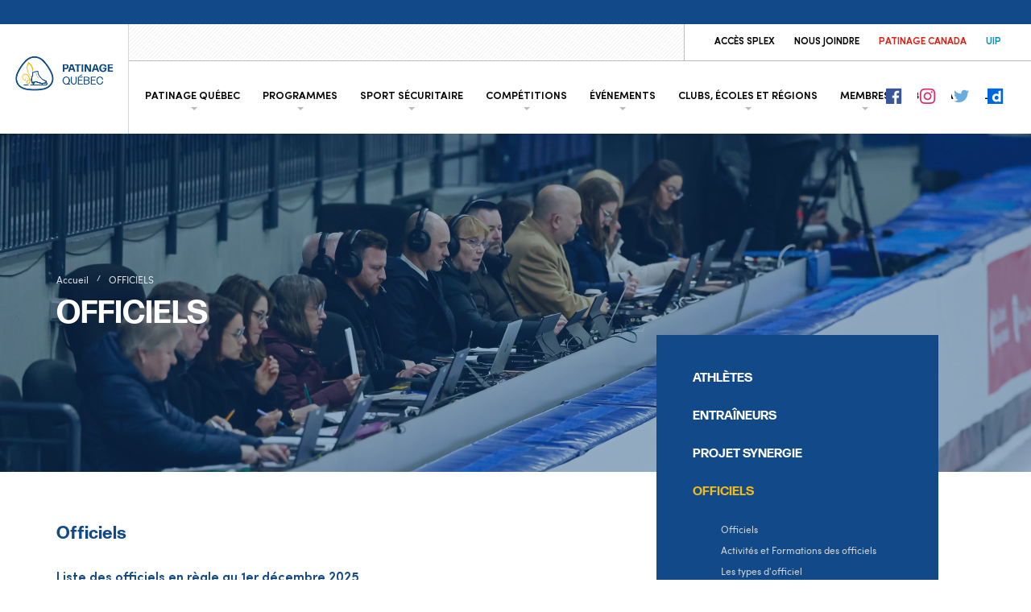

--- FILE ---
content_type: text/html; charset=UTF-8
request_url: https://patinage.qc.ca/officiels/
body_size: 16482
content:
<!DOCTYPE html>
<html lang="fr-FR" id="html" id="patinage-quebec">

<head>
	<meta charset="viewport">
	<meta charset="UTF-8">
	<meta name="viewport" content="width=device-width, initial-scale=1">
	<title>OFFICIELS - Patinage Québec</title>
<link crossorigin data-rocket-preconnect href="https://www.googletagmanager.com" rel="preconnect">
<link crossorigin data-rocket-preconnect href="https://www.google-analytics.com" rel="preconnect">
<link crossorigin data-rocket-preconnect href="https://netdna.bootstrapcdn.com" rel="preconnect">
<link crossorigin data-rocket-preconnect href="https://www.youtube-nocookie.com" rel="preconnect">
<link crossorigin data-rocket-preconnect href="https://ajax.googleapis.com" rel="preconnect"><link rel="preload" data-rocket-preload as="image" href="https://patinage.qc.ca/wp-content/uploads/2025/06/SAITO-CNSC250119-ADDITIONALS-3-1-scaled.jpg" fetchpriority="high">
	<link rel="profile" href="https://gmpg.org/xfn/11">
	<link rel="profile" href="https://patinage.qc.ca/xmlrpc.php">
	<link rel="icon" href="https://patinage.qc.ca/wp-content/themes/patinage-quebec/ressources/images/favicon.png" type="images/x-icon" />
	<meta name='robots' content='index, follow, max-image-preview:large, max-snippet:-1, max-video-preview:-1' />

	<!-- This site is optimized with the Yoast SEO plugin v25.8 - https://yoast.com/wordpress/plugins/seo/ -->
	<link rel="canonical" href="https://patinage.qc.ca/officiels/" />
	<meta property="og:locale" content="fr_FR" />
	<meta property="og:type" content="article" />
	<meta property="og:title" content="OFFICIELS - Patinage Québec" />
	<meta property="og:url" content="https://patinage.qc.ca/officiels/" />
	<meta property="og:site_name" content="Patinage Québec" />
	<meta property="article:modified_time" content="2025-12-17T13:27:19+00:00" />
	<meta name="twitter:card" content="summary_large_image" />
	<script type="application/ld+json" class="yoast-schema-graph">{"@context":"https://schema.org","@graph":[{"@type":"WebPage","@id":"https://patinage.qc.ca/officiels/","url":"https://patinage.qc.ca/officiels/","name":"OFFICIELS - Patinage Québec","isPartOf":{"@id":"https://patinage.qc.ca/#website"},"datePublished":"2017-12-21T16:32:43+00:00","dateModified":"2025-12-17T13:27:19+00:00","breadcrumb":{"@id":"https://patinage.qc.ca/officiels/#breadcrumb"},"inLanguage":"fr-FR","potentialAction":[{"@type":"ReadAction","target":["https://patinage.qc.ca/officiels/"]}]},{"@type":"BreadcrumbList","@id":"https://patinage.qc.ca/officiels/#breadcrumb","itemListElement":[{"@type":"ListItem","position":1,"name":"Accueil","item":"https://patinage.qc.ca/"},{"@type":"ListItem","position":2,"name":"OFFICIELS"}]},{"@type":"WebSite","@id":"https://patinage.qc.ca/#website","url":"https://patinage.qc.ca/","name":"Patinage Québec","description":"Un site utilisant WordPress","potentialAction":[{"@type":"SearchAction","target":{"@type":"EntryPoint","urlTemplate":"https://patinage.qc.ca/?s={search_term_string}"},"query-input":{"@type":"PropertyValueSpecification","valueRequired":true,"valueName":"search_term_string"}}],"inLanguage":"fr-FR"}]}</script>
	<!-- / Yoast SEO plugin. -->


<link rel='dns-prefetch' href='//netdna.bootstrapcdn.com' />
<link rel='stylesheet' id='tribe-events-pro-mini-calendar-block-styles-css' href='https://patinage.qc.ca/wp-content/plugins/events-calendar-pro/build/css/tribe-events-pro-mini-calendar-block.css?ver=7.7.1' type='text/css' media='all' />
<style id='wp-emoji-styles-inline-css' type='text/css'>

	img.wp-smiley, img.emoji {
		display: inline !important;
		border: none !important;
		box-shadow: none !important;
		height: 1em !important;
		width: 1em !important;
		margin: 0 0.07em !important;
		vertical-align: -0.1em !important;
		background: none !important;
		padding: 0 !important;
	}
</style>
<link rel='stylesheet' id='wp-block-library-css' href='https://patinage.qc.ca/wp-includes/css/dist/block-library/style.min.css?ver=6.8.2' type='text/css' media='all' />
<style id='classic-theme-styles-inline-css' type='text/css'>
/*! This file is auto-generated */
.wp-block-button__link{color:#fff;background-color:#32373c;border-radius:9999px;box-shadow:none;text-decoration:none;padding:calc(.667em + 2px) calc(1.333em + 2px);font-size:1.125em}.wp-block-file__button{background:#32373c;color:#fff;text-decoration:none}
</style>
<style id='global-styles-inline-css' type='text/css'>
:root{--wp--preset--aspect-ratio--square: 1;--wp--preset--aspect-ratio--4-3: 4/3;--wp--preset--aspect-ratio--3-4: 3/4;--wp--preset--aspect-ratio--3-2: 3/2;--wp--preset--aspect-ratio--2-3: 2/3;--wp--preset--aspect-ratio--16-9: 16/9;--wp--preset--aspect-ratio--9-16: 9/16;--wp--preset--color--black: #000000;--wp--preset--color--cyan-bluish-gray: #abb8c3;--wp--preset--color--white: #ffffff;--wp--preset--color--pale-pink: #f78da7;--wp--preset--color--vivid-red: #cf2e2e;--wp--preset--color--luminous-vivid-orange: #ff6900;--wp--preset--color--luminous-vivid-amber: #fcb900;--wp--preset--color--light-green-cyan: #7bdcb5;--wp--preset--color--vivid-green-cyan: #00d084;--wp--preset--color--pale-cyan-blue: #8ed1fc;--wp--preset--color--vivid-cyan-blue: #0693e3;--wp--preset--color--vivid-purple: #9b51e0;--wp--preset--gradient--vivid-cyan-blue-to-vivid-purple: linear-gradient(135deg,rgba(6,147,227,1) 0%,rgb(155,81,224) 100%);--wp--preset--gradient--light-green-cyan-to-vivid-green-cyan: linear-gradient(135deg,rgb(122,220,180) 0%,rgb(0,208,130) 100%);--wp--preset--gradient--luminous-vivid-amber-to-luminous-vivid-orange: linear-gradient(135deg,rgba(252,185,0,1) 0%,rgba(255,105,0,1) 100%);--wp--preset--gradient--luminous-vivid-orange-to-vivid-red: linear-gradient(135deg,rgba(255,105,0,1) 0%,rgb(207,46,46) 100%);--wp--preset--gradient--very-light-gray-to-cyan-bluish-gray: linear-gradient(135deg,rgb(238,238,238) 0%,rgb(169,184,195) 100%);--wp--preset--gradient--cool-to-warm-spectrum: linear-gradient(135deg,rgb(74,234,220) 0%,rgb(151,120,209) 20%,rgb(207,42,186) 40%,rgb(238,44,130) 60%,rgb(251,105,98) 80%,rgb(254,248,76) 100%);--wp--preset--gradient--blush-light-purple: linear-gradient(135deg,rgb(255,206,236) 0%,rgb(152,150,240) 100%);--wp--preset--gradient--blush-bordeaux: linear-gradient(135deg,rgb(254,205,165) 0%,rgb(254,45,45) 50%,rgb(107,0,62) 100%);--wp--preset--gradient--luminous-dusk: linear-gradient(135deg,rgb(255,203,112) 0%,rgb(199,81,192) 50%,rgb(65,88,208) 100%);--wp--preset--gradient--pale-ocean: linear-gradient(135deg,rgb(255,245,203) 0%,rgb(182,227,212) 50%,rgb(51,167,181) 100%);--wp--preset--gradient--electric-grass: linear-gradient(135deg,rgb(202,248,128) 0%,rgb(113,206,126) 100%);--wp--preset--gradient--midnight: linear-gradient(135deg,rgb(2,3,129) 0%,rgb(40,116,252) 100%);--wp--preset--font-size--small: 13px;--wp--preset--font-size--medium: 20px;--wp--preset--font-size--large: 36px;--wp--preset--font-size--x-large: 42px;--wp--preset--spacing--20: 0.44rem;--wp--preset--spacing--30: 0.67rem;--wp--preset--spacing--40: 1rem;--wp--preset--spacing--50: 1.5rem;--wp--preset--spacing--60: 2.25rem;--wp--preset--spacing--70: 3.38rem;--wp--preset--spacing--80: 5.06rem;--wp--preset--shadow--natural: 6px 6px 9px rgba(0, 0, 0, 0.2);--wp--preset--shadow--deep: 12px 12px 50px rgba(0, 0, 0, 0.4);--wp--preset--shadow--sharp: 6px 6px 0px rgba(0, 0, 0, 0.2);--wp--preset--shadow--outlined: 6px 6px 0px -3px rgba(255, 255, 255, 1), 6px 6px rgba(0, 0, 0, 1);--wp--preset--shadow--crisp: 6px 6px 0px rgba(0, 0, 0, 1);}:where(.is-layout-flex){gap: 0.5em;}:where(.is-layout-grid){gap: 0.5em;}body .is-layout-flex{display: flex;}.is-layout-flex{flex-wrap: wrap;align-items: center;}.is-layout-flex > :is(*, div){margin: 0;}body .is-layout-grid{display: grid;}.is-layout-grid > :is(*, div){margin: 0;}:where(.wp-block-columns.is-layout-flex){gap: 2em;}:where(.wp-block-columns.is-layout-grid){gap: 2em;}:where(.wp-block-post-template.is-layout-flex){gap: 1.25em;}:where(.wp-block-post-template.is-layout-grid){gap: 1.25em;}.has-black-color{color: var(--wp--preset--color--black) !important;}.has-cyan-bluish-gray-color{color: var(--wp--preset--color--cyan-bluish-gray) !important;}.has-white-color{color: var(--wp--preset--color--white) !important;}.has-pale-pink-color{color: var(--wp--preset--color--pale-pink) !important;}.has-vivid-red-color{color: var(--wp--preset--color--vivid-red) !important;}.has-luminous-vivid-orange-color{color: var(--wp--preset--color--luminous-vivid-orange) !important;}.has-luminous-vivid-amber-color{color: var(--wp--preset--color--luminous-vivid-amber) !important;}.has-light-green-cyan-color{color: var(--wp--preset--color--light-green-cyan) !important;}.has-vivid-green-cyan-color{color: var(--wp--preset--color--vivid-green-cyan) !important;}.has-pale-cyan-blue-color{color: var(--wp--preset--color--pale-cyan-blue) !important;}.has-vivid-cyan-blue-color{color: var(--wp--preset--color--vivid-cyan-blue) !important;}.has-vivid-purple-color{color: var(--wp--preset--color--vivid-purple) !important;}.has-black-background-color{background-color: var(--wp--preset--color--black) !important;}.has-cyan-bluish-gray-background-color{background-color: var(--wp--preset--color--cyan-bluish-gray) !important;}.has-white-background-color{background-color: var(--wp--preset--color--white) !important;}.has-pale-pink-background-color{background-color: var(--wp--preset--color--pale-pink) !important;}.has-vivid-red-background-color{background-color: var(--wp--preset--color--vivid-red) !important;}.has-luminous-vivid-orange-background-color{background-color: var(--wp--preset--color--luminous-vivid-orange) !important;}.has-luminous-vivid-amber-background-color{background-color: var(--wp--preset--color--luminous-vivid-amber) !important;}.has-light-green-cyan-background-color{background-color: var(--wp--preset--color--light-green-cyan) !important;}.has-vivid-green-cyan-background-color{background-color: var(--wp--preset--color--vivid-green-cyan) !important;}.has-pale-cyan-blue-background-color{background-color: var(--wp--preset--color--pale-cyan-blue) !important;}.has-vivid-cyan-blue-background-color{background-color: var(--wp--preset--color--vivid-cyan-blue) !important;}.has-vivid-purple-background-color{background-color: var(--wp--preset--color--vivid-purple) !important;}.has-black-border-color{border-color: var(--wp--preset--color--black) !important;}.has-cyan-bluish-gray-border-color{border-color: var(--wp--preset--color--cyan-bluish-gray) !important;}.has-white-border-color{border-color: var(--wp--preset--color--white) !important;}.has-pale-pink-border-color{border-color: var(--wp--preset--color--pale-pink) !important;}.has-vivid-red-border-color{border-color: var(--wp--preset--color--vivid-red) !important;}.has-luminous-vivid-orange-border-color{border-color: var(--wp--preset--color--luminous-vivid-orange) !important;}.has-luminous-vivid-amber-border-color{border-color: var(--wp--preset--color--luminous-vivid-amber) !important;}.has-light-green-cyan-border-color{border-color: var(--wp--preset--color--light-green-cyan) !important;}.has-vivid-green-cyan-border-color{border-color: var(--wp--preset--color--vivid-green-cyan) !important;}.has-pale-cyan-blue-border-color{border-color: var(--wp--preset--color--pale-cyan-blue) !important;}.has-vivid-cyan-blue-border-color{border-color: var(--wp--preset--color--vivid-cyan-blue) !important;}.has-vivid-purple-border-color{border-color: var(--wp--preset--color--vivid-purple) !important;}.has-vivid-cyan-blue-to-vivid-purple-gradient-background{background: var(--wp--preset--gradient--vivid-cyan-blue-to-vivid-purple) !important;}.has-light-green-cyan-to-vivid-green-cyan-gradient-background{background: var(--wp--preset--gradient--light-green-cyan-to-vivid-green-cyan) !important;}.has-luminous-vivid-amber-to-luminous-vivid-orange-gradient-background{background: var(--wp--preset--gradient--luminous-vivid-amber-to-luminous-vivid-orange) !important;}.has-luminous-vivid-orange-to-vivid-red-gradient-background{background: var(--wp--preset--gradient--luminous-vivid-orange-to-vivid-red) !important;}.has-very-light-gray-to-cyan-bluish-gray-gradient-background{background: var(--wp--preset--gradient--very-light-gray-to-cyan-bluish-gray) !important;}.has-cool-to-warm-spectrum-gradient-background{background: var(--wp--preset--gradient--cool-to-warm-spectrum) !important;}.has-blush-light-purple-gradient-background{background: var(--wp--preset--gradient--blush-light-purple) !important;}.has-blush-bordeaux-gradient-background{background: var(--wp--preset--gradient--blush-bordeaux) !important;}.has-luminous-dusk-gradient-background{background: var(--wp--preset--gradient--luminous-dusk) !important;}.has-pale-ocean-gradient-background{background: var(--wp--preset--gradient--pale-ocean) !important;}.has-electric-grass-gradient-background{background: var(--wp--preset--gradient--electric-grass) !important;}.has-midnight-gradient-background{background: var(--wp--preset--gradient--midnight) !important;}.has-small-font-size{font-size: var(--wp--preset--font-size--small) !important;}.has-medium-font-size{font-size: var(--wp--preset--font-size--medium) !important;}.has-large-font-size{font-size: var(--wp--preset--font-size--large) !important;}.has-x-large-font-size{font-size: var(--wp--preset--font-size--x-large) !important;}
:where(.wp-block-post-template.is-layout-flex){gap: 1.25em;}:where(.wp-block-post-template.is-layout-grid){gap: 1.25em;}
:where(.wp-block-columns.is-layout-flex){gap: 2em;}:where(.wp-block-columns.is-layout-grid){gap: 2em;}
:root :where(.wp-block-pullquote){font-size: 1.5em;line-height: 1.6;}
</style>
<link rel='stylesheet' id='arve-css' href='https://patinage.qc.ca/wp-content/plugins/advanced-responsive-video-embedder/build/main.css?ver=10.6.14' type='text/css' media='all' />
<link rel='stylesheet' id='liMarquee-css' href='https://patinage.qc.ca/wp-content/themes/patinage-quebec/ressources/stylesheets/liMarquee.css?ver=1.0' type='text/css' media='all' />
<link rel='stylesheet' id='photoswipe-css' href='https://patinage.qc.ca/wp-content/themes/patinage-quebec/ressources/stylesheets/photoswipe.css?ver=1.0' type='text/css' media='all' />
<link rel='stylesheet' id='googlemap-css' href='https://patinage.qc.ca/wp-content/themes/patinage-quebec/ressources/stylesheets/googlemap.css?ver=1.0' type='text/css' media='all' />
<link rel='stylesheet' id='mCustomScrollbar-css' href='https://patinage.qc.ca/wp-content/themes/patinage-quebec/ressources/stylesheets/jquery.mCustomScrollbar.min.css?ver=1.0' type='text/css' media='all' />
<link rel='stylesheet' id='default-skin-css' href='https://patinage.qc.ca/wp-content/themes/patinage-quebec/ressources/stylesheets/default-skin/default-skin.css?ver=1.0' type='text/css' media='all' />
<link rel='stylesheet' id='bootstrap-css-css' href='https://patinage.qc.ca/wp-content/themes/patinage-quebec/ressources/bootstrap/bootstrap.min.css?ver=1.0' type='text/css' media='all' />
<link rel='stylesheet' id='bootstrap-theme-css' href='https://patinage.qc.ca/wp-content/themes/patinage-quebec/ressources/bootstrap/bootstrap-theme.min.css?ver=1.0' type='text/css' media='all' />
<link rel='stylesheet' id='lightslider-css' href='https://patinage.qc.ca/wp-content/themes/patinage-quebec/ressources/stylesheets/lightslider.css?ver=1.0' type='text/css' media='all' />
<link rel='stylesheet' id='bootstrap-glyphicons-css' href='//netdna.bootstrapcdn.com/bootstrap/3.0.0/css/bootstrap-glyphicons.css?ver=1.0' type='text/css' media='all' />
<link rel='stylesheet' id='nucleo-glyph-css' href='https://patinage.qc.ca/wp-content/themes/patinage-quebec/ressources/stylesheets/nucleo-glyph.css?ver=1.0' type='text/css' media='all' />
<link rel='stylesheet' id='nucleo-mini-css' href='https://patinage.qc.ca/wp-content/themes/patinage-quebec/ressources/stylesheets/nucleo-mini.css?ver=1.0' type='text/css' media='all' />
<link rel='stylesheet' id='nucleo-outline-css' href='https://patinage.qc.ca/wp-content/themes/patinage-quebec/ressources/stylesheets/nucleo-outline.css?ver=1.0' type='text/css' media='all' />
<link rel='stylesheet' id='custom-style-css' href='https://patinage.qc.ca/wp-content/themes/patinage-quebec/ressources/stylesheets/styles.css?v=1769421821&#038;ver=1.0' type='text/css' media='all' />
<link rel="https://api.w.org/" href="https://patinage.qc.ca/wp-json/" /><link rel="alternate" title="JSON" type="application/json" href="https://patinage.qc.ca/wp-json/wp/v2/pages/141" /><link rel="EditURI" type="application/rsd+xml" title="RSD" href="https://patinage.qc.ca/xmlrpc.php?rsd" />
<meta name="generator" content="WordPress 6.8.2" />
<link rel='shortlink' href='https://patinage.qc.ca/?p=141' />
<link rel="alternate" title="oEmbed (JSON)" type="application/json+oembed" href="https://patinage.qc.ca/wp-json/oembed/1.0/embed?url=https%3A%2F%2Fpatinage.qc.ca%2Fofficiels%2F" />
<link rel="alternate" title="oEmbed (XML)" type="text/xml+oembed" href="https://patinage.qc.ca/wp-json/oembed/1.0/embed?url=https%3A%2F%2Fpatinage.qc.ca%2Fofficiels%2F&#038;format=xml" />
<!-- Global site tag (gtag.js) - Google Analytics -->
<script async src="https://www.googletagmanager.com/gtag/js?id=UA-101752541-1"></script>
<script>
  window.dataLayer = window.dataLayer || [];
  function gtag(){dataLayer.push(arguments);}
  gtag('js', new Date());

  gtag('config', 'UA-101752541-1');
</script>

<!-- Google Tag Manager -->
<script>(function(w,d,s,l,i){w[l]=w[l]||[];w[l].push({'gtm.start':
new Date().getTime(),event:'gtm.js'});var f=d.getElementsByTagName(s)[0],
j=d.createElement(s),dl=l!='dataLayer'?'&l='+l:'';j.async=true;j.src=
'https://www.googletagmanager.com/gtm.js?id='+i+dl;f.parentNode.insertBefore(j,f);
})(window,document,'script','dataLayer','GTM-N7J8VG6');</script>
<!-- End Google Tag Manager --><meta name="tec-api-version" content="v1"><meta name="tec-api-origin" content="https://patinage.qc.ca"><link rel="alternate" href="https://patinage.qc.ca/wp-json/tribe/events/v1/" /><link rel="icon" href="https://patinage.qc.ca/wp-content/uploads/2024/07/cropped-Patinage_Quebec-Logo-FINAL-Couleur-32x32.png" sizes="32x32" />
<link rel="icon" href="https://patinage.qc.ca/wp-content/uploads/2024/07/cropped-Patinage_Quebec-Logo-FINAL-Couleur-192x192.png" sizes="192x192" />
<link rel="apple-touch-icon" href="https://patinage.qc.ca/wp-content/uploads/2024/07/cropped-Patinage_Quebec-Logo-FINAL-Couleur-180x180.png" />
<meta name="msapplication-TileImage" content="https://patinage.qc.ca/wp-content/uploads/2024/07/cropped-Patinage_Quebec-Logo-FINAL-Couleur-270x270.png" />
<style id="rocket-lazyrender-inline-css">[data-wpr-lazyrender] {content-visibility: auto;}</style><meta name="generator" content="WP Rocket 3.19.4" data-wpr-features="wpr_preconnect_external_domains wpr_automatic_lazy_rendering wpr_oci wpr_desktop" /></head>

<body class="">


	<span class="top-menu-bar visible-lg"></span>

	<header  class="top-menu-header">

		<nav class="navbar navbar-default">

			<a class="navbar-brand" href="https://patinage.qc.ca" title="Accueil Patinage Québec">
				<img class="logo" src="https://patinage.qc.ca/wp-content/uploads/2018/01/Patinage_Quebec-Logo-FINAL-Couleur-1-2000x813.png" alt="logo patinage Quebec" title="logo patinage Quebec"/>
				<img class="small-logo" src="https://patinage.qc.ca/wp-content/uploads/2018/01/Motif-Fonce-2000x1125.png" alt="logo patinage Quebec" title="logo patinage Quebec"/>
			</a>

			<div  class="container-fluid">
				<div class="navbar-header">
					<button type="button" class="navbar-toggle collapsed" data-toggle="collapse" data-target="#menu-patinage-quebec" aria-expanded="false">
						<span class="sr-only">Toggle navigation</span>
						<span class="icon-bar"></span>
						<span class="icon-bar"></span>
						<span class="icon-bar"></span>
						<span class="icon-close"></span>
					</button>
				</div>

				<div class="collapse navbar-collapse" id="menu-patinage-quebec">

					<ul class="nav navbar-nav navbar-left">

																<li class="dropdown">
										<a href="#" class="dropdown-toggle" data-toggle="dropdown" role="button" aria-haspopup="true" aria-expanded="false" title="Patinage Québec">Patinage Québec <span class="caret"></span></a>
																					<ul class="dropdown-menu">
																										<li class="dropdown-submenu">
															<a tabindex="-1" class="link-submenu" href="#" title="À propos">À propos <span class="caret"></span></a>
																																											<ul class="dropdown-menu">
																																	<li><a href="https://patinage.qc.ca/la-federation/" title="La Fédération">La Fédération</a></li>
																																		<li><a href="https://patinage.qc.ca/documentation/" title="Documentation">Documentation</a></li>
																																		<li><a href="https://patinage.qc.ca/distinctions/" title="Distinctions">Distinctions</a></li>
																																		<li><a href="https://patinage.qc.ca/conseil-dadministration/" title="Conseil d’administration">Conseil d’administration</a></li>
																																		<li><a href="https://patinage.qc.ca/nous-joindre/" title="Équipe">Équipe</a></li>
																																		<li><a href="https://patinage.qc.ca/axel/" title="Axel">Axel</a></li>
																																</ul>
																												</li>
																											<li><a href="https://patinage.qc.ca/patinage-de-loisir/" title="Patinage de loisir">Patinage de loisir</a>
																																									</li>
																											<li><a href="https://patinage.qc.ca/equipe-du-quebec/" title="Équipe du Québec 2025-2026">Équipe du Québec 2025-2026</a>
																																									</li>
																											<li class="dropdown-submenu">
															<a tabindex="-1" class="link-submenu" href="#" title="Engagez-vous">Engagez-vous <span class="caret"></span></a>
																																											<ul class="dropdown-menu">
																																	<li><a href="https://patinage.qc.ca/partenaires/" title="Partenaires">Partenaires</a></li>
																																		<li><a href="https://patinage.qc.ca/benevoles/" title="Bénévoles">Bénévoles</a></li>
																																		<li><a href="https://patinage.qc.ca/offres-demploi/" title="Offres d’emploi">Offres d’emploi</a></li>
																																</ul>
																												</li>
																											<li><a href="https://patinage.qc.ca/boutique-en-ligne/" title="Boutique en ligne">Boutique en ligne</a>
																																									</li>
																											<li><a href="https://patinage.qc.ca/nouvelles/" title="NOUVELLES">NOUVELLES</a>
																																									</li>
													
											</ul>
										</li>
																				<li class="dropdown">
										<a href="#" class="dropdown-toggle" data-toggle="dropdown" role="button" aria-haspopup="true" aria-expanded="false" title="Programmes">Programmes <span class="caret"></span></a>
																					<ul class="dropdown-menu">
																										<li><a href="https://patinage.qc.ca/plan-de-la-pratique-sportive/" title="Pratique sportive">Pratique sportive</a>
																																									</li>
																											<li><a href="https://patinage.qc.ca/patinage-plus/" title="Patinage plus">Patinage plus</a>
																																									</li>
																											<li><a href="https://patinage.qc.ca/patinage-intensif-plus/" title="Patinage intensif plus">Patinage intensif plus</a>
																																									</li>
																											<li><a href="https://patinage.qc.ca/patinage-star/" title="Patinage STAR">Patinage STAR</a>
																																									</li>
																											<li><a href="https://patinage.qc.ca/voieaccespodium/" title="Voie d’accès au podium">Voie d’accès au podium</a>
																																									</li>
																											<li><a href="https://patinage.qc.ca/programmes-etudes/" title="Programmes Études Patinage Québec">Programmes Études Patinage Québec</a>
																																									</li>
																											<li><a href="https://patinage.qc.ca/patinage-synchronise/" title="Patinage synchronisé">Patinage synchronisé</a>
																																									</li>
																											<li><a href="https://patinage.qc.ca/patinage-adulte/" title="Patinage adulte">Patinage adulte</a>
																																									</li>
																											<li><a href="https://patinage.qc.ca/olympiques-speciaux/" title="Patinage Adapté">Patinage Adapté</a>
																																									</li>
													
											</ul>
										</li>
																				<li class="dropdown">
										<a href="#" class="dropdown-toggle" data-toggle="dropdown" role="button" aria-haspopup="true" aria-expanded="false" title="Sport Sécuritaire">Sport Sécuritaire <span class="caret"></span></a>
																					<ul class="dropdown-menu">
																										<li><a href="https://patinage.qc.ca/a-propos/" title="À propos">À propos</a>
																																									</li>
																											<li><a href="https://patinage.qc.ca/reglement-de-securite-2/" title="Règlement de sécurité">Règlement de sécurité</a>
																																									</li>
																											<li><a href="https://patinage.qc.ca/plainte/" title="Plainte">Plainte</a>
																																									</li>
																											<li><a href="https://patinage.qc.ca/autres-ressources/" title="Autres ressources">Autres ressources</a>
																																									</li>
													
											</ul>
										</li>
																				<li class="dropdown">
										<a href="#" class="dropdown-toggle" data-toggle="dropdown" role="button" aria-haspopup="true" aria-expanded="false" title="Compétitions">Compétitions <span class="caret"></span></a>
																					<ul class="dropdown-menu">
																										<li><a href="https://patinage.qc.ca/renseignements-generaux/" title="Renseignements généraux">Renseignements généraux</a>
																																									</li>
																											<li><a href="https://patinage.qc.ca/regionales/" title="Régionales">Régionales</a>
																																									</li>
																											<li class="dropdown-submenu">
															<a tabindex="-1" class="link-submenu" href="#" title="Provinciales">Provinciales <span class="caret"></span></a>
																																											<ul class="dropdown-menu">
																																	<li><a href="https://patinage.qc.ca/championnats-quebecois-dete/" title="Championnats québécois d’été">Championnats québécois d’été</a></li>
																																		<li><a href="https://patinage.qc.ca/souvenir-georges-ethier/" title="Souvenir Georges-Éthier">Souvenir Georges-Éthier</a></li>
																																		<li><a href="https://patinage.qc.ca/championnats-de-section-quebec/" title="Championnats de sous-section Québec – Pré-Novice et Novice">Championnats de sous-section Québec – Pré-Novice et Novice</a></li>
																																		<li><a href="https://patinage.qc.ca/championnats-a-de-section-quebec/" title="Championnats de la section Québec – Junior et Senior">Championnats de la section Québec – Junior et Senior</a></li>
																																		<li><a href="https://patinage.qc.ca/championnats-sl-nv-quebec/" title="Championnats de la section Québec – Sans Limites à Novice">Championnats de la section Québec – Sans Limites à Novice</a></li>
																																		<li><a href="https://patinage.qc.ca/jeux-de-participation/" title="Jeux du Québec">Jeux du Québec</a></li>
																																		<li><a href="https://patinage.qc.ca/championnats-star/" title="Championnats de patinage STAR de la section Québec">Championnats de patinage STAR de la section Québec</a></li>
																																		<li><a href="https://patinage.qc.ca/championnats-de-patinage-adulte-de-la-section-quebec/" title="Championnats de patinage Adulte de la section Québec">Championnats de patinage Adulte de la section Québec</a></li>
																																</ul>
																												</li>
																											<li class="dropdown-submenu">
															<a tabindex="-1" class="link-submenu" href="#" title="Nationales">Nationales <span class="caret"></span></a>
																																											<ul class="dropdown-menu">
																																	<li><a href="https://patinage.qc.ca/defi-de-patinage-canada/" title="Défi Patinage Canada">Défi Patinage Canada</a></li>
																																		<li><a href="https://patinage.qc.ca/championnats-nationaux-de-patinage-canadian-tire/" title="Championnats nationaux canadiens de patinage">Championnats nationaux canadiens de patinage</a></li>
																																		<li><a href="https://patinage.qc.ca/defi-pre-novice-novice/" title="Trophée Patinage Canada">Trophée Patinage Canada</a></li>
																																		<li><a href="https://patinage.qc.ca/championnats-nationaux-novice/" title="Coupe Patinage Canada">Coupe Patinage Canada</a></li>
																																</ul>
																												</li>
																											<li><a href="#" title="International">International</a>
																																									</li>
																											<li class="dropdown-submenu">
															<a tabindex="-1" class="link-submenu" href="#" title="Archives">Archives <span class="caret"></span></a>
																																											<ul class="dropdown-menu">
																																	<li><a href="https://patinage.qc.ca/archives-saison-2024-2025/" title="Archives – Saison 2024-2025">Archives – Saison 2024-2025</a></li>
																																		<li><a href="https://patinage.qc.ca/archives-saison-2023-2024/" title="Archives – Saison 2023-2024">Archives – Saison 2023-2024</a></li>
																																		<li><a href="https://patinage.qc.ca/archives-saison-2022-2023-2/" title="Archives – Saison 2022-2023">Archives – Saison 2022-2023</a></li>
																																		<li><a href="https://patinage.qc.ca/archives-saison-2021-2022/" title="Archives – Saison 2021-2022">Archives – Saison 2021-2022</a></li>
																																		<li><a href="https://patinage.qc.ca/archives-saison-2020-2021/" title="Archives – Saison 2020-2021">Archives – Saison 2020-2021</a></li>
																																		<li><a href="https://patinage.qc.ca/archives-saison-2019-2020/" title="Archives – Saison 2019-2020">Archives – Saison 2019-2020</a></li>
																																		<li><a href="https://patinage.qc.ca/archives-saison-2018-12019/" title="Archives – Saison 2018-2019">Archives – Saison 2018-2019</a></li>
																																		<li><a href="https://patinage.qc.ca/saison-2017-2018/" title="Archives – Saison 2017-2018">Archives – Saison 2017-2018</a></li>
																																</ul>
																												</li>
													
											</ul>
										</li>
																				<li class="dropdown">
										<a href="#" class="dropdown-toggle" data-toggle="dropdown" role="button" aria-haspopup="true" aria-expanded="false" title="Événements">Événements <span class="caret"></span></a>
																					<ul class="dropdown-menu">
																										<li><a href="https://patinage.qc.ca/activites/" title="Activités">Activités</a>
																																									</li>
																											<li><a href="https://patinage.qc.ca/congres/" title="Congrès">Congrès</a>
																																									</li>
																											<li><a href="https://patinage.qc.ca/archive-grand-rendez-vous-gala-de-reconnaissance/" title="Grand Rendez-Vous / Gala de reconnaissance">Grand Rendez-Vous / Gala de reconnaissance</a>
																																									</li>
																											<li><a href="https://patinage.qc.ca/gala-de-reconnaissance/" title="Lauréats">Lauréats</a>
																																									</li>
													
											</ul>
										</li>
																				<li class="dropdown">
										<a href="#" class="dropdown-toggle" data-toggle="dropdown" role="button" aria-haspopup="true" aria-expanded="false" title="Clubs, écoles et régions">Clubs, écoles et régions <span class="caret"></span></a>
																					<ul class="dropdown-menu">
																										<li><a href="https://patinage.qc.ca/trouver-club-ecole/" title="Trouver un club / école">Trouver un club / école</a>
																																									</li>
																											<li><a href="https://patinage.qc.ca/associations-regionales/" title="Associations régionales">Associations régionales</a>
																																									</li>
																											<li><a href="https://patinage.qc.ca/gestionnaire-de-club-ecole/" title="Gestionnaire de club / école">Gestionnaire de club / école</a>
																																									</li>
																											<li><a href="https://patinage.qc.ca/assurances/" title="Assurances">Assurances</a>
																																									</li>
																											<li><a href="https://patinage.qc.ca/programme-daccompagnement-clubs-et-regions/" title="Programme d’accompagnement des clubs et régions">Programme d’accompagnement des clubs et régions</a>
																																									</li>
													
											</ul>
										</li>
																				<li class="dropdown">
										<a href="#" class="dropdown-toggle" data-toggle="dropdown" role="button" aria-haspopup="true" aria-expanded="false" title="Membres">Membres <span class="caret"></span></a>
																					<ul class="dropdown-menu">
																										<li class="dropdown-submenu">
															<a tabindex="-1" class="link-submenu" href="#" title="Athlètes">Athlètes <span class="caret"></span></a>
																																											<ul class="dropdown-menu">
																																	<li><a href="https://patinage.qc.ca/assignations-internationales/" title="Assignations Internationales">Assignations Internationales</a></li>
																																		<li><a href="https://patinage.qc.ca/bourses/" title="Bourses">Bourses</a></li>
																																		<li><a href="https://patinage.qc.ca/camps-dentrainement/" title="Camps d’entrainement">Camps d’entrainement</a></li>
																																		<li><a href="https://patinage.qc.ca/centre-national-de-performance/" title="Centre national de performance">Centre national de performance</a></li>
																																		<li><a href="https://patinage.qc.ca/developpement/" title="Développement">Développement</a></li>
																																		<li><a href="https://patinage.qc.ca/equipe-du-quebec-2/" title="Équipe du Québec">Équipe du Québec</a></li>
																																		<li><a href="https://patinage.qc.ca/reconnaissance-des-athletes/" title="Identification des athlètes">Identification des athlètes</a></li>
																																</ul>
																												</li>
																											<li><a href="https://patinage.qc.ca/entraineurs/" title="Entraîneurs">Entraîneurs</a>
																																									</li>
																											<li><a href="https://patinage.qc.ca/projet-synergie/" title="Projet Synergie">Projet Synergie</a>
																																									</li>
																											<li><a href="https://patinage.qc.ca/officiels/" title="OFFICIELS">OFFICIELS</a>
																																									</li>
													
											</ul>
										</li>
																				<li class="dropdown">
										<a href="https://patinage.qc.ca/boite-a-outils/" class="dropdown-toggle" data-toggle="dropdown" role="button" aria-haspopup="true" aria-expanded="false" title="Boîte à outils">Boîte à outils </a>
															</ul>
					
					<ul class="nav navbar-nav navbar-top">
						<li class="visible-lg message vertical-slider">
							<span class="text">
															</span>
						</li>

														<li class="first-link-scroll hide-on-scroll link-border "><a href="https://app.splextech.com" title="" target="_blank">Accès Splex</a>
																</li><li class="hide-on-scroll "><a href="https://patinage.qc.ca/nous-joindre/" title="" target="">Nous joindre</a>
															</li><li class="hide-on-scroll link-skate-canada"><a href="https://skatecanada.ca/fr/" title="" target="_blank">Patinage Canada</a>
															</li><li class="link-isu"><a href="http://www.isu.org/figure-skating" title="" target="_blank">UIP</a><a href="" class="icon-scroll-top"><span class="icon-arrow"></span>top</a></li>
								
					</ul>

					<ul class="nav navbar-nav navbar-right">
													<li>
								<a href="https://www.facebook.com/patinageqc%2F" target="_blank" class="link-facebook" data-toggle="tooltip" data-placement="bottom" title="Facebook">
									<span class="icon icon-facebook"></span>
								</a>
							</li>
							
													<li>
								<a href="https://www.instagram.com/patinageqc%2F" target="_blank" class="link-instagram" data-toggle="tooltip" data-placement="bottom" title="Instagram">
									<span class="icon icon-instagram"></span>
								</a>
							</li>
							
													<li>
								<a href="https://www.twitter.com/patinageqc%3Flang%3Dfr" target="_blank" class="link-twitter" data-toggle="tooltip" data-placement="bottom" title="Twitter">
									<span class="icon icon-twitter"></span>
								</a>
							</li>
							
													<li>
								<a href="https://www.dailymotion.com/PatinageQuebec" target="_blank" class="link-dailymotion" data-toggle="tooltip" data-placement="bottom" title="Dailymotion">
									<span class="icon icon-dailymotion"></span>
								</a>
							</li>
							
					</ul>

				</div>

			</div>
			
		</nav>
		
	</header>
    <div  class="page-site default-page">

        <div class="container-fluid">

            
                
                <section  class="row bandeau-page" style=" ">
                    <span class="img" style="background: url(https://patinage.qc.ca/wp-content/uploads/2025/06/SAITO-CNSC250119-ADDITIONALS-3-1-scaled.jpg) no-repeat center top; background-size: cover;"></span>
                    <div class="content-bandeau">
                        <article>
                            
<ol class="breadcrumb">
    <li><a href="https://patinage.qc.ca" title="Accueil Patinage Québec">Accueil</a></li>
                                        <li><p>OFFICIELS</p></li>
                                    </ol>                            <h1>OFFICIELS</h1>
                        </article>
                    </div>
                </section>

                <div  class="content-page">
                    <section>
                        <div  class="row gabarit">
                            <div class="row content-text-menuRight">
                                <div class="row content" data-sticky_parent="">
                                    <div class="col-left row col-xs-12 col-lg-8">

                                                                                        <article id="regle">
                                                    <h2>Officiels</h2>
                                                    <p><a href="https://patinage.qc.ca/wp-content/uploads/2025/12/Liste-officiels-en-regle-01-12-2025.pdf">Liste des officiels en règle au 1er décembre 2025</a></p>
<p><a href="https://patinage.qc.ca/wp-content/uploads/2025/07/POL-24_Politique-sur-lassignation-des-officiels-en-competitions-provinciales_Juin2025.pdf">Politique sur l&rsquo;assignation des officiels en compétitions provinciales</a></p>

                                                    <!-- DISTINCTIONS -->
                                                    
                                                    <!-- VIDEOS -->
                                                    
                                                    <!-- PARTNER -->
                                                    
                                                    <!-- GALERY -->
                                                    
                                                </article>
                                                                                                <article id="formation">
                                                    <h2>Activités et Formations des officiels</h2>
                                                    <p><a href="https://patinage.qc.ca/wp-content/uploads/2025/12/Tableau_activites-et-formation_officiels-25-26_V4.pdf">calendrier d&rsquo;activité et formation des officiels 2025-2026</a></p>
<p>Veuillez cliquer sur le lien ci-dessous pour vous inscrire à une activité ou formation</p>
<p><span class="yellow-button"><a href="https://app.splextech.com/#/registration/7bd2ba0e-18d4-4fab-b897-10b84850ca4e" target="_blank" rel="noopener">Inscription en ligne sécurisée</a></span></p>
<p>Voici le lien pour consulter les qualifications requises pour les formation ainsi que tous les rapports nécessaires pour les officiels.</p>
<p><a href="https://info.skatecanada.ca/index.php/fr/guides-fr/502-criteres-de-designation-qualifications-des-officiels.html">Prérequis pour les différentes formations d&rsquo;officiels</a></p>
<p>Si vous désirez organiser une formation supplémentaire dans votre région, voici la <strong><a href="https://patinage.qc.ca/wp-content/uploads/2024/08/Procedure-de-formation-dofficiels-pour-les-regions-hors-du-grand-Montreal_2024-06-12.pdf">marche à suivre</a></strong>.</p>
<p style="text-align: justify;">Voici le <strong><a href="https://patinage.qc.ca/wp-content/uploads/2025/09/2025-2026_Form_autorisation_formationofficiel.pdf">formulaire d’autorisation</a></strong> à remplir  pour le candidat de votre région qui s’inscrit à une de ces formations.</p>
<p style="text-align: justify;">Puisque chacune des régions fonctionnent de façons différentes, pour toutes questions, vous pouvez vous adresser à votre responsable de région, dont voici les <a href="https://patinage.qc.ca/wp-content/uploads/2025/11/Responsable-regionaux-des-officiels_2025-2026_V2.pdf">Responsables Régionaux des Officiels</a></p>
<p style="text-align: justify;"><span data-teams="true">Formation en ligne Évaluateur d&rsquo;événement STAR 1-4 → Voici le lien vers les précours en ligne en vue de la <strong><a href="https://learning.skatecanada.ca/course/index.php?categoryid=55">formation d&rsquo;évaluateur d&rsquo;événement STAR 1-4</a></strong></span></p>
<p>&nbsp;</p>

                                                    <!-- DISTINCTIONS -->
                                                    
                                                    <!-- VIDEOS -->
                                                    
                                                    <!-- PARTNER -->
                                                    
                                                    <!-- GALERY -->
                                                    
                                                </article>
                                                                                                <article id="types">
                                                    <h2>Les types d'officiel</h2>
                                                    <p style="text-align: justify;">Les officiels offrent bénévolement leur temps, leur connaissance et leur expertise en vue du développement de nos athlètes et de notre sport en constante évolution.*</p>
<p><strong>Pourquoi devenir officiel ?</strong></p>
<ul>
<li>Par amour du patinage</li>
<li>Pour rester engagé</li>
<li>Pour redonner au sport</li>
<li>Pour faire partie d’une communauté</li>
</ul>
<p style="text-align: justify;">Les différents types d’officiels relèvent de trois principales catégories : juges et évaluateurs, officiels du jury technique et spécialistes de données. <em>*Source : Patinage Canada</em></p>
<p><strong><a href="https://info.skatecanada.ca/index.php/fr/guides-fr/428-guide-des-officiels.html">Guide des officiels</a></strong></p>
<p><a href="https://info.skatecanada.ca/index.php/fr/guides-fr/502-criteres-de-designation-qualifications-des-officiels.html"><strong>Critères de désignations et qualifications des officiels</strong></a></p>
<p><strong>Nous vous invitons à visionner ce court vidéo pour en savoir plus sur les fonctions d&rsquo;officiels </strong></p>

<div data-mode="normal" data-oembed="1" data-provider="youtube" id="arve-youtube-zqn-zttzrzm" style="max-width:900px;" class="arve">
	<div class="arve-inner">
		<div style="aspect-ratio:500/281" class="arve-embed arve-embed--has-aspect-ratio">
			<div class="arve-ar" style="padding-top:56.200000%"></div>
			<iframe allow="accelerometer &#039;none&#039;;autoplay &#039;none&#039;;camera &#039;none&#039;;ch-ua &#039;none&#039;;clipboard-read &#039;none&#039;;clipboard-write;display-capture &#039;none&#039;;encrypted-media &#039;none&#039;;gamepad &#039;none&#039;;geolocation &#039;none&#039;;gyroscope &#039;none&#039;;hid &#039;none&#039;;identity-credentials-get &#039;none&#039;;idle-detection &#039;none&#039;;keyboard-map &#039;none&#039;;local-fonts &#039;none&#039;;magnetometer &#039;none&#039;;microphone &#039;none&#039;;midi &#039;none&#039;;payment &#039;none&#039;;picture-in-picture;publickey-credentials-create &#039;none&#039;;publickey-credentials-get &#039;none&#039;;screen-wake-lock &#039;none&#039;;serial &#039;none&#039;;sync-xhr;usb &#039;none&#039;;window-management &#039;none&#039;;xr-spatial-tracking &#039;none&#039;;" allowfullscreen="" class="arve-iframe fitvidsignore" credentialless data-arve="arve-youtube-zqn-zttzrzm" data-lenis-prevent="" data-src-no-ap="https://www.youtube-nocookie.com/embed/zqn-zTtzrzM?feature=oembed&amp;iv_load_policy=3&amp;modestbranding=1&amp;rel=0&amp;autohide=1&amp;playsinline=0&amp;autoplay=0" frameborder="0" height="505.8" loading="lazy" name="" referrerpolicy="strict-origin-when-cross-origin" sandbox="allow-scripts allow-same-origin allow-presentation allow-popups allow-popups-to-escape-sandbox" scrolling="no" src="https://www.youtube-nocookie.com/embed/zqn-zTtzrzM?feature=oembed&#038;iv_load_policy=3&#038;modestbranding=1&#038;rel=0&#038;autohide=1&#038;playsinline=0&#038;autoplay=0" title="" width="900"></iframe>
			
		</div>
		
	</div>
	
	
	<script type="application/ld+json">{"@context":"http:\/\/schema.org\/","@id":"https:\/\/patinage.qc.ca\/officiels\/#arve-youtube-zqn-zttzrzm","type":"VideoObject","embedURL":"https:\/\/www.youtube-nocookie.com\/embed\/zqn-zTtzrzM?feature=oembed&iv_load_policy=3&modestbranding=1&rel=0&autohide=1&playsinline=0&autoplay=0"}</script>
</div>

                                                    <!-- DISTINCTIONS -->
                                                    
                                                    <!-- VIDEOS -->
                                                    
                                                    <!-- PARTNER -->
                                                    
                                                    <!-- GALERY -->
                                                    
                                                </article>
                                                                                                <article id="notation">
                                                    <h2>Notation</h2>
                                                    <p style="text-align: justify;"><strong>STAR 1-4</strong><br />
Un jury composé de juges certifiés évalue les patineurs de STAR 1-4 en fonction d’une norme pour chaque élément et composante de programme. Le tableau suivant décrit la corrélation entre les normes d’évaluation des niveaux or, argent, bronze, avec le niveau prévu de développement des patineurs.</p>
<ul>
<li><strong> Or</strong> : La performance dépasse la norme de développement pour le niveau</li>
<li><strong>Argent</strong> : La performance atteint la norme de développement pour le niveau</li>
<li><strong>Bronze </strong>: La performance est légèrement inférieure à la norme de développement pour le niveau</li>
</ul>
<p style="text-align: justify;"><strong>STAR 5 et niveaux supérieurs*</strong><br />
Le système de notation est identique pour STAR 5 et jusqu’aux compétitions internationales. Ce système fait appel à deux groupes d’officiels :</p>
<ul>
<li>Le jury technique, qui identifie les éléments;</li>
<li>Le jury de notation, qui évalue l’exécution des éléments et l’ensemble du programme.</li>
</ul>
<p style="text-align: justify;">Pour chaque segment d’une épreuve dans les quatre disciplines (le programme court et le programme libre en patinage en simple, patinage en couple et patinage synchronisé ainsi que la danse courte et la danse libre en danse sur glace), des points sont accordés pour la note technique et la note des composantes de programme. La note totale du segment, obtenue par l’addition du total de la note technique et de la note des composantes de programme, détermine le patineur, la patineuse ou l’équipe qui gagne le segment. La méthode de notation des segments est semblable pour toutes les disciplines.</p>
<p style="text-align: justify;"><strong>Note totale des éléments</strong><br />
Chaque élément existant (p. ex. sauts, levées, séquence de pas, etc.) a une valeur ponctuelle. Quand un patineur ou une équipe exécute un élément, celui-ci sera identifié et confirmé par le jury technique et les points seront automatiquement additionnés. Le jury de notation décidera ensuite de la qualité de l’élément exécuté en utilisant une échelle de sept valeurs allant de « -5 » à « +5 ». Ce pointage de l’exécution (PE) représente des ajustements numériques pour augmenter ou réduire la valeur de base de l’élément. Le PE d’un élément bien exécuté permettra d’accroître la valeur de l’élément, tandis que celui d’un élément de mauvaise qualité en réduira la valeur. Pour chaque élément, la note la plus haute et la note la plus basse sont supprimées. La note des éléments est la moyenne déterminée par les points des juges restants. Les notes individuelles des éléments sont additionnées ensemble pour obtenir la note totale des éléments.</p>
<p style="text-align: justify;"><strong>Note des composantes de programme</strong><br />
Outre les éléments techniques, des points seront aussi accordés pour les trois différentes composantes de programme. Les juges notent la présentation générale du programme entier selon un barème de 0,25 à 10 (avec des augmentations de 0,25). Les composantes de programme incluent ce qui suit :</p>
<ul>
<li style="text-align: justify;"><strong>COMPOSITION (agencement intentionnel, perfectionné ou original de tous les types de mouvements du répertoire en un tout significatif, selon les principes de la proportion, de l&rsquo;unité, de l&rsquo;espace, du tracé et de la structure musicale).</strong><br />
Mouvements multidimensionnels et utilisation de l&rsquo;espace;<br />
Liaison entre les éléments et dans les éléments;<br />
Chorégraphie reflétant la phrase et la forme de la musique;<br />
Tracé et couverture de la glace;<br />
Unité</li>
<li style="text-align: justify;"><strong>PRÉSENTATION</strong><strong> (Démonstration de l&rsquo;engagement, de la participation et d&rsquo;implication, fondée sur une compréhension de la musique et de la composition).</strong><br />
Expressivité et projection;<br />
Gamme et contraste de niveaux d&rsquo;énergie et de mouvements;<br />
Sensibilité à la musique et synchronisation;<br />
Unité, et conscience de l&rsquo;espace (patinage en couple, danse sur glace, patinage synchronisé).</li>
<li style="text-align: justify;"><strong>HABILTÉ DE PATINAGE (Capacité du patineur à exécuter des pas, des virages et des mouvements du répertoire de patinage, avec maîtrise de la lame et du corps).<br />
</strong>Gamme de carres, de pas, de virages, de mouvements, et sens du déplacement;<br />
Clarté des cartes, des pas, des virages, des mouvements, et de la maîtrise du corps;<br />
Équilibre et glisse;<br />
Évolution;<br />
Puissance et vitesse;<br />
Unisson (patinage en couple, danse sur glace, patinage synchronisé).</li>
</ul>
<p style="text-align: justify;">Les notes des composantes du programme sont aussi calculées en prenant la moyenne des notes attribuées par chaque juge pour chaque composante. Chacune est ensuite multipliée par un facteur qui est déterminé par les règlements de chaque événement. Les points sont ensuite additionnés afin d’obtenir la note totale des composantes de programme.</p>
<p style="text-align: justify;"><strong>Points en prime et déductions</strong><br />
Des points additionnels peuvent être accordés pour des éléments innovateurs ou difficiles, tandis que des déductions sont faites pour les infractions aux règlements et les chutes.</p>
<p style="text-align: justify;"><strong>Résultat</strong><br />
La note totale des éléments est ajoutée à la note des composantes de programme, plus tout point en prime et moins toute déduction. Le résultat est la note totale du segment (programme court / programme libre; danse courte / danse libre).</p>
<p style="text-align: justify;"><strong>Note totale de la compétition</strong><br />
Pour les niveaux de compétitions où les patineurs et les équipes exécutent deux programmes, les notes de chaque segment sont additionnées pour donner la note totale de la compétition. Le patineur, la patineuse ou l’équipe qui détient la note totale de la compétition la plus élevée gagne l’épreuve. <em>*Source : Patinage Canada</em></p>

                                                    <!-- DISTINCTIONS -->
                                                    
                                                    <!-- VIDEOS -->
                                                    
                                                    <!-- PARTNER -->
                                                    
                                                    <!-- GALERY -->
                                                    
                                                </article>
                                                                                                <article id="developpement">
                                                    <h2>Développement</h2>
                                                    <p><strong><a href="https://patinage.qc.ca/wp-content/uploads/2023/03/Guide-du-mentorat-20221011.pdf">Guide du mentorat</a></strong></p>
<p>&nbsp;</p>
<h3><a href="https://patinage.qc.ca/wp-content/uploads/2025/09/Programme-de-developpement-des-officiels-2025.pdf">Programme de développement des officiels</a></h3>

                                                    <!-- DISTINCTIONS -->
                                                    
                                                    <!-- VIDEOS -->
                                                    
                                                    <!-- PARTNER -->
                                                    
                                                    <!-- GALERY -->
                                                    
                                                </article>
                                                                                                <article id="PROMOTIONS">
                                                    <h2>Promotions</h2>
                                                    <h4><strong>Juge de section Junior / Senior</strong></h4>
<p><a href="https://program.skatecanada.ca/product/evaluation-detaillee-de-la-performance-du-juge-toutes-les-disciplines-francais/?lang=fr">Évaluations détaillées de la performance du juge &#8211; toutes les disciplines (demande de rapport)</a></p>
<p><a href="https://program.skatecanada.ca/product/reflexions-du-juge-a-essaie-ou-du-juge-sur-le-jury-francais/?lang=fr">Réflexions du juge  essai ou du juge sur le panel</a></p>
<p>Lise de vérification &#8211; Juge Senior simple</p>
<ul>
<li><a href="https://patinage.qc.ca/wp-content/uploads/2022/08/Evaluation-Suivi-Sr-Section-revisée-aout-2022AT.pdf">Français</a></li>
</ul>
<p>Liste de vérification – Juge de section Junior en patinage synchronisé</p>
<ul>
<li><a href="https://patinage.qc.ca/wp-content/uploads/2018/02/Juge_Junior_de_Patinage_SYS_de_Section.pdf" target="_blank" rel="noopener">Français</a></li>
<li><a href="https://patinage.qc.ca/wp-content/uploads/2018/02/Junior_Section_SYS_Level_Judges_Checklist.pdf" target="_blank" rel="noopener">Anglais</a></li>
</ul>
<p>Liste de vérification – Juge de section Senior en patinage synchronisé</p>
<ul>
<li><a href="https://patinage.qc.ca/wp-content/uploads/2018/02/Juge_Senior_de_Patinage_SYS_de_Section.pdf" target="_blank" rel="noopener">Français</a></li>
<li><a href="https://patinage.qc.ca/wp-content/uploads/2018/02/SR_Sectional_SYS_Skating_Judges_Checklist.pdf" target="_blank" rel="noopener">Anglais</a></li>
</ul>
<p>Liste de vérification – Juge de section Senior</p>
<ul>
<li><a href="https://patinage.qc.ca/wp-content/uploads/2018/02/Juge_Seniors_au_Niveau_de_la_Section.pdf" target="_blank" rel="noopener">Français</a></li>
<li><a href="https://patinage.qc.ca/wp-content/uploads/2018/02/Senior_Section_Level_Judges_Checklist.pdf" target="_blank" rel="noopener">Anglais</a></li>
</ul>
<h4><strong>Promotions &#8211; Arbitres</strong></h4>
<p>Dans ce volet, vous trouverez les documents utiles pour vos demandes de rapports de promotion d’arbitre.</p>
<h4><strong>Arbitres de Championnats de section</strong></h4>
<p>Pour consulter les listes de vérification des Championnats de section :</p>
<ul>
<li><a href="https://patinage.qc.ca/wp-content/uploads/2018/02/Promotion_Arbitre_de_Section-V2017nov.pdf" target="_blank" rel="noopener">Français</a></li>
<li><a href="https://patinage.qc.ca/wp-content/uploads/2018/02/Sectional_Referee_Promotion_SPD_ChecklistV-2017nov.pdf" target="_blank" rel="noopener">Anglais</a></li>
</ul>
<p>Pour consulter les listes de vérification des arbitres de Championnats régionaux en patinage synchronisé.</p>
<ul>
<li><a href="https://patinage.qc.ca/wp-content/uploads/2018/02/Arbitre_Regional_de_Patinage_SYS-V2017nov.pdf" target="_blank" rel="noopener">Français</a></li>
<li><a href="https://patinage.qc.ca/wp-content/uploads/2018/02/Arbitre_Regional_SYS_Referee_V2017nov.pdf" target="_blank" rel="noopener">Anglais</a></li>
</ul>
<h3><strong>Spécialistes de données</strong></h3>
<p>Dans ce volet, vous trouverez les documents utiles pour vos demandes de rapports de promotion d’arbitre.</p>
<ul>
<li><a href="https://patinage.qc.ca/wp-content/uploads/2025/10/00_PARCOURS-DE-FORMATION-DE-SPECIALISTE-DE-DONNEES_V2.pdf">Parcours du Spécialiste de données</a></li>
</ul>
<p>&nbsp;</p>
<h3>Année 2025</h3>
<ul style="list-style-type: disc;">
<li><a href="https://patinage.qc.ca/wp-content/uploads/2025/11/Promotions-Octobre-2025.pdf">Octobre 2025</a></li>
<li><a href="https://patinage.qc.ca/wp-content/uploads/2025/11/Promotions-Septembre-2025.pdf">Septembre 2025</a></li>
<li><a href="https://patinage.qc.ca/wp-content/uploads/2025/11/Promotions-Aout-2025.pdf">Août 2025</a></li>
<li><a href="https://patinage.qc.ca/wp-content/uploads/2025/07/Promotions-Juillet-2025.pdf">Juillet 2025</a></li>
<li><a href="https://patinage.qc.ca/wp-content/uploads/2025/07/Promotions-Juin-2025.pdf">Juin 2025</a></li>
<li><a href="https://patinage.qc.ca/wp-content/uploads/2025/06/Promotions-Mai-2025.pdf">Mai 2025</a></li>
<li><a href="https://patinage.qc.ca/wp-content/uploads/2025/05/Promotions-Avril-2025.pdf">Avril 2025</a></li>
<li><a href="https://patinage.qc.ca/wp-content/uploads/2025/04/Promotions-Mars-2025.pdf">Mars 2025</a></li>
<li><a href="https://patinage.qc.ca/wp-content/uploads/2025/03/Promotions-Fevrier-2025.pdf">Février 2025</a></li>
<li><a href="https://patinage.qc.ca/wp-content/uploads/2025/02/Promotions-Janvier-2025.pdf">Janvier 2025</a></li>
</ul>
<h3></h3>
<h3><strong>Archives</strong></h3>
<ul style="list-style-type: disc;">
<li><a href="https://patinage.qc.ca/wp-content/uploads/2025/02/Promotions-2024-COMPLET.pdf">Promotions &#8211; 2024</a></li>
<li><a href="https://patinage.qc.ca/wp-content/uploads/2024/04/Promotion-2023-COMPLET.pdf">Promotions &#8211; 2023</a></li>
<li><a href="https://patinage.qc.ca/wp-content/uploads/2023/07/promotions-2022.pdf">Promotions &#8211; 2022</a></li>
<li><a href="https://patinage.qc.ca/wp-content/uploads/2022/12/Promotion-annee-2021-complet.pdf">Promotions &#8211; 2021</a></li>
<li><a href="https://patinage.qc.ca/wp-content/uploads/2022/06/promotion-2020-TOUTES.pdf">Promotions &#8211; 2020</a></li>
<li><a href="https://patinage.qc.ca/wp-content/uploads/2021/11/Promotions-2019.pdf">Promotions &#8211; 2019</a></li>
<li><a href="https://patinage.qc.ca/wp-content/uploads/2021/11/Promotions-2018.pdf">Promotions &#8211; 2018</a></li>
<li><a href="https://patinage.qc.ca/wp-content/uploads/2021/11/Promotion-2017.pdf">Promotions &#8211; 2017</a></li>
</ul>

                                                    <!-- DISTINCTIONS -->
                                                    
                                                    <!-- VIDEOS -->
                                                    
                                                    <!-- PARTNER -->
                                                    
                                                    <!-- GALERY -->
                                                    
                                                </article>
                                                                                                <article id="evaluation">
                                                    <h2>Évaluations (monitoring)</h2>
                                                    <p>Guide d’évaluation pour les officiels</p>
<ul>
<li><a href="https://patinage.qc.ca/wp-content/uploads/2018/02/20170913_Processus_Monitoring.pdf" target="_blank" rel="noopener">Français</a></li>
</ul>
<p><strong><a href="https://learning.skatecanada.ca/course/view.php?id=275">Introduction au suivi des athlètes pour les officiels (Monitoring)</a></strong></p>
<p>&nbsp;</p>

                                                    <!-- DISTINCTIONS -->
                                                    
                                                    <!-- VIDEOS -->
                                                    
                                                    <!-- PARTNER -->
                                                    
                                                    <!-- GALERY -->
                                                    
                                                </article>
                                                                                                <article id="reptech">
                                                    <h2>Représentants Techniques</h2>
                                                    <h3>Boîte à outils &#8211; Représentants Techniques</h3>
<ul>
<li><a href="https://patinage.qc.ca/wp-content/uploads/2025/09/Document_Roles_Responsabilites_Competitions_Prov.pdf">Rôles et Responsabilités provinciales</a></li>
<li><a href="https://patinage.qc.ca/wp-content/uploads/2025/09/Document_Roles_Responsabilites_Competitions_IC-IR-SYS-MPJ-R-FJQ-V20250911.pdf">Rôles et Responsabilités régionales</a></li>
<li><a href="https://patinage.qc.ca/wp-content/uploads/2025/05/Information-sur-les-taches-et-canal-de-communication-Evaluation-Phase-2-OTNBSection_2025.pdf">Évaluation Phase II &#8211; Officiel technique niveau base / Section</a></li>
<li><a href="https://patinage.qc.ca/wp-content/uploads/2025/05/Information-sur-les-taches-et-canal-de-communication-Evaluation-Phase-2-Juge-STAR-1-a-4_2025.pdf">Évaluation Phase II &#8211; Juge STAR 1 à 4</a></li>
<li><a href="https://patinage.qc.ca/wp-content/uploads/2025/09/Information-sur-les-taches-et-canal-de-communication-Evaluation-Specialiste-de-donnees-Niveau-I-et-Chef_2025.pdf">Évaluation Spécialistes de données</a></li>
</ul>

                                                    <!-- DISTINCTIONS -->
                                                    
                                                    <!-- VIDEOS -->
                                                    
                                                    <!-- PARTNER -->
                                                    
                                                    <!-- GALERY -->
                                                    
                                                </article>
                                                                                    </div>

                                    
<div class="sidebar" data-sticky_column="">
    <nav class="content-page-nav-2">
                                                    <h3><a href="https://patinage.qc.ca/assignations-internationales/" title="Athlètes">Athlètes</a></h3>
                                                                                <h3 class=""><a href="https://patinage.qc.ca/entraineurs/" title="Entraîneurs">Entraîneurs</a></h3>
                                                                        <h3 class=""><a href="https://patinage.qc.ca/projet-synergie/" title="Projet Synergie">Projet Synergie</a></h3>
                                                                        <h3 class="active"><a href="https://patinage.qc.ca/officiels/" title="OFFICIELS">OFFICIELS</a></h3>
                                                                            <ul>
                                                                                    <li><a href="https://patinage.qc.ca/officiels/#regle" class="ancre-right-menu" title="Officiels regle">Officiels</a></li>
                                                                                        <li><a href="https://patinage.qc.ca/officiels/#formation" class="ancre-right-menu" title="Activités et Formations des officiels formation">Activités et Formations des officiels</a></li>
                                                                                        <li><a href="https://patinage.qc.ca/officiels/#types" class="ancre-right-menu" title="Les types d'officiel types">Les types d'officiel</a></li>
                                                                                        <li><a href="https://patinage.qc.ca/officiels/#notation" class="ancre-right-menu" title="Notation notation">Notation</a></li>
                                                                                        <li><a href="https://patinage.qc.ca/officiels/#developpement" class="ancre-right-menu" title="Développement developpement">Développement</a></li>
                                                                                        <li><a href="https://patinage.qc.ca/officiels/#PROMOTIONS" class="ancre-right-menu" title="Promotions PROMOTIONS">Promotions</a></li>
                                                                                        <li><a href="https://patinage.qc.ca/officiels/#evaluation" class="ancre-right-menu" title="Évaluations (monitoring) evaluation">Évaluations (monitoring)</a></li>
                                                                                        <li><a href="https://patinage.qc.ca/officiels/#reptech" class="ancre-right-menu" title="Représentants Techniques reptech">Représentants Techniques</a></li>
                                                                                    </ul>
                                            </nav>
</div>
                                </div>

                            </div>

                        </div>

                    </section>

                </div>

                        
        </div>

    </div>

<!-- Root element of PhotoSwipe. Must have class pswp. -->
<div  class="pswp" tabindex="-1" role="dialog" aria-hidden="true">

    <!-- Background of PhotoSwipe.
         It's a separate element, as animating opacity is faster than rgba(). -->
    <div  class="pswp__bg"></div>

    <!-- Slides wrapper with overflow:hidden. -->
    <div  class="pswp__scroll-wrap">

        <!-- Container that holds slides. PhotoSwipe keeps only 3 slides in DOM to save memory. -->
        <!-- don't modify these 3 pswp__item elements, data is added later on. -->
        <div  class="pswp__container">
            <div class="pswp__item"></div>
            <div class="pswp__item"></div>
            <div class="pswp__item"></div>
        </div>

        <!-- Default (PhotoSwipeUI_Default) interface on top of sliding area. Can be changed. -->
        <div  class="pswp__ui pswp__ui--hidden">

            <div class="pswp__top-bar">

                <!--  Controls are self-explanatory. Order can be changed. -->

                <div class="pswp__counter"></div>

                <button class="pswp__button pswp__button--close" title="Close (Esc)"></button>

                <button class="pswp__button pswp__button--share" title="Share"></button>

                <button class="pswp__button pswp__button--fs" title="Toggle fullscreen"></button>

                <button class="pswp__button pswp__button--zoom" title="Zoom in/out"></button>

                <!-- Preloader demo https://codepen.io/dimsemenov/pen/yyBWoR -->
                <!-- element will get class pswp__preloader--active when preloader is running -->
                <div class="pswp__preloader">
                    <div class="pswp__preloader__icn">
                        <div class="pswp__preloader__cut">
                            <div class="pswp__preloader__donut"></div>
                        </div>
                    </div>
                </div>
            </div>

            <div class="pswp__share-modal pswp__share-modal--hidden pswp__single-tap">
                <div class="pswp__share-tooltip"></div>
            </div>

            <button class="pswp__button pswp__button--arrow--left" title="Previous (arrow left)">
            </button>

            <button class="pswp__button pswp__button--arrow--right" title="Next (arrow right)">
            </button>

            <div class="pswp__caption">
                <div class="pswp__caption__center"></div>
            </div>

        </div>

    </div>

</div>
	<section data-wpr-lazyrender="1" class="row infolettre gabarit-large" id="infolettre">    <article  class="row gabarit">        <div  class="col-xs-12 col-sm-6">            <h2>Inscription aux communiqués</h2>            <p>Vous souhaitez recevoir nos communiqués ? Abonnez-vous dès maintenant !</p>        </div>        <form class="col-xs-12 col-sm-6" id="ci-subscribe-form" name="cyberimpact-subscribe" action="https://app.cyberimpact.com/clients/17360/subscribe-forms/DC06305D-A6FB-467B-B527-68A9858D2CBE" method="post" accept-charset="utf-8" target="_blank">            <div class="relative-box">                <input type="text" name="f_firstname" id="f_firstname" value="" onfocus="focusPlaceholder(this)" onblur="blurPlaceholder(this)">                <span class="floating-label">Prénom</span>            </div>            <div class="relative-box">                <input type="text" name="f_lastname" id="f_lastname" value="" onfocus="focusPlaceholder(this)" onblur="blurPlaceholder(this)">                <span class="floating-label">Nom</span>            </div>            <div class="relative-box">                <input type="text" name="f_email" id="f_email" value="" onfocus="focusPlaceholder(this)" onblur="blurPlaceholder(this)">                <span class="floating-label">Courriel</span>            </div>            <button id="submit" type="submit" class="button">Soumettre</button>            <div class="row txt-center none hide">                <label for="f_verification"></label>                <input type="text" name="f_verification" id="f_verification" value="" autocomplete="off">            </div>        </form>    </article></section>
	<footer data-wpr-lazyrender="1">

		<div class="row gabarit">

			<div  class="col-lg-8 footer-info">

				<div class="col-lg-6 container-logo">
					<a href="https://patinage.qc.ca" class="container-logo-footer" title="Accueil Patinage Québec">
						<img src="https://patinage.qc.ca/wp-content/uploads/2018/01/Patinage_Quebec-Logo-FINAL-Blanc-2000x813.png" alt="logo patinage québec" title="Logo Patinage Québec">
					</a>
				</div>

				<div class="col-lg-6 container-adress">
					<p>7665, boulevard Lacordaire</p>
					<p>Montréal (Québec) H1S 2A7</p>
					<p>Téléphone : 514 252-3073</p>
					<p>Télécopieur : </p>
					<p class="footer-mail">Courriel : <a href="mailto:patinage@patinage.qc.ca" title="Courriel Patinage Québec">patinage@patinage.qc.ca</a></p>
				</div>

			</div>

			<div  class="col-xs-12 col-lg-4 footer-bas">

				<ul>
											<li>
							<a href="https://www.facebook.com/patinageqc%2F" target="_blank" class="link-facebook" data-toggle="tooltip" data-placement="bottom" title="Facebook">
								<span class="icon icon-facebook"></span>
							</a>
						</li>
						
											<li>
							<a href="https://www.instagram.com/patinageqc%2F" target="_blank" class="link-instagram" data-toggle="tooltip" data-placement="bottom" title="Instagram">
								<span class="icon icon-instagram"></span>
							</a>
						</li>
						
											<li>
							<a href="https://www.twitter.com/patinageqc%3Flang%3Dfr" target="_blank" class="link-twitter" data-toggle="tooltip" data-placement="bottom" title="Twitter">
								<span class="icon icon-twitter"></span>
							</a>
						</li>
						
									</ul>

				<p class="legal-mention">© 2016 Tous droits réservés - Patinage Québec 2016</p>

			</div>

		</div>

	</footer>
	
	<script type="speculationrules">
{"prefetch":[{"source":"document","where":{"and":[{"href_matches":"\/*"},{"not":{"href_matches":["\/wp-*.php","\/wp-admin\/*","\/wp-content\/uploads\/*","\/wp-content\/*","\/wp-content\/plugins\/*","\/wp-content\/themes\/patinage-quebec\/*","\/*\\?(.+)"]}},{"not":{"selector_matches":"a[rel~=\"nofollow\"]"}},{"not":{"selector_matches":".no-prefetch, .no-prefetch a"}}]},"eagerness":"conservative"}]}
</script>
<!-- Google Tag Manager (noscript) -->
<noscript><iframe src="https://www.googletagmanager.com/ns.html?id=GTM-N7J8VG6"
height="0" width="0" style="display:none;visibility:hidden"></iframe></noscript>
<!-- End Google Tag Manager (noscript) -->		<script>
		( function ( body ) {
			'use strict';
			body.className = body.className.replace( /\btribe-no-js\b/, 'tribe-js' );
		} )( document.body );
		</script>
		<script> /* <![CDATA[ */var tribe_l10n_datatables = {"aria":{"sort_ascending":": activate to sort column ascending","sort_descending":": activate to sort column descending"},"length_menu":"Show _MENU_ entries","empty_table":"No data available in table","info":"Showing _START_ to _END_ of _TOTAL_ entries","info_empty":"Showing 0 to 0 of 0 entries","info_filtered":"(filtered from _MAX_ total entries)","zero_records":"No matching records found","search":"Search:","all_selected_text":"All items on this page were selected. ","select_all_link":"Select all pages","clear_selection":"Clear Selection.","pagination":{"all":"All","next":"Next","previous":"Previous"},"select":{"rows":{"0":"","_":": Selected %d rows","1":": Selected 1 row"}},"datepicker":{"dayNames":["dimanche","lundi","mardi","mercredi","jeudi","vendredi","samedi"],"dayNamesShort":["dim","lun","mar","mer","jeu","ven","sam"],"dayNamesMin":["D","L","M","M","J","V","S"],"monthNames":["janvier","f\u00e9vrier","mars","avril","mai","juin","juillet","ao\u00fbt","septembre","octobre","novembre","d\u00e9cembre"],"monthNamesShort":["janvier","f\u00e9vrier","mars","avril","mai","juin","juillet","ao\u00fbt","septembre","octobre","novembre","d\u00e9cembre"],"monthNamesMin":["Jan","F\u00e9v","Mar","Avr","Mai","Juin","Juil","Ao\u00fbt","Sep","Oct","Nov","D\u00e9c"],"nextText":"Next","prevText":"Prev","currentText":"Today","closeText":"Done","today":"Today","clear":"Clear"}};/* ]]> */ </script><script type="text/javascript" src="https://patinage.qc.ca/wp-content/plugins/advanced-responsive-video-embedder/build/main.js?ver=10.6.14" id="arve-js" async="async" data-wp-strategy="async"></script>
<script type="text/javascript" src="https://patinage.qc.ca/wp-includes/js/jquery/jquery.min.js?ver=3.7.1" id="jquery-core-js"></script>
<script type="text/javascript" src="https://patinage.qc.ca/wp-includes/js/jquery/jquery-migrate.min.js?ver=3.4.1" id="jquery-migrate-js"></script>
<script type="text/javascript" src="https://patinage.qc.ca/wp-content/themes/patinage-quebec/ressources/js/sticky-kit.js?ver=6.8.2" id="sticky-kit-js-js"></script>
<script type="text/javascript" src="https://patinage.qc.ca/wp-content/themes/patinage-quebec/ressources/js/jquery.hc-sticky.js?ver=6.8.2" id="hc-sticky-js-js"></script>
<script type="text/javascript" src="https://ajax.googleapis.com/ajax/libs/jqueryui/1.12.1/jquery-ui.min.js?ver=6.8.2" id="jquery-ui-js"></script>
<script type="text/javascript" src="https://patinage.qc.ca/wp-content/themes/patinage-quebec/ressources/bootstrap/bootstrap.min.js?ver=6.8.2" id="bootstrap-js-js"></script>
<script type="text/javascript" src="https://patinage.qc.ca/wp-content/themes/patinage-quebec/ressources/js/jquery.liMarquee.js?ver=6.8.2" id="liMarquee-js-js"></script>
<script type="text/javascript" src="https://patinage.qc.ca/wp-content/themes/patinage-quebec/ressources/js/photoswipe.min.js?ver=6.8.2" id="photoswipe-js-js"></script>
<script type="text/javascript" src="https://patinage.qc.ca/wp-content/themes/patinage-quebec/ressources/js/photoswipe-ui-default.min.js?ver=6.8.2" id="photoswipe-ui-default-js-js"></script>
<script type="text/javascript" src="https://patinage.qc.ca/wp-content/themes/patinage-quebec/ressources/js/jquery.mCustomScrollbar.concat.min.js?ver=6.8.2" id="mCustomScrollbar-js-js"></script>
<script type="text/javascript" src="https://patinage.qc.ca/wp-content/themes/patinage-quebec/ressources/js/main.js?v=1769421821&amp;ver=6.8.2" id="script-js"></script>
<script type="text/javascript" src="https://patinage.qc.ca/wp-content/themes/patinage-quebec/ressources/js/lightslider.js?ver=6.8.2" id="lightslider-js-js"></script>

	<script defer src="https://static.cloudflareinsights.com/beacon.min.js/vcd15cbe7772f49c399c6a5babf22c1241717689176015" integrity="sha512-ZpsOmlRQV6y907TI0dKBHq9Md29nnaEIPlkf84rnaERnq6zvWvPUqr2ft8M1aS28oN72PdrCzSjY4U6VaAw1EQ==" data-cf-beacon='{"version":"2024.11.0","token":"6801fdd1ea63407091b360707bf393e4","r":1,"server_timing":{"name":{"cfCacheStatus":true,"cfEdge":true,"cfExtPri":true,"cfL4":true,"cfOrigin":true,"cfSpeedBrain":true},"location_startswith":null}}' crossorigin="anonymous"></script>
</body>
</html>
<!-- This website is like a Rocket, isn't it? Performance optimized by WP Rocket. Learn more: https://wp-rocket.me - Debug: cached@1769421821 -->

--- FILE ---
content_type: text/html; charset=utf-8
request_url: https://www.youtube-nocookie.com/embed/zqn-zTtzrzM?feature=oembed&iv_load_policy=3&modestbranding=1&rel=0&autohide=1&playsinline=0&autoplay=0
body_size: 46369
content:
<!DOCTYPE html><html lang="en" dir="ltr" data-cast-api-enabled="true"><head><meta name="viewport" content="width=device-width, initial-scale=1"><meta name="robots" content="noindex"><script nonce="0FOC98PG3qjEMNaPzgV6FA">if ('undefined' == typeof Symbol || 'undefined' == typeof Symbol.iterator) {delete Array.prototype.entries;}</script><style name="www-roboto" nonce="c-R-oKTYNbZ_3eyfsrg8XQ">@font-face{font-family:'Roboto';font-style:normal;font-weight:400;font-stretch:100%;src:url(//fonts.gstatic.com/s/roboto/v48/KFO7CnqEu92Fr1ME7kSn66aGLdTylUAMa3GUBHMdazTgWw.woff2)format('woff2');unicode-range:U+0460-052F,U+1C80-1C8A,U+20B4,U+2DE0-2DFF,U+A640-A69F,U+FE2E-FE2F;}@font-face{font-family:'Roboto';font-style:normal;font-weight:400;font-stretch:100%;src:url(//fonts.gstatic.com/s/roboto/v48/KFO7CnqEu92Fr1ME7kSn66aGLdTylUAMa3iUBHMdazTgWw.woff2)format('woff2');unicode-range:U+0301,U+0400-045F,U+0490-0491,U+04B0-04B1,U+2116;}@font-face{font-family:'Roboto';font-style:normal;font-weight:400;font-stretch:100%;src:url(//fonts.gstatic.com/s/roboto/v48/KFO7CnqEu92Fr1ME7kSn66aGLdTylUAMa3CUBHMdazTgWw.woff2)format('woff2');unicode-range:U+1F00-1FFF;}@font-face{font-family:'Roboto';font-style:normal;font-weight:400;font-stretch:100%;src:url(//fonts.gstatic.com/s/roboto/v48/KFO7CnqEu92Fr1ME7kSn66aGLdTylUAMa3-UBHMdazTgWw.woff2)format('woff2');unicode-range:U+0370-0377,U+037A-037F,U+0384-038A,U+038C,U+038E-03A1,U+03A3-03FF;}@font-face{font-family:'Roboto';font-style:normal;font-weight:400;font-stretch:100%;src:url(//fonts.gstatic.com/s/roboto/v48/KFO7CnqEu92Fr1ME7kSn66aGLdTylUAMawCUBHMdazTgWw.woff2)format('woff2');unicode-range:U+0302-0303,U+0305,U+0307-0308,U+0310,U+0312,U+0315,U+031A,U+0326-0327,U+032C,U+032F-0330,U+0332-0333,U+0338,U+033A,U+0346,U+034D,U+0391-03A1,U+03A3-03A9,U+03B1-03C9,U+03D1,U+03D5-03D6,U+03F0-03F1,U+03F4-03F5,U+2016-2017,U+2034-2038,U+203C,U+2040,U+2043,U+2047,U+2050,U+2057,U+205F,U+2070-2071,U+2074-208E,U+2090-209C,U+20D0-20DC,U+20E1,U+20E5-20EF,U+2100-2112,U+2114-2115,U+2117-2121,U+2123-214F,U+2190,U+2192,U+2194-21AE,U+21B0-21E5,U+21F1-21F2,U+21F4-2211,U+2213-2214,U+2216-22FF,U+2308-230B,U+2310,U+2319,U+231C-2321,U+2336-237A,U+237C,U+2395,U+239B-23B7,U+23D0,U+23DC-23E1,U+2474-2475,U+25AF,U+25B3,U+25B7,U+25BD,U+25C1,U+25CA,U+25CC,U+25FB,U+266D-266F,U+27C0-27FF,U+2900-2AFF,U+2B0E-2B11,U+2B30-2B4C,U+2BFE,U+3030,U+FF5B,U+FF5D,U+1D400-1D7FF,U+1EE00-1EEFF;}@font-face{font-family:'Roboto';font-style:normal;font-weight:400;font-stretch:100%;src:url(//fonts.gstatic.com/s/roboto/v48/KFO7CnqEu92Fr1ME7kSn66aGLdTylUAMaxKUBHMdazTgWw.woff2)format('woff2');unicode-range:U+0001-000C,U+000E-001F,U+007F-009F,U+20DD-20E0,U+20E2-20E4,U+2150-218F,U+2190,U+2192,U+2194-2199,U+21AF,U+21E6-21F0,U+21F3,U+2218-2219,U+2299,U+22C4-22C6,U+2300-243F,U+2440-244A,U+2460-24FF,U+25A0-27BF,U+2800-28FF,U+2921-2922,U+2981,U+29BF,U+29EB,U+2B00-2BFF,U+4DC0-4DFF,U+FFF9-FFFB,U+10140-1018E,U+10190-1019C,U+101A0,U+101D0-101FD,U+102E0-102FB,U+10E60-10E7E,U+1D2C0-1D2D3,U+1D2E0-1D37F,U+1F000-1F0FF,U+1F100-1F1AD,U+1F1E6-1F1FF,U+1F30D-1F30F,U+1F315,U+1F31C,U+1F31E,U+1F320-1F32C,U+1F336,U+1F378,U+1F37D,U+1F382,U+1F393-1F39F,U+1F3A7-1F3A8,U+1F3AC-1F3AF,U+1F3C2,U+1F3C4-1F3C6,U+1F3CA-1F3CE,U+1F3D4-1F3E0,U+1F3ED,U+1F3F1-1F3F3,U+1F3F5-1F3F7,U+1F408,U+1F415,U+1F41F,U+1F426,U+1F43F,U+1F441-1F442,U+1F444,U+1F446-1F449,U+1F44C-1F44E,U+1F453,U+1F46A,U+1F47D,U+1F4A3,U+1F4B0,U+1F4B3,U+1F4B9,U+1F4BB,U+1F4BF,U+1F4C8-1F4CB,U+1F4D6,U+1F4DA,U+1F4DF,U+1F4E3-1F4E6,U+1F4EA-1F4ED,U+1F4F7,U+1F4F9-1F4FB,U+1F4FD-1F4FE,U+1F503,U+1F507-1F50B,U+1F50D,U+1F512-1F513,U+1F53E-1F54A,U+1F54F-1F5FA,U+1F610,U+1F650-1F67F,U+1F687,U+1F68D,U+1F691,U+1F694,U+1F698,U+1F6AD,U+1F6B2,U+1F6B9-1F6BA,U+1F6BC,U+1F6C6-1F6CF,U+1F6D3-1F6D7,U+1F6E0-1F6EA,U+1F6F0-1F6F3,U+1F6F7-1F6FC,U+1F700-1F7FF,U+1F800-1F80B,U+1F810-1F847,U+1F850-1F859,U+1F860-1F887,U+1F890-1F8AD,U+1F8B0-1F8BB,U+1F8C0-1F8C1,U+1F900-1F90B,U+1F93B,U+1F946,U+1F984,U+1F996,U+1F9E9,U+1FA00-1FA6F,U+1FA70-1FA7C,U+1FA80-1FA89,U+1FA8F-1FAC6,U+1FACE-1FADC,U+1FADF-1FAE9,U+1FAF0-1FAF8,U+1FB00-1FBFF;}@font-face{font-family:'Roboto';font-style:normal;font-weight:400;font-stretch:100%;src:url(//fonts.gstatic.com/s/roboto/v48/KFO7CnqEu92Fr1ME7kSn66aGLdTylUAMa3OUBHMdazTgWw.woff2)format('woff2');unicode-range:U+0102-0103,U+0110-0111,U+0128-0129,U+0168-0169,U+01A0-01A1,U+01AF-01B0,U+0300-0301,U+0303-0304,U+0308-0309,U+0323,U+0329,U+1EA0-1EF9,U+20AB;}@font-face{font-family:'Roboto';font-style:normal;font-weight:400;font-stretch:100%;src:url(//fonts.gstatic.com/s/roboto/v48/KFO7CnqEu92Fr1ME7kSn66aGLdTylUAMa3KUBHMdazTgWw.woff2)format('woff2');unicode-range:U+0100-02BA,U+02BD-02C5,U+02C7-02CC,U+02CE-02D7,U+02DD-02FF,U+0304,U+0308,U+0329,U+1D00-1DBF,U+1E00-1E9F,U+1EF2-1EFF,U+2020,U+20A0-20AB,U+20AD-20C0,U+2113,U+2C60-2C7F,U+A720-A7FF;}@font-face{font-family:'Roboto';font-style:normal;font-weight:400;font-stretch:100%;src:url(//fonts.gstatic.com/s/roboto/v48/KFO7CnqEu92Fr1ME7kSn66aGLdTylUAMa3yUBHMdazQ.woff2)format('woff2');unicode-range:U+0000-00FF,U+0131,U+0152-0153,U+02BB-02BC,U+02C6,U+02DA,U+02DC,U+0304,U+0308,U+0329,U+2000-206F,U+20AC,U+2122,U+2191,U+2193,U+2212,U+2215,U+FEFF,U+FFFD;}@font-face{font-family:'Roboto';font-style:normal;font-weight:500;font-stretch:100%;src:url(//fonts.gstatic.com/s/roboto/v48/KFO7CnqEu92Fr1ME7kSn66aGLdTylUAMa3GUBHMdazTgWw.woff2)format('woff2');unicode-range:U+0460-052F,U+1C80-1C8A,U+20B4,U+2DE0-2DFF,U+A640-A69F,U+FE2E-FE2F;}@font-face{font-family:'Roboto';font-style:normal;font-weight:500;font-stretch:100%;src:url(//fonts.gstatic.com/s/roboto/v48/KFO7CnqEu92Fr1ME7kSn66aGLdTylUAMa3iUBHMdazTgWw.woff2)format('woff2');unicode-range:U+0301,U+0400-045F,U+0490-0491,U+04B0-04B1,U+2116;}@font-face{font-family:'Roboto';font-style:normal;font-weight:500;font-stretch:100%;src:url(//fonts.gstatic.com/s/roboto/v48/KFO7CnqEu92Fr1ME7kSn66aGLdTylUAMa3CUBHMdazTgWw.woff2)format('woff2');unicode-range:U+1F00-1FFF;}@font-face{font-family:'Roboto';font-style:normal;font-weight:500;font-stretch:100%;src:url(//fonts.gstatic.com/s/roboto/v48/KFO7CnqEu92Fr1ME7kSn66aGLdTylUAMa3-UBHMdazTgWw.woff2)format('woff2');unicode-range:U+0370-0377,U+037A-037F,U+0384-038A,U+038C,U+038E-03A1,U+03A3-03FF;}@font-face{font-family:'Roboto';font-style:normal;font-weight:500;font-stretch:100%;src:url(//fonts.gstatic.com/s/roboto/v48/KFO7CnqEu92Fr1ME7kSn66aGLdTylUAMawCUBHMdazTgWw.woff2)format('woff2');unicode-range:U+0302-0303,U+0305,U+0307-0308,U+0310,U+0312,U+0315,U+031A,U+0326-0327,U+032C,U+032F-0330,U+0332-0333,U+0338,U+033A,U+0346,U+034D,U+0391-03A1,U+03A3-03A9,U+03B1-03C9,U+03D1,U+03D5-03D6,U+03F0-03F1,U+03F4-03F5,U+2016-2017,U+2034-2038,U+203C,U+2040,U+2043,U+2047,U+2050,U+2057,U+205F,U+2070-2071,U+2074-208E,U+2090-209C,U+20D0-20DC,U+20E1,U+20E5-20EF,U+2100-2112,U+2114-2115,U+2117-2121,U+2123-214F,U+2190,U+2192,U+2194-21AE,U+21B0-21E5,U+21F1-21F2,U+21F4-2211,U+2213-2214,U+2216-22FF,U+2308-230B,U+2310,U+2319,U+231C-2321,U+2336-237A,U+237C,U+2395,U+239B-23B7,U+23D0,U+23DC-23E1,U+2474-2475,U+25AF,U+25B3,U+25B7,U+25BD,U+25C1,U+25CA,U+25CC,U+25FB,U+266D-266F,U+27C0-27FF,U+2900-2AFF,U+2B0E-2B11,U+2B30-2B4C,U+2BFE,U+3030,U+FF5B,U+FF5D,U+1D400-1D7FF,U+1EE00-1EEFF;}@font-face{font-family:'Roboto';font-style:normal;font-weight:500;font-stretch:100%;src:url(//fonts.gstatic.com/s/roboto/v48/KFO7CnqEu92Fr1ME7kSn66aGLdTylUAMaxKUBHMdazTgWw.woff2)format('woff2');unicode-range:U+0001-000C,U+000E-001F,U+007F-009F,U+20DD-20E0,U+20E2-20E4,U+2150-218F,U+2190,U+2192,U+2194-2199,U+21AF,U+21E6-21F0,U+21F3,U+2218-2219,U+2299,U+22C4-22C6,U+2300-243F,U+2440-244A,U+2460-24FF,U+25A0-27BF,U+2800-28FF,U+2921-2922,U+2981,U+29BF,U+29EB,U+2B00-2BFF,U+4DC0-4DFF,U+FFF9-FFFB,U+10140-1018E,U+10190-1019C,U+101A0,U+101D0-101FD,U+102E0-102FB,U+10E60-10E7E,U+1D2C0-1D2D3,U+1D2E0-1D37F,U+1F000-1F0FF,U+1F100-1F1AD,U+1F1E6-1F1FF,U+1F30D-1F30F,U+1F315,U+1F31C,U+1F31E,U+1F320-1F32C,U+1F336,U+1F378,U+1F37D,U+1F382,U+1F393-1F39F,U+1F3A7-1F3A8,U+1F3AC-1F3AF,U+1F3C2,U+1F3C4-1F3C6,U+1F3CA-1F3CE,U+1F3D4-1F3E0,U+1F3ED,U+1F3F1-1F3F3,U+1F3F5-1F3F7,U+1F408,U+1F415,U+1F41F,U+1F426,U+1F43F,U+1F441-1F442,U+1F444,U+1F446-1F449,U+1F44C-1F44E,U+1F453,U+1F46A,U+1F47D,U+1F4A3,U+1F4B0,U+1F4B3,U+1F4B9,U+1F4BB,U+1F4BF,U+1F4C8-1F4CB,U+1F4D6,U+1F4DA,U+1F4DF,U+1F4E3-1F4E6,U+1F4EA-1F4ED,U+1F4F7,U+1F4F9-1F4FB,U+1F4FD-1F4FE,U+1F503,U+1F507-1F50B,U+1F50D,U+1F512-1F513,U+1F53E-1F54A,U+1F54F-1F5FA,U+1F610,U+1F650-1F67F,U+1F687,U+1F68D,U+1F691,U+1F694,U+1F698,U+1F6AD,U+1F6B2,U+1F6B9-1F6BA,U+1F6BC,U+1F6C6-1F6CF,U+1F6D3-1F6D7,U+1F6E0-1F6EA,U+1F6F0-1F6F3,U+1F6F7-1F6FC,U+1F700-1F7FF,U+1F800-1F80B,U+1F810-1F847,U+1F850-1F859,U+1F860-1F887,U+1F890-1F8AD,U+1F8B0-1F8BB,U+1F8C0-1F8C1,U+1F900-1F90B,U+1F93B,U+1F946,U+1F984,U+1F996,U+1F9E9,U+1FA00-1FA6F,U+1FA70-1FA7C,U+1FA80-1FA89,U+1FA8F-1FAC6,U+1FACE-1FADC,U+1FADF-1FAE9,U+1FAF0-1FAF8,U+1FB00-1FBFF;}@font-face{font-family:'Roboto';font-style:normal;font-weight:500;font-stretch:100%;src:url(//fonts.gstatic.com/s/roboto/v48/KFO7CnqEu92Fr1ME7kSn66aGLdTylUAMa3OUBHMdazTgWw.woff2)format('woff2');unicode-range:U+0102-0103,U+0110-0111,U+0128-0129,U+0168-0169,U+01A0-01A1,U+01AF-01B0,U+0300-0301,U+0303-0304,U+0308-0309,U+0323,U+0329,U+1EA0-1EF9,U+20AB;}@font-face{font-family:'Roboto';font-style:normal;font-weight:500;font-stretch:100%;src:url(//fonts.gstatic.com/s/roboto/v48/KFO7CnqEu92Fr1ME7kSn66aGLdTylUAMa3KUBHMdazTgWw.woff2)format('woff2');unicode-range:U+0100-02BA,U+02BD-02C5,U+02C7-02CC,U+02CE-02D7,U+02DD-02FF,U+0304,U+0308,U+0329,U+1D00-1DBF,U+1E00-1E9F,U+1EF2-1EFF,U+2020,U+20A0-20AB,U+20AD-20C0,U+2113,U+2C60-2C7F,U+A720-A7FF;}@font-face{font-family:'Roboto';font-style:normal;font-weight:500;font-stretch:100%;src:url(//fonts.gstatic.com/s/roboto/v48/KFO7CnqEu92Fr1ME7kSn66aGLdTylUAMa3yUBHMdazQ.woff2)format('woff2');unicode-range:U+0000-00FF,U+0131,U+0152-0153,U+02BB-02BC,U+02C6,U+02DA,U+02DC,U+0304,U+0308,U+0329,U+2000-206F,U+20AC,U+2122,U+2191,U+2193,U+2212,U+2215,U+FEFF,U+FFFD;}</style><script name="www-roboto" nonce="0FOC98PG3qjEMNaPzgV6FA">if (document.fonts && document.fonts.load) {document.fonts.load("400 10pt Roboto", "E"); document.fonts.load("500 10pt Roboto", "E");}</script><link rel="stylesheet" href="/s/player/c9168c90/www-player.css" name="www-player" nonce="c-R-oKTYNbZ_3eyfsrg8XQ"><style nonce="c-R-oKTYNbZ_3eyfsrg8XQ">html {overflow: hidden;}body {font: 12px Roboto, Arial, sans-serif; background-color: #000; color: #fff; height: 100%; width: 100%; overflow: hidden; position: absolute; margin: 0; padding: 0;}#player {width: 100%; height: 100%;}h1 {text-align: center; color: #fff;}h3 {margin-top: 6px; margin-bottom: 3px;}.player-unavailable {position: absolute; top: 0; left: 0; right: 0; bottom: 0; padding: 25px; font-size: 13px; background: url(/img/meh7.png) 50% 65% no-repeat;}.player-unavailable .message {text-align: left; margin: 0 -5px 15px; padding: 0 5px 14px; border-bottom: 1px solid #888; font-size: 19px; font-weight: normal;}.player-unavailable a {color: #167ac6; text-decoration: none;}</style><script nonce="0FOC98PG3qjEMNaPzgV6FA">var ytcsi={gt:function(n){n=(n||"")+"data_";return ytcsi[n]||(ytcsi[n]={tick:{},info:{},gel:{preLoggedGelInfos:[]}})},now:window.performance&&window.performance.timing&&window.performance.now&&window.performance.timing.navigationStart?function(){return window.performance.timing.navigationStart+window.performance.now()}:function(){return(new Date).getTime()},tick:function(l,t,n){var ticks=ytcsi.gt(n).tick;var v=t||ytcsi.now();if(ticks[l]){ticks["_"+l]=ticks["_"+l]||[ticks[l]];ticks["_"+l].push(v)}ticks[l]=
v},info:function(k,v,n){ytcsi.gt(n).info[k]=v},infoGel:function(p,n){ytcsi.gt(n).gel.preLoggedGelInfos.push(p)},setStart:function(t,n){ytcsi.tick("_start",t,n)}};
(function(w,d){function isGecko(){if(!w.navigator)return false;try{if(w.navigator.userAgentData&&w.navigator.userAgentData.brands&&w.navigator.userAgentData.brands.length){var brands=w.navigator.userAgentData.brands;var i=0;for(;i<brands.length;i++)if(brands[i]&&brands[i].brand==="Firefox")return true;return false}}catch(e){setTimeout(function(){throw e;})}if(!w.navigator.userAgent)return false;var ua=w.navigator.userAgent;return ua.indexOf("Gecko")>0&&ua.toLowerCase().indexOf("webkit")<0&&ua.indexOf("Edge")<
0&&ua.indexOf("Trident")<0&&ua.indexOf("MSIE")<0}ytcsi.setStart(w.performance?w.performance.timing.responseStart:null);var isPrerender=(d.visibilityState||d.webkitVisibilityState)=="prerender";var vName=!d.visibilityState&&d.webkitVisibilityState?"webkitvisibilitychange":"visibilitychange";if(isPrerender){var startTick=function(){ytcsi.setStart();d.removeEventListener(vName,startTick)};d.addEventListener(vName,startTick,false)}if(d.addEventListener)d.addEventListener(vName,function(){ytcsi.tick("vc")},
false);if(isGecko()){var isHidden=(d.visibilityState||d.webkitVisibilityState)=="hidden";if(isHidden)ytcsi.tick("vc")}var slt=function(el,t){setTimeout(function(){var n=ytcsi.now();el.loadTime=n;if(el.slt)el.slt()},t)};w.__ytRIL=function(el){if(!el.getAttribute("data-thumb"))if(w.requestAnimationFrame)w.requestAnimationFrame(function(){slt(el,0)});else slt(el,16)}})(window,document);
</script><script nonce="0FOC98PG3qjEMNaPzgV6FA">var ytcfg={d:function(){return window.yt&&yt.config_||ytcfg.data_||(ytcfg.data_={})},get:function(k,o){return k in ytcfg.d()?ytcfg.d()[k]:o},set:function(){var a=arguments;if(a.length>1)ytcfg.d()[a[0]]=a[1];else{var k;for(k in a[0])ytcfg.d()[k]=a[0][k]}}};
ytcfg.set({"CLIENT_CANARY_STATE":"none","DEVICE":"cbr\u003dChrome\u0026cbrand\u003dapple\u0026cbrver\u003d131.0.0.0\u0026ceng\u003dWebKit\u0026cengver\u003d537.36\u0026cos\u003dMacintosh\u0026cosver\u003d10_15_7\u0026cplatform\u003dDESKTOP","EVENT_ID":"56J3aenSGvOW_tcP1MfMuAM","EXPERIMENT_FLAGS":{"ab_det_apb_b":true,"ab_det_apm":true,"ab_det_el_h":true,"ab_det_em_inj":true,"ab_l_sig_st":true,"ab_l_sig_st_e":true,"action_companion_center_align_description":true,"allow_skip_networkless":true,"always_send_and_write":true,"att_web_record_metrics":true,"attmusi":true,"c3_enable_button_impression_logging":true,"c3_watch_page_component":true,"cancel_pending_navs":true,"clean_up_manual_attribution_header":true,"config_age_report_killswitch":true,"cow_optimize_idom_compat":true,"csi_on_gel":true,"delhi_mweb_colorful_sd":true,"delhi_mweb_colorful_sd_v2":true,"deprecate_pair_servlet_enabled":true,"desktop_sparkles_light_cta_button":true,"disable_cached_masthead_data":true,"disable_child_node_auto_formatted_strings":true,"disable_log_to_visitor_layer":true,"disable_pacf_logging_for_memory_limited_tv":true,"embeds_enable_eid_enforcement_for_youtube":true,"embeds_enable_info_panel_dismissal":true,"embeds_enable_pfp_always_unbranded":true,"embeds_muted_autoplay_sound_fix":true,"embeds_serve_es6_client":true,"embeds_web_nwl_disable_nocookie":true,"embeds_web_updated_shorts_definition_fix":true,"enable_active_view_display_ad_renderer_web_home":true,"enable_ad_disclosure_banner_a11y_fix":true,"enable_client_sli_logging":true,"enable_client_streamz_web":true,"enable_client_ve_spec":true,"enable_cloud_save_error_popup_after_retry":true,"enable_dai_sdf_h5_preroll":true,"enable_datasync_id_header_in_web_vss_pings":true,"enable_default_mono_cta_migration_web_client":true,"enable_docked_chat_messages":true,"enable_entity_store_from_dependency_injection":true,"enable_inline_muted_playback_on_web_search":true,"enable_inline_muted_playback_on_web_search_for_vdc":true,"enable_inline_muted_playback_on_web_search_for_vdcb":true,"enable_is_extended_monitoring":true,"enable_is_mini_app_page_active_bugfix":true,"enable_logging_first_user_action_after_game_ready":true,"enable_ltc_param_fetch_from_innertube":true,"enable_masthead_mweb_padding_fix":true,"enable_menu_renderer_button_in_mweb_hclr":true,"enable_mini_app_command_handler_mweb_fix":true,"enable_mini_guide_downloads_item":true,"enable_mixed_direction_formatted_strings":true,"enable_mweb_new_caption_language_picker":true,"enable_names_handles_account_switcher":true,"enable_network_request_logging_on_game_events":true,"enable_new_paid_product_placement":true,"enable_open_in_new_tab_icon_for_short_dr_for_desktop_search":true,"enable_open_yt_content":true,"enable_origin_query_parameter_bugfix":true,"enable_pause_ads_on_ytv_html5":true,"enable_payments_purchase_manager":true,"enable_pdp_icon_prefetch":true,"enable_pl_r_si_fa":true,"enable_place_pivot_url":true,"enable_pv_screen_modern_text":true,"enable_removing_navbar_title_on_hashtag_page_mweb":true,"enable_rta_manager":true,"enable_sdf_companion_h5":true,"enable_sdf_dai_h5_midroll":true,"enable_sdf_h5_endemic_mid_post_roll":true,"enable_sdf_on_h5_unplugged_vod_midroll":true,"enable_sdf_shorts_player_bytes_h5":true,"enable_sending_unwrapped_game_audio_as_serialized_metadata":true,"enable_sfv_effect_pivot_url":true,"enable_shorts_new_carousel":true,"enable_skip_ad_guidance_prompt":true,"enable_skippable_ads_for_unplugged_ad_pod":true,"enable_smearing_expansion_dai":true,"enable_time_out_messages":true,"enable_timeline_view_modern_transcript_fe":true,"enable_video_display_compact_button_group_for_desktop_search":true,"enable_web_delhi_icons":true,"enable_web_home_top_landscape_image_layout_level_click":true,"enable_web_tiered_gel":true,"enable_window_constrained_buy_flow_dialog":true,"enable_wiz_queue_effect_and_on_init_initial_runs":true,"enable_ypc_spinners":true,"enable_yt_ata_iframe_authuser":true,"export_networkless_options":true,"export_player_version_to_ytconfig":true,"fill_single_video_with_notify_to_lasr":true,"fix_ad_miniplayer_controls_rendering":true,"fix_ads_tracking_for_swf_config_deprecation_mweb":true,"h5_companion_enable_adcpn_macro_substitution_for_click_pings":true,"h5_inplayer_enable_adcpn_macro_substitution_for_click_pings":true,"h5_reset_cache_and_filter_before_update_masthead":true,"hide_channel_creation_title_for_mweb":true,"high_ccv_client_side_caching_h5":true,"html5_log_trigger_events_with_debug_data":true,"html5_ssdai_enable_media_end_cue_range":true,"il_attach_cache_limit":true,"il_use_view_model_logging_context":true,"is_browser_support_for_webcam_streaming":true,"json_condensed_response":true,"kev_adb_pg":true,"kevlar_gel_error_routing":true,"kevlar_watch_cinematics":true,"live_chat_enable_controller_extraction":true,"live_chat_enable_rta_manager":true,"log_click_with_layer_from_element_in_command_handler":true,"mdx_enable_privacy_disclosure_ui":true,"mdx_load_cast_api_bootstrap_script":true,"medium_progress_bar_modification":true,"migrate_remaining_web_ad_badges_to_innertube":true,"mobile_account_menu_refresh":true,"mweb_account_linking_noapp":true,"mweb_after_render_to_scheduler":true,"mweb_allow_modern_search_suggest_behavior":true,"mweb_animated_actions":true,"mweb_app_upsell_button_direct_to_app":true,"mweb_c3_enable_adaptive_signals":true,"mweb_c3_library_page_enable_recent_shelf":true,"mweb_c3_remove_web_navigation_endpoint_data":true,"mweb_c3_use_canonical_from_player_response":true,"mweb_cinematic_watch":true,"mweb_command_handler":true,"mweb_delay_watch_initial_data":true,"mweb_disable_searchbar_scroll":true,"mweb_enable_browse_chunks":true,"mweb_enable_fine_scrubbing_for_recs":true,"mweb_enable_keto_batch_player_fullscreen":true,"mweb_enable_keto_batch_player_progress_bar":true,"mweb_enable_keto_batch_player_tooltips":true,"mweb_enable_lockup_view_model_for_ucp":true,"mweb_enable_mix_panel_title_metadata":true,"mweb_enable_more_drawer":true,"mweb_enable_optional_fullscreen_landscape_locking":true,"mweb_enable_overlay_touch_manager":true,"mweb_enable_premium_carve_out_fix":true,"mweb_enable_refresh_detection":true,"mweb_enable_search_imp":true,"mweb_enable_shorts_pivot_button":true,"mweb_enable_shorts_video_preload":true,"mweb_enable_skippables_on_jio_phone":true,"mweb_enable_two_line_title_on_shorts":true,"mweb_enable_varispeed_controller":true,"mweb_enable_watch_feed_infinite_scroll":true,"mweb_enable_wrapped_unplugged_pause_membership_dialog_renderer":true,"mweb_fix_monitor_visibility_after_render":true,"mweb_force_ios_fallback_to_native_control":true,"mweb_fp_auto_fullscreen":true,"mweb_fullscreen_controls":true,"mweb_fullscreen_controls_action_buttons":true,"mweb_fullscreen_watch_system":true,"mweb_home_reactive_shorts":true,"mweb_innertube_search_command":true,"mweb_lang_in_html":true,"mweb_like_button_synced_with_entities":true,"mweb_logo_use_home_page_ve":true,"mweb_native_control_in_faux_fullscreen_shared":true,"mweb_player_control_on_hover":true,"mweb_player_delhi_dtts":true,"mweb_player_settings_use_bottom_sheet":true,"mweb_player_show_previous_next_buttons_in_playlist":true,"mweb_player_skip_no_op_state_changes":true,"mweb_player_user_select_none":true,"mweb_playlist_engagement_panel":true,"mweb_progress_bar_seek_on_mouse_click":true,"mweb_pull_2_full":true,"mweb_pull_2_full_enable_touch_handlers":true,"mweb_schedule_warm_watch_response":true,"mweb_searchbox_legacy_navigation":true,"mweb_see_fewer_shorts":true,"mweb_shorts_comments_panel_id_change":true,"mweb_shorts_early_continuation":true,"mweb_show_ios_smart_banner":true,"mweb_show_sign_in_button_from_header":true,"mweb_use_server_url_on_startup":true,"mweb_watch_captions_enable_auto_translate":true,"mweb_watch_captions_set_default_size":true,"mweb_watch_stop_scheduler_on_player_response":true,"mweb_watchfeed_big_thumbnails":true,"mweb_yt_searchbox":true,"networkless_logging":true,"no_client_ve_attach_unless_shown":true,"pageid_as_header_web":true,"playback_settings_use_switch_menu":true,"player_controls_autonav_fix":true,"player_controls_skip_double_signal_update":true,"polymer_bad_build_labels":true,"polymer_verifiy_app_state":true,"qoe_send_and_write":true,"remove_chevron_from_ad_disclosure_banner_h5":true,"remove_masthead_channel_banner_on_refresh":true,"remove_slot_id_exited_trigger_for_dai_in_player_slot_expire":true,"replace_client_url_parsing_with_server_signal":true,"service_worker_enabled":true,"service_worker_push_enabled":true,"service_worker_push_home_page_prompt":true,"service_worker_push_watch_page_prompt":true,"shell_load_gcf":true,"shorten_initial_gel_batch_timeout":true,"should_use_yt_voice_endpoint_in_kaios":true,"smarter_ve_dedupping":true,"speedmaster_no_seek":true,"stop_handling_click_for_non_rendering_overlay_layout":true,"suppress_error_204_logging":true,"synced_panel_scrolling_controller":true,"use_event_time_ms_header":true,"use_fifo_for_networkless":true,"use_request_time_ms_header":true,"use_session_based_sampling":true,"use_thumbnail_overlay_time_status_renderer_for_live_badge":true,"vss_final_ping_send_and_write":true,"vss_playback_use_send_and_write":true,"web_adaptive_repeat_ase":true,"web_always_load_chat_support":true,"web_animated_like":true,"web_api_url":true,"web_attributed_string_deep_equal_bugfix":true,"web_autonav_allow_off_by_default":true,"web_button_vm_refactor_disabled":true,"web_c3_log_app_init_finish":true,"web_csi_action_sampling_enabled":true,"web_dedupe_ve_grafting":true,"web_disable_backdrop_filter":true,"web_enable_ab_rsp_cl":true,"web_enable_course_icon_update":true,"web_enable_error_204":true,"web_fix_segmented_like_dislike_undefined":true,"web_gcf_hashes_innertube":true,"web_gel_timeout_cap":true,"web_metadata_carousel_elref_bugfix":true,"web_parent_target_for_sheets":true,"web_persist_server_autonav_state_on_client":true,"web_playback_associated_log_ctt":true,"web_playback_associated_ve":true,"web_prefetch_preload_video":true,"web_progress_bar_draggable":true,"web_resizable_advertiser_banner_on_masthead_safari_fix":true,"web_shorts_just_watched_on_channel_and_pivot_study":true,"web_shorts_just_watched_overlay":true,"web_update_panel_visibility_logging_fix":true,"web_video_attribute_view_model_a11y_fix":true,"web_watch_controls_state_signals":true,"web_wiz_attributed_string":true,"webfe_mweb_watch_microdata":true,"webfe_watch_shorts_canonical_url_fix":true,"webpo_exit_on_net_err":true,"wiz_diff_overwritable":true,"wiz_stamper_new_context_api":true,"woffle_used_state_report":true,"wpo_gel_strz":true,"H5_async_logging_delay_ms":30000.0,"attention_logging_scroll_throttle":500.0,"autoplay_pause_by_lact_sampling_fraction":0.0,"cinematic_watch_effect_opacity":0.4,"log_window_onerror_fraction":0.1,"speedmaster_playback_rate":2.0,"tv_pacf_logging_sample_rate":0.01,"web_attention_logging_scroll_throttle":500.0,"web_load_prediction_threshold":0.1,"web_navigation_prediction_threshold":0.1,"web_pbj_log_warning_rate":0.0,"web_system_health_fraction":0.01,"ytidb_transaction_ended_event_rate_limit":0.02,"active_time_update_interval_ms":10000,"att_init_delay":500,"autoplay_pause_by_lact_sec":0,"botguard_async_snapshot_timeout_ms":3000,"check_navigator_accuracy_timeout_ms":0,"cinematic_watch_css_filter_blur_strength":40,"cinematic_watch_fade_out_duration":500,"close_webview_delay_ms":100,"cloud_save_game_data_rate_limit_ms":3000,"compression_disable_point":10,"custom_active_view_tos_timeout_ms":3600000,"embeds_widget_poll_interval_ms":0,"gel_min_batch_size":3,"gel_queue_timeout_max_ms":60000,"get_async_timeout_ms":60000,"hide_cta_for_home_web_video_ads_animate_in_time":2,"html5_byterate_soft_cap":0,"initial_gel_batch_timeout":2000,"max_body_size_to_compress":500000,"max_prefetch_window_sec_for_livestream_optimization":10,"min_prefetch_offset_sec_for_livestream_optimization":20,"mini_app_container_iframe_src_update_delay_ms":0,"multiple_preview_news_duration_time":11000,"mweb_c3_toast_duration_ms":5000,"mweb_deep_link_fallback_timeout_ms":10000,"mweb_delay_response_received_actions":100,"mweb_fp_dpad_rate_limit_ms":0,"mweb_fp_dpad_watch_title_clamp_lines":0,"mweb_history_manager_cache_size":100,"mweb_ios_fullscreen_playback_transition_delay_ms":500,"mweb_ios_fullscreen_system_pause_epilson_ms":0,"mweb_override_response_store_expiration_ms":0,"mweb_shorts_early_continuation_trigger_threshold":4,"mweb_w2w_max_age_seconds":0,"mweb_watch_captions_default_size":2,"neon_dark_launch_gradient_count":0,"network_polling_interval":30000,"play_click_interval_ms":30000,"play_ping_interval_ms":10000,"prefetch_comments_ms_after_video":0,"send_config_hash_timer":0,"service_worker_push_logged_out_prompt_watches":-1,"service_worker_push_prompt_cap":-1,"service_worker_push_prompt_delay_microseconds":3888000000000,"slow_compressions_before_abandon_count":4,"speedmaster_cancellation_movement_dp":10,"speedmaster_touch_activation_ms":500,"web_attention_logging_throttle":500,"web_foreground_heartbeat_interval_ms":28000,"web_gel_debounce_ms":10000,"web_logging_max_batch":100,"web_max_tracing_events":50,"web_tracing_session_replay":0,"wil_icon_max_concurrent_fetches":9999,"ytidb_remake_db_retries":3,"ytidb_reopen_db_retries":3,"WebClientReleaseProcessCritical__youtube_embeds_client_version_override":"","WebClientReleaseProcessCritical__youtube_embeds_web_client_version_override":"","WebClientReleaseProcessCritical__youtube_mweb_client_version_override":"","debug_forced_internalcountrycode":"","embeds_web_synth_ch_headers_banned_urls_regex":"","enable_web_media_service":"DISABLED","il_payload_scraping":"","live_chat_unicode_emoji_json_url":"https://www.gstatic.com/youtube/img/emojis/emojis-svg-9.json","mweb_deep_link_feature_tag_suffix":"11268432","mweb_enable_shorts_innertube_player_prefetch_trigger":"NONE","mweb_fp_dpad":"home,search,browse,channel,create_channel,experiments,settings,trending,oops,404,paid_memberships,sponsorship,premium,shorts","mweb_fp_dpad_linear_navigation":"","mweb_fp_dpad_linear_navigation_visitor":"","mweb_fp_dpad_visitor":"","mweb_preload_video_by_player_vars":"","place_pivot_triggering_container_alternate":"","place_pivot_triggering_counterfactual_container_alternate":"","service_worker_push_force_notification_prompt_tag":"1","service_worker_scope":"/","suggest_exp_str":"","web_client_version_override":"","kevlar_command_handler_command_banlist":[],"mini_app_ids_without_game_ready":["UgkxHHtsak1SC8mRGHMZewc4HzeAY3yhPPmJ","Ugkx7OgzFqE6z_5Mtf4YsotGfQNII1DF_RBm"],"web_op_signal_type_banlist":[],"web_tracing_enabled_spans":["event","command"]},"GAPI_HINT_PARAMS":"m;/_/scs/abc-static/_/js/k\u003dgapi.gapi.en.FZb77tO2YW4.O/d\u003d1/rs\u003dAHpOoo8lqavmo6ayfVxZovyDiP6g3TOVSQ/m\u003d__features__","GAPI_HOST":"https://apis.google.com","GAPI_LOCALE":"en_US","GL":"US","HL":"en","HTML_DIR":"ltr","HTML_LANG":"en","INNERTUBE_API_KEY":"AIzaSyAO_FJ2SlqU8Q4STEHLGCilw_Y9_11qcW8","INNERTUBE_API_VERSION":"v1","INNERTUBE_CLIENT_NAME":"WEB_EMBEDDED_PLAYER","INNERTUBE_CLIENT_VERSION":"1.20260122.10.00","INNERTUBE_CONTEXT":{"client":{"hl":"en","gl":"US","remoteHost":"3.19.221.75","deviceMake":"Apple","deviceModel":"","visitorData":"[base64]%3D%3D","userAgent":"Mozilla/5.0 (Macintosh; Intel Mac OS X 10_15_7) AppleWebKit/537.36 (KHTML, like Gecko) Chrome/131.0.0.0 Safari/537.36; ClaudeBot/1.0; +claudebot@anthropic.com),gzip(gfe)","clientName":"WEB_EMBEDDED_PLAYER","clientVersion":"1.20260122.10.00","osName":"Macintosh","osVersion":"10_15_7","originalUrl":"https://www.youtube-nocookie.com/embed/zqn-zTtzrzM?feature\u003doembed\u0026iv_load_policy\u003d3\u0026modestbranding\u003d1\u0026rel\u003d0\u0026autohide\u003d1\u0026playsinline\u003d0\u0026autoplay\u003d0","platform":"DESKTOP","clientFormFactor":"UNKNOWN_FORM_FACTOR","configInfo":{"appInstallData":"[base64]%3D%3D"},"browserName":"Chrome","browserVersion":"131.0.0.0","acceptHeader":"text/html,application/xhtml+xml,application/xml;q\u003d0.9,image/webp,image/apng,*/*;q\u003d0.8,application/signed-exchange;v\u003db3;q\u003d0.9","deviceExperimentId":"ChxOelU1T1RjeU1qQXdPVFF3T1RJMk9EazBNQT09EOfF3ssGGOfF3ssG","rolloutToken":"COmK5K6RzcqzLhCk89-L3KmSAxik89-L3KmSAw%3D%3D"},"user":{"lockedSafetyMode":false},"request":{"useSsl":true},"clickTracking":{"clickTrackingParams":"IhMIqeLfi9ypkgMVc4v/BB3UIxM3MgZvZW1iZWQ\u003d"},"thirdParty":{"embeddedPlayerContext":{"embeddedPlayerEncryptedContext":"AD5ZzFTlJ7nUwQZsO-fKlcV-VW8PMR6sA_wSnM5mH3n2MVg6tY5cLftwYIDxilMW5zo3j8hymBqgPyu_ojOmE1JTKnP3wgjT3hpmfIbbJjFeQiObECuExXueSAy6-wnwLQ","ancestorOriginsSupported":false}}},"INNERTUBE_CONTEXT_CLIENT_NAME":56,"INNERTUBE_CONTEXT_CLIENT_VERSION":"1.20260122.10.00","INNERTUBE_CONTEXT_GL":"US","INNERTUBE_CONTEXT_HL":"en","LATEST_ECATCHER_SERVICE_TRACKING_PARAMS":{"client.name":"WEB_EMBEDDED_PLAYER","client.jsfeat":"2021"},"LOGGED_IN":false,"PAGE_BUILD_LABEL":"youtube.embeds.web_20260122_10_RC00","PAGE_CL":859848483,"SERVER_NAME":"WebFE","VISITOR_DATA":"[base64]%3D%3D","WEB_PLAYER_CONTEXT_CONFIGS":{"WEB_PLAYER_CONTEXT_CONFIG_ID_EMBEDDED_PLAYER":{"rootElementId":"movie_player","jsUrl":"/s/player/c9168c90/player_ias.vflset/en_US/base.js","cssUrl":"/s/player/c9168c90/www-player.css","contextId":"WEB_PLAYER_CONTEXT_CONFIG_ID_EMBEDDED_PLAYER","eventLabel":"embedded","contentRegion":"US","hl":"en_US","hostLanguage":"en","innertubeApiKey":"AIzaSyAO_FJ2SlqU8Q4STEHLGCilw_Y9_11qcW8","innertubeApiVersion":"v1","innertubeContextClientVersion":"1.20260122.10.00","disableRelatedVideos":true,"annotationsLoadPolicy":3,"device":{"brand":"apple","model":"","browser":"Chrome","browserVersion":"131.0.0.0","os":"Macintosh","osVersion":"10_15_7","platform":"DESKTOP","interfaceName":"WEB_EMBEDDED_PLAYER","interfaceVersion":"1.20260122.10.00"},"serializedExperimentIds":"24004644,51010235,51063643,51098299,51204329,51222973,51340662,51349914,51353393,51366423,51389629,51404808,51404810,51490331,51500051,51505436,51530495,51534669,51560386,51565115,51566373,51578633,51583568,51583821,51585555,51586118,51605258,51605395,51609829,51611457,51615068,51620867,51621065,51622844,51631301,51632249,51637029,51638932,51648336,51653717,51656216,51672162,51681662,51683502,51684301,51684307,51691589,51693510,51693995,51696107,51696619,51697032,51700777,51705183,51711227,51712601,51713237,51714463,51719411,51719628,51732102,51735451,51737134,51737868,51738919,51742830,51742878,51744562,51747794,51749572,51752975","serializedExperimentFlags":"H5_async_logging_delay_ms\u003d30000.0\u0026PlayerWeb__h5_enable_advisory_rating_restrictions\u003dtrue\u0026a11y_h5_associate_survey_question\u003dtrue\u0026ab_det_apb_b\u003dtrue\u0026ab_det_apm\u003dtrue\u0026ab_det_el_h\u003dtrue\u0026ab_det_em_inj\u003dtrue\u0026ab_l_sig_st\u003dtrue\u0026ab_l_sig_st_e\u003dtrue\u0026action_companion_center_align_description\u003dtrue\u0026ad_pod_disable_companion_persist_ads_quality\u003dtrue\u0026add_stmp_logs_for_voice_boost\u003dtrue\u0026allow_autohide_on_paused_videos\u003dtrue\u0026allow_drm_override\u003dtrue\u0026allow_live_autoplay\u003dtrue\u0026allow_poltergust_autoplay\u003dtrue\u0026allow_skip_networkless\u003dtrue\u0026allow_vp9_1080p_mq_enc\u003dtrue\u0026always_cache_redirect_endpoint\u003dtrue\u0026always_send_and_write\u003dtrue\u0026annotation_module_vast_cards_load_logging_fraction\u003d1.0\u0026assign_drm_family_by_format\u003dtrue\u0026att_web_record_metrics\u003dtrue\u0026attention_logging_scroll_throttle\u003d500.0\u0026attmusi\u003dtrue\u0026autoplay_time\u003d10000\u0026autoplay_time_for_fullscreen\u003d-1\u0026autoplay_time_for_music_content\u003d-1\u0026bg_vm_reinit_threshold\u003d7200000\u0026blocked_packages_for_sps\u003d[]\u0026botguard_async_snapshot_timeout_ms\u003d3000\u0026captions_url_add_ei\u003dtrue\u0026check_navigator_accuracy_timeout_ms\u003d0\u0026clean_up_manual_attribution_header\u003dtrue\u0026compression_disable_point\u003d10\u0026cow_optimize_idom_compat\u003dtrue\u0026csi_on_gel\u003dtrue\u0026custom_active_view_tos_timeout_ms\u003d3600000\u0026dash_manifest_version\u003d5\u0026debug_bandaid_hostname\u003d\u0026debug_bandaid_port\u003d0\u0026debug_sherlog_username\u003d\u0026delhi_fast_follow_autonav_toggle\u003dtrue\u0026delhi_modern_player_default_thumbnail_percentage\u003d0.0\u0026delhi_modern_player_faster_autohide_delay_ms\u003d2000\u0026delhi_modern_player_pause_thumbnail_percentage\u003d0.6\u0026delhi_modern_web_player_blending_mode\u003d\u0026delhi_modern_web_player_disable_frosted_glass\u003dtrue\u0026delhi_modern_web_player_horizontal_volume_controls\u003dtrue\u0026delhi_modern_web_player_lhs_volume_controls\u003dtrue\u0026delhi_modern_web_player_responsive_compact_controls_threshold\u003d0\u0026deprecate_22\u003dtrue\u0026deprecate_delay_ping\u003dtrue\u0026deprecate_pair_servlet_enabled\u003dtrue\u0026desktop_sparkles_light_cta_button\u003dtrue\u0026disable_av1_setting\u003dtrue\u0026disable_branding_context\u003dtrue\u0026disable_cached_masthead_data\u003dtrue\u0026disable_channel_id_check_for_suspended_channels\u003dtrue\u0026disable_child_node_auto_formatted_strings\u003dtrue\u0026disable_lifa_for_supex_users\u003dtrue\u0026disable_log_to_visitor_layer\u003dtrue\u0026disable_mdx_connection_in_mdx_module_for_music_web\u003dtrue\u0026disable_pacf_logging_for_memory_limited_tv\u003dtrue\u0026disable_reduced_fullscreen_autoplay_countdown_for_minors\u003dtrue\u0026disable_reel_item_watch_format_filtering\u003dtrue\u0026disable_threegpp_progressive_formats\u003dtrue\u0026disable_touch_events_on_skip_button\u003dtrue\u0026edge_encryption_fill_primary_key_version\u003dtrue\u0026embeds_enable_info_panel_dismissal\u003dtrue\u0026embeds_enable_move_set_center_crop_to_public\u003dtrue\u0026embeds_enable_per_video_embed_config\u003dtrue\u0026embeds_enable_pfp_always_unbranded\u003dtrue\u0026embeds_web_lite_mode\u003d1\u0026embeds_web_nwl_disable_nocookie\u003dtrue\u0026embeds_web_synth_ch_headers_banned_urls_regex\u003d\u0026enable_active_view_display_ad_renderer_web_home\u003dtrue\u0026enable_active_view_lr_shorts_video\u003dtrue\u0026enable_active_view_web_shorts_video\u003dtrue\u0026enable_ad_cpn_macro_substitution_for_click_pings\u003dtrue\u0026enable_ad_disclosure_banner_a11y_fix\u003dtrue\u0026enable_antiscraping_web_player_expired\u003dtrue\u0026enable_app_promo_endcap_eml_on_tablet\u003dtrue\u0026enable_batched_cross_device_pings_in_gel_fanout\u003dtrue\u0026enable_cast_for_web_unplugged\u003dtrue\u0026enable_cast_on_music_web\u003dtrue\u0026enable_cipher_for_manifest_urls\u003dtrue\u0026enable_cleanup_masthead_autoplay_hack_fix\u003dtrue\u0026enable_client_page_id_header_for_first_party_pings\u003dtrue\u0026enable_client_sli_logging\u003dtrue\u0026enable_client_ve_spec\u003dtrue\u0026enable_cta_banner_on_unplugged_lr\u003dtrue\u0026enable_custom_playhead_parsing\u003dtrue\u0026enable_dai_sdf_h5_preroll\u003dtrue\u0026enable_datasync_id_header_in_web_vss_pings\u003dtrue\u0026enable_default_mono_cta_migration_web_client\u003dtrue\u0026enable_dsa_ad_badge_for_action_endcap_on_android\u003dtrue\u0026enable_dsa_ad_badge_for_action_endcap_on_ios\u003dtrue\u0026enable_entity_store_from_dependency_injection\u003dtrue\u0026enable_error_corrections_infocard_web_client\u003dtrue\u0026enable_error_corrections_infocards_icon_web\u003dtrue\u0026enable_inline_muted_playback_on_web_search\u003dtrue\u0026enable_inline_muted_playback_on_web_search_for_vdc\u003dtrue\u0026enable_inline_muted_playback_on_web_search_for_vdcb\u003dtrue\u0026enable_is_extended_monitoring\u003dtrue\u0026enable_kabuki_comments_on_shorts\u003ddisabled\u0026enable_ltc_param_fetch_from_innertube\u003dtrue\u0026enable_mixed_direction_formatted_strings\u003dtrue\u0026enable_modern_skip_button_on_web\u003dtrue\u0026enable_new_paid_product_placement\u003dtrue\u0026enable_open_in_new_tab_icon_for_short_dr_for_desktop_search\u003dtrue\u0026enable_out_of_stock_text_all_surfaces\u003dtrue\u0026enable_paid_content_overlay_bugfix\u003dtrue\u0026enable_pause_ads_on_ytv_html5\u003dtrue\u0026enable_pl_r_si_fa\u003dtrue\u0026enable_policy_based_hqa_filter_in_watch_server\u003dtrue\u0026enable_progres_commands_lr_feeds\u003dtrue\u0026enable_publishing_region_param_in_sus\u003dtrue\u0026enable_pv_screen_modern_text\u003dtrue\u0026enable_rpr_token_on_ltl_lookup\u003dtrue\u0026enable_sdf_companion_h5\u003dtrue\u0026enable_sdf_dai_h5_midroll\u003dtrue\u0026enable_sdf_h5_endemic_mid_post_roll\u003dtrue\u0026enable_sdf_on_h5_unplugged_vod_midroll\u003dtrue\u0026enable_sdf_shorts_player_bytes_h5\u003dtrue\u0026enable_server_driven_abr\u003dtrue\u0026enable_server_driven_abr_for_backgroundable\u003dtrue\u0026enable_server_driven_abr_url_generation\u003dtrue\u0026enable_server_driven_readahead\u003dtrue\u0026enable_skip_ad_guidance_prompt\u003dtrue\u0026enable_skip_to_next_messaging\u003dtrue\u0026enable_skippable_ads_for_unplugged_ad_pod\u003dtrue\u0026enable_smart_skip_player_controls_shown_on_web\u003dtrue\u0026enable_smart_skip_player_controls_shown_on_web_increased_triggering_sensitivity\u003dtrue\u0026enable_smart_skip_speedmaster_on_web\u003dtrue\u0026enable_smearing_expansion_dai\u003dtrue\u0026enable_split_screen_ad_baseline_experience_endemic_live_h5\u003dtrue\u0026enable_to_call_playready_backend_directly\u003dtrue\u0026enable_unified_action_endcap_on_web\u003dtrue\u0026enable_video_display_compact_button_group_for_desktop_search\u003dtrue\u0026enable_voice_boost_feature\u003dtrue\u0026enable_vp9_appletv5_on_server\u003dtrue\u0026enable_watch_server_rejected_formats_logging\u003dtrue\u0026enable_web_delhi_icons\u003dtrue\u0026enable_web_home_top_landscape_image_layout_level_click\u003dtrue\u0026enable_web_media_session_metadata_fix\u003dtrue\u0026enable_web_premium_varispeed_upsell\u003dtrue\u0026enable_web_tiered_gel\u003dtrue\u0026enable_wiz_queue_effect_and_on_init_initial_runs\u003dtrue\u0026enable_yt_ata_iframe_authuser\u003dtrue\u0026enable_ytv_csdai_vp9\u003dtrue\u0026export_networkless_options\u003dtrue\u0026export_player_version_to_ytconfig\u003dtrue\u0026fill_live_request_config_in_ustreamer_config\u003dtrue\u0026fill_single_video_with_notify_to_lasr\u003dtrue\u0026filter_vb_without_non_vb_equivalents\u003dtrue\u0026filter_vp9_for_live_dai\u003dtrue\u0026fix_ad_miniplayer_controls_rendering\u003dtrue\u0026fix_ads_tracking_for_swf_config_deprecation_mweb\u003dtrue\u0026fix_h5_toggle_button_a11y\u003dtrue\u0026fix_survey_color_contrast_on_destop\u003dtrue\u0026fix_toggle_button_role_for_ad_components\u003dtrue\u0026fresca_polling_delay_override\u003d0\u0026gab_return_sabr_ssdai_config\u003dtrue\u0026gel_min_batch_size\u003d3\u0026gel_queue_timeout_max_ms\u003d60000\u0026gvi_channel_client_screen\u003dtrue\u0026h5_companion_enable_adcpn_macro_substitution_for_click_pings\u003dtrue\u0026h5_enable_ad_mbs\u003dtrue\u0026h5_inplayer_enable_adcpn_macro_substitution_for_click_pings\u003dtrue\u0026h5_reset_cache_and_filter_before_update_masthead\u003dtrue\u0026heatseeker_decoration_threshold\u003d0.0\u0026hfr_dropped_framerate_fallback_threshold\u003d0\u0026hide_cta_for_home_web_video_ads_animate_in_time\u003d2\u0026high_ccv_client_side_caching_h5\u003dtrue\u0026hls_use_new_codecs_string_api\u003dtrue\u0026html5_ad_timeout_ms\u003d0\u0026html5_adaptation_step_count\u003d0\u0026html5_ads_preroll_lock_timeout_delay_ms\u003d15000\u0026html5_allow_multiview_tile_preload\u003dtrue\u0026html5_allow_video_keyframe_without_audio\u003dtrue\u0026html5_apply_min_failures\u003dtrue\u0026html5_apply_start_time_within_ads_for_ssdai_transitions\u003dtrue\u0026html5_atr_disable_force_fallback\u003dtrue\u0026html5_att_playback_timeout_ms\u003d30000\u0026html5_attach_num_random_bytes_to_bandaid\u003d0\u0026html5_attach_po_token_to_bandaid\u003dtrue\u0026html5_autonav_cap_idle_secs\u003d0\u0026html5_autonav_quality_cap\u003d720\u0026html5_autoplay_default_quality_cap\u003d0\u0026html5_auxiliary_estimate_weight\u003d0.0\u0026html5_av1_ordinal_cap\u003d0\u0026html5_bandaid_attach_content_po_token\u003dtrue\u0026html5_block_pip_safari_delay\u003d0\u0026html5_bypass_contention_secs\u003d0.0\u0026html5_byterate_soft_cap\u003d0\u0026html5_check_for_idle_network_interval_ms\u003d-1\u0026html5_chipset_soft_cap\u003d8192\u0026html5_consume_all_buffered_bytes_one_poll\u003dtrue\u0026html5_continuous_goodput_probe_interval_ms\u003d0\u0026html5_d6de4_cloud_project_number\u003d868618676952\u0026html5_d6de4_defer_timeout_ms\u003d0\u0026html5_debug_data_log_probability\u003d0.0\u0026html5_decode_to_texture_cap\u003dtrue\u0026html5_default_ad_gain\u003d0.5\u0026html5_default_av1_threshold\u003d0\u0026html5_default_quality_cap\u003d0\u0026html5_defer_fetch_att_ms\u003d0\u0026html5_delayed_retry_count\u003d1\u0026html5_delayed_retry_delay_ms\u003d5000\u0026html5_deprecate_adservice\u003dtrue\u0026html5_deprecate_manifestful_fallback\u003dtrue\u0026html5_deprecate_video_tag_pool\u003dtrue\u0026html5_desktop_vr180_allow_panning\u003dtrue\u0026html5_df_downgrade_thresh\u003d0.6\u0026html5_disable_loop_range_for_shorts_ads\u003dtrue\u0026html5_disable_move_pssh_to_moov\u003dtrue\u0026html5_disable_non_contiguous\u003dtrue\u0026html5_disable_ustreamer_constraint_for_sabr\u003dtrue\u0026html5_disable_web_safari_dai\u003dtrue\u0026html5_displayed_frame_rate_downgrade_threshold\u003d45\u0026html5_drm_byterate_soft_cap\u003d0\u0026html5_drm_check_all_key_error_states\u003dtrue\u0026html5_drm_cpi_license_key\u003dtrue\u0026html5_drm_live_byterate_soft_cap\u003d0\u0026html5_early_media_for_sharper_shorts\u003dtrue\u0026html5_enable_ac3\u003dtrue\u0026html5_enable_audio_track_stickiness\u003dtrue\u0026html5_enable_audio_track_stickiness_phase_two\u003dtrue\u0026html5_enable_caption_changes_for_mosaic\u003dtrue\u0026html5_enable_composite_embargo\u003dtrue\u0026html5_enable_d6de4\u003dtrue\u0026html5_enable_d6de4_cold_start_and_error\u003dtrue\u0026html5_enable_d6de4_idle_priority_job\u003dtrue\u0026html5_enable_drc\u003dtrue\u0026html5_enable_drc_toggle_api\u003dtrue\u0026html5_enable_eac3\u003dtrue\u0026html5_enable_embedded_player_visibility_signals\u003dtrue\u0026html5_enable_oduc\u003dtrue\u0026html5_enable_sabr_from_watch_server\u003dtrue\u0026html5_enable_sabr_host_fallback\u003dtrue\u0026html5_enable_server_driven_request_cancellation\u003dtrue\u0026html5_enable_sps_retry_backoff_metadata_requests\u003dtrue\u0026html5_enable_ssdai_transition_with_only_enter_cuerange\u003dtrue\u0026html5_enable_triggering_cuepoint_for_slot\u003dtrue\u0026html5_enable_tvos_dash\u003dtrue\u0026html5_enable_tvos_encrypted_vp9\u003dtrue\u0026html5_enable_widevine_for_alc\u003dtrue\u0026html5_enable_widevine_for_fast_linear\u003dtrue\u0026html5_encourage_array_coalescing\u003dtrue\u0026html5_fill_default_mosaic_audio_track_id\u003dtrue\u0026html5_fix_multi_audio_offline_playback\u003dtrue\u0026html5_fixed_media_duration_for_request\u003d0\u0026html5_force_sabr_from_watch_server_for_dfss\u003dtrue\u0026html5_forward_click_tracking_params_on_reload\u003dtrue\u0026html5_gapless_ad_autoplay_on_video_to_ad_only\u003dtrue\u0026html5_gapless_ended_transition_buffer_ms\u003d200\u0026html5_gapless_handoff_close_end_long_rebuffer_cfl\u003dtrue\u0026html5_gapless_handoff_close_end_long_rebuffer_delay_ms\u003d0\u0026html5_gapless_loop_seek_offset_in_milli\u003d0\u0026html5_gapless_slow_seek_cfl\u003dtrue\u0026html5_gapless_slow_seek_delay_ms\u003d0\u0026html5_gapless_slow_start_delay_ms\u003d0\u0026html5_generate_content_po_token\u003dtrue\u0026html5_generate_session_po_token\u003dtrue\u0026html5_gl_fps_threshold\u003d0\u0026html5_hard_cap_max_vertical_resolution_for_shorts\u003d0\u0026html5_hdcp_probing_stream_url\u003d\u0026html5_head_miss_secs\u003d0.0\u0026html5_hfr_quality_cap\u003d0\u0026html5_high_res_logging_percent\u003d0.01\u0026html5_hopeless_secs\u003d0\u0026html5_huli_ssdai_use_playback_state\u003dtrue\u0026html5_idle_rate_limit_ms\u003d0\u0026html5_ignore_sabrseek_during_adskip\u003dtrue\u0026html5_innertube_heartbeats_for_fairplay\u003dtrue\u0026html5_innertube_heartbeats_for_playready\u003dtrue\u0026html5_innertube_heartbeats_for_widevine\u003dtrue\u0026html5_jumbo_mobile_subsegment_readahead_target\u003d3.0\u0026html5_jumbo_ull_nonstreaming_mffa_ms\u003d4000\u0026html5_jumbo_ull_subsegment_readahead_target\u003d1.3\u0026html5_kabuki_drm_live_51_default_off\u003dtrue\u0026html5_license_constraint_delay\u003d5000\u0026html5_live_abr_head_miss_fraction\u003d0.0\u0026html5_live_abr_repredict_fraction\u003d0.0\u0026html5_live_chunk_readahead_proxima_override\u003d0\u0026html5_live_low_latency_bandwidth_window\u003d0.0\u0026html5_live_normal_latency_bandwidth_window\u003d0.0\u0026html5_live_quality_cap\u003d0\u0026html5_live_ultra_low_latency_bandwidth_window\u003d0.0\u0026html5_liveness_drift_chunk_override\u003d0\u0026html5_liveness_drift_proxima_override\u003d0\u0026html5_log_audio_abr\u003dtrue\u0026html5_log_experiment_id_from_player_response_to_ctmp\u003d\u0026html5_log_first_ssdai_requests_killswitch\u003dtrue\u0026html5_log_rebuffer_events\u003d5\u0026html5_log_trigger_events_with_debug_data\u003dtrue\u0026html5_log_vss_extra_lr_cparams_freq\u003d\u0026html5_long_rebuffer_jiggle_cmt_delay_ms\u003d0\u0026html5_long_rebuffer_threshold_ms\u003d30000\u0026html5_lr_horizontal_shorts_ads_trigger\u003dtrue\u0026html5_manifestless_unplugged\u003dtrue\u0026html5_manifestless_vp9_otf\u003dtrue\u0026html5_max_buffer_health_for_downgrade_prop\u003d0.0\u0026html5_max_buffer_health_for_downgrade_secs\u003d0.0\u0026html5_max_byterate\u003d0\u0026html5_max_discontinuity_rewrite_count\u003d0\u0026html5_max_drift_per_track_secs\u003d0.0\u0026html5_max_headm_for_streaming_xhr\u003d0\u0026html5_max_live_dvr_window_plus_margin_secs\u003d46800.0\u0026html5_max_quality_sel_upgrade\u003d0\u0026html5_max_redirect_response_length\u003d8192\u0026html5_max_selectable_quality_ordinal\u003d0\u0026html5_max_vertical_resolution\u003d0\u0026html5_maximum_readahead_seconds\u003d0.0\u0026html5_media_fullscreen\u003dtrue\u0026html5_media_time_weight_prop\u003d0.0\u0026html5_min_failures_to_delay_retry\u003d3\u0026html5_min_media_duration_for_append_prop\u003d0.0\u0026html5_min_media_duration_for_cabr_slice\u003d0.01\u0026html5_min_playback_advance_for_steady_state_secs\u003d0\u0026html5_min_quality_ordinal\u003d0\u0026html5_min_readbehind_cap_secs\u003d60\u0026html5_min_readbehind_secs\u003d0\u0026html5_min_seconds_between_format_selections\u003d0.0\u0026html5_min_selectable_quality_ordinal\u003d0\u0026html5_min_startup_buffered_media_duration_for_live_secs\u003d0.0\u0026html5_min_startup_buffered_media_duration_secs\u003d1.2\u0026html5_min_startup_duration_live_secs\u003d0.25\u0026html5_min_underrun_buffered_pre_steady_state_ms\u003d0\u0026html5_min_upgrade_health_secs\u003d0.0\u0026html5_minimum_readahead_seconds\u003d0.0\u0026html5_mock_content_binding_for_session_token\u003d\u0026html5_move_disable_airplay\u003dtrue\u0026html5_no_placeholder_rollbacks\u003dtrue\u0026html5_non_onesie_attach_po_token\u003dtrue\u0026html5_offline_download_timeout_retry_limit\u003d4\u0026html5_offline_failure_retry_limit\u003d2\u0026html5_offline_playback_position_sync\u003dtrue\u0026html5_offline_prevent_redownload_downloaded_video\u003dtrue\u0026html5_onesie_check_timeout\u003dtrue\u0026html5_onesie_defer_content_loader_ms\u003d0\u0026html5_onesie_live_ttl_secs\u003d8\u0026html5_onesie_prewarm_interval_ms\u003d0\u0026html5_onesie_prewarm_max_lact_ms\u003d0\u0026html5_onesie_redirector_timeout_ms\u003d0\u0026html5_onesie_use_signed_onesie_ustreamer_config\u003dtrue\u0026html5_override_micro_discontinuities_threshold_ms\u003d-1\u0026html5_paced_poll_min_health_ms\u003d0\u0026html5_paced_poll_ms\u003d0\u0026html5_pause_on_nonforeground_platform_errors\u003dtrue\u0026html5_peak_shave\u003dtrue\u0026html5_perf_cap_override_sticky\u003dtrue\u0026html5_performance_cap_floor\u003d360\u0026html5_perserve_av1_perf_cap\u003dtrue\u0026html5_picture_in_picture_logging_onresize_ratio\u003d0.0\u0026html5_platform_max_buffer_health_oversend_duration_secs\u003d0.0\u0026html5_platform_minimum_readahead_seconds\u003d0.0\u0026html5_platform_whitelisted_for_frame_accurate_seeks\u003dtrue\u0026html5_player_att_initial_delay_ms\u003d3000\u0026html5_player_att_retry_delay_ms\u003d1500\u0026html5_player_autonav_logging\u003dtrue\u0026html5_player_dynamic_bottom_gradient\u003dtrue\u0026html5_player_min_build_cl\u003d-1\u0026html5_player_preload_ad_fix\u003dtrue\u0026html5_post_interrupt_readahead\u003d20\u0026html5_prefer_language_over_codec\u003dtrue\u0026html5_prefer_server_bwe3\u003dtrue\u0026html5_preload_wait_time_secs\u003d0.0\u0026html5_prevent_mobile_background_play_on_event_shared\u003dtrue\u0026html5_probe_primary_delay_base_ms\u003d0\u0026html5_process_all_encrypted_events\u003dtrue\u0026html5_publish_all_cuepoints\u003dtrue\u0026html5_qoe_proto_mock_length\u003d0\u0026html5_query_sw_secure_crypto_for_android\u003dtrue\u0026html5_random_playback_cap\u003d0\u0026html5_record_is_offline_on_playback_attempt_start\u003dtrue\u0026html5_record_ump_timing\u003dtrue\u0026html5_reload_by_kabuki_app\u003dtrue\u0026html5_remove_command_triggered_companions\u003dtrue\u0026html5_remove_not_servable_check_killswitch\u003dtrue\u0026html5_report_fatal_drm_restricted_error_killswitch\u003dtrue\u0026html5_report_slow_ads_as_error\u003dtrue\u0026html5_repredict_interval_ms\u003d0\u0026html5_request_only_hdr_or_sdr_keys\u003dtrue\u0026html5_request_size_max_kb\u003d0\u0026html5_request_size_min_kb\u003d0\u0026html5_reseek_after_time_jump_cfl\u003dtrue\u0026html5_reseek_after_time_jump_delay_ms\u003d0\u0026html5_resource_bad_status_delay_scaling\u003d1.5\u0026html5_restrict_streaming_xhr_on_sqless_requests\u003dtrue\u0026html5_retry_downloads_for_expiration\u003dtrue\u0026html5_retry_on_drm_key_error\u003dtrue\u0026html5_retry_on_drm_unavailable\u003dtrue\u0026html5_retry_quota_exceeded_via_seek\u003dtrue\u0026html5_return_playback_if_already_preloaded\u003dtrue\u0026html5_sabr_enable_server_xtag_selection\u003dtrue\u0026html5_sabr_force_max_network_interruption_duration_ms\u003d0\u0026html5_sabr_ignore_skipad_before_completion\u003dtrue\u0026html5_sabr_live_timing\u003dtrue\u0026html5_sabr_log_server_xtag_selection_onesie_mismatch\u003dtrue\u0026html5_sabr_min_media_bytes_factor_to_append_for_stream\u003d0.0\u0026html5_sabr_non_streaming_xhr_soft_cap\u003d0\u0026html5_sabr_non_streaming_xhr_vod_request_cancellation_timeout_ms\u003d0\u0026html5_sabr_report_partial_segment_estimated_duration\u003dtrue\u0026html5_sabr_report_request_cancellation_info\u003dtrue\u0026html5_sabr_request_limit_per_period\u003d20\u0026html5_sabr_request_limit_per_period_for_low_latency\u003d50\u0026html5_sabr_request_limit_per_period_for_ultra_low_latency\u003d20\u0026html5_sabr_skip_client_audio_init_selection\u003dtrue\u0026html5_sabr_unused_bloat_size_bytes\u003d0\u0026html5_samsung_kant_limit_max_bitrate\u003d0\u0026html5_seek_jiggle_cmt_delay_ms\u003d8000\u0026html5_seek_new_elem_delay_ms\u003d12000\u0026html5_seek_new_elem_shorts_delay_ms\u003d2000\u0026html5_seek_new_media_element_shorts_reuse_cfl\u003dtrue\u0026html5_seek_new_media_element_shorts_reuse_delay_ms\u003d0\u0026html5_seek_new_media_source_shorts_reuse_cfl\u003dtrue\u0026html5_seek_new_media_source_shorts_reuse_delay_ms\u003d0\u0026html5_seek_set_cmt_delay_ms\u003d2000\u0026html5_seek_timeout_delay_ms\u003d20000\u0026html5_server_stitched_dai_decorated_url_retry_limit\u003d5\u0026html5_session_po_token_interval_time_ms\u003d900000\u0026html5_set_video_id_as_expected_content_binding\u003dtrue\u0026html5_shorts_gapless_ad_slow_start_cfl\u003dtrue\u0026html5_shorts_gapless_ad_slow_start_delay_ms\u003d0\u0026html5_shorts_gapless_next_buffer_in_seconds\u003d0\u0026html5_shorts_gapless_no_gllat\u003dtrue\u0026html5_shorts_gapless_slow_start_delay_ms\u003d0\u0026html5_show_drc_toggle\u003dtrue\u0026html5_simplified_backup_timeout_sabr_live\u003dtrue\u0026html5_skip_empty_po_token\u003dtrue\u0026html5_skip_slow_ad_delay_ms\u003d15000\u0026html5_slow_start_no_media_source_delay_ms\u003d0\u0026html5_slow_start_timeout_delay_ms\u003d20000\u0026html5_ssdai_enable_media_end_cue_range\u003dtrue\u0026html5_ssdai_enable_new_seek_logic\u003dtrue\u0026html5_ssdai_failure_retry_limit\u003d0\u0026html5_ssdai_log_missing_ad_config_reason\u003dtrue\u0026html5_stall_factor\u003d0.0\u0026html5_sticky_duration_mos\u003d0\u0026html5_store_xhr_headers_readable\u003dtrue\u0026html5_streaming_resilience\u003dtrue\u0026html5_streaming_xhr_time_based_consolidation_ms\u003d-1\u0026html5_subsegment_readahead_load_speed_check_interval\u003d0.5\u0026html5_subsegment_readahead_min_buffer_health_secs\u003d0.25\u0026html5_subsegment_readahead_min_buffer_health_secs_on_timeout\u003d0.1\u0026html5_subsegment_readahead_min_load_speed\u003d1.5\u0026html5_subsegment_readahead_seek_latency_fudge\u003d0.5\u0026html5_subsegment_readahead_target_buffer_health_secs\u003d0.5\u0026html5_subsegment_readahead_timeout_secs\u003d2.0\u0026html5_track_overshoot\u003dtrue\u0026html5_transfer_processing_logs_interval\u003d1000\u0026html5_ugc_live_audio_51\u003dtrue\u0026html5_ugc_vod_audio_51\u003dtrue\u0026html5_unreported_seek_reseek_delay_ms\u003d0\u0026html5_update_time_on_seeked\u003dtrue\u0026html5_use_init_selected_audio\u003dtrue\u0026html5_use_jsonformatter_to_parse_player_response\u003dtrue\u0026html5_use_post_for_media\u003dtrue\u0026html5_use_shared_owl_instance\u003dtrue\u0026html5_use_ump\u003dtrue\u0026html5_use_ump_timing\u003dtrue\u0026html5_use_video_transition_endpoint_heartbeat\u003dtrue\u0026html5_video_tbd_min_kb\u003d0\u0026html5_viewport_undersend_maximum\u003d0.0\u0026html5_volume_slider_tooltip\u003dtrue\u0026html5_wasm_initialization_delay_ms\u003d0.0\u0026html5_web_po_experiment_ids\u003d[]\u0026html5_web_po_request_key\u003d\u0026html5_web_po_token_disable_caching\u003dtrue\u0026html5_webpo_idle_priority_job\u003dtrue\u0026html5_webpo_kaios_defer_timeout_ms\u003d0\u0026html5_woffle_resume\u003dtrue\u0026html5_workaround_delay_trigger\u003dtrue\u0026ignore_overlapping_cue_points_on_endemic_live_html5\u003dtrue\u0026il_attach_cache_limit\u003dtrue\u0026il_payload_scraping\u003d\u0026il_use_view_model_logging_context\u003dtrue\u0026initial_gel_batch_timeout\u003d2000\u0026injected_license_handler_error_code\u003d0\u0026injected_license_handler_license_status\u003d0\u0026ios_and_android_fresca_polling_delay_override\u003d0\u0026itdrm_always_generate_media_keys\u003dtrue\u0026itdrm_always_use_widevine_sdk\u003dtrue\u0026itdrm_disable_external_key_rotation_system_ids\u003d[]\u0026itdrm_enable_revocation_reporting\u003dtrue\u0026itdrm_injected_license_service_error_code\u003d0\u0026itdrm_set_sabr_license_constraint\u003dtrue\u0026itdrm_use_fairplay_sdk\u003dtrue\u0026itdrm_use_widevine_sdk_for_premium_content\u003dtrue\u0026itdrm_use_widevine_sdk_only_for_sampled_dod\u003dtrue\u0026itdrm_widevine_hardened_vmp_mode\u003dlog\u0026json_condensed_response\u003dtrue\u0026kev_adb_pg\u003dtrue\u0026kevlar_command_handler_command_banlist\u003d[]\u0026kevlar_delhi_modern_web_endscreen_ideal_tile_width_percentage\u003d0.27\u0026kevlar_delhi_modern_web_endscreen_max_rows\u003d2\u0026kevlar_delhi_modern_web_endscreen_max_width\u003d500\u0026kevlar_delhi_modern_web_endscreen_min_width\u003d200\u0026kevlar_gel_error_routing\u003dtrue\u0026kevlar_miniplayer_expand_top\u003dtrue\u0026kevlar_miniplayer_play_pause_on_scrim\u003dtrue\u0026kevlar_playback_associated_queue\u003dtrue\u0026launch_license_service_all_ott_videos_automatic_fail_open\u003dtrue\u0026live_chat_enable_controller_extraction\u003dtrue\u0026live_chat_enable_rta_manager\u003dtrue\u0026live_chunk_readahead\u003d3\u0026log_click_with_layer_from_element_in_command_handler\u003dtrue\u0026log_window_onerror_fraction\u003d0.1\u0026manifestless_post_live\u003dtrue\u0026manifestless_post_live_ufph\u003dtrue\u0026max_body_size_to_compress\u003d500000\u0026max_cdfe_quality_ordinal\u003d0\u0026max_prefetch_window_sec_for_livestream_optimization\u003d10\u0026max_resolution_for_white_noise\u003d360\u0026mdx_enable_privacy_disclosure_ui\u003dtrue\u0026mdx_load_cast_api_bootstrap_script\u003dtrue\u0026migrate_remaining_web_ad_badges_to_innertube\u003dtrue\u0026min_prefetch_offset_sec_for_livestream_optimization\u003d20\u0026mta_drc_mutual_exclusion_removal\u003dtrue\u0026music_enable_shared_audio_tier_logic\u003dtrue\u0026mweb_account_linking_noapp\u003dtrue\u0026mweb_enable_browse_chunks\u003dtrue\u0026mweb_enable_fine_scrubbing_for_recs\u003dtrue\u0026mweb_enable_skippables_on_jio_phone\u003dtrue\u0026mweb_native_control_in_faux_fullscreen_shared\u003dtrue\u0026mweb_player_control_on_hover\u003dtrue\u0026mweb_progress_bar_seek_on_mouse_click\u003dtrue\u0026mweb_shorts_comments_panel_id_change\u003dtrue\u0026network_polling_interval\u003d30000\u0026networkless_logging\u003dtrue\u0026new_codecs_string_api_uses_legacy_style\u003dtrue\u0026no_client_ve_attach_unless_shown\u003dtrue\u0026no_drm_on_demand_with_cc_license\u003dtrue\u0026no_filler_video_for_ssa_playbacks\u003dtrue\u0026onesie_add_gfe_frontline_to_player_request\u003dtrue\u0026onesie_enable_override_headm\u003dtrue\u0026override_drm_required_playback_policy_channels\u003d[]\u0026pageid_as_header_web\u003dtrue\u0026player_ads_set_adformat_on_client\u003dtrue\u0026player_bootstrap_method\u003dtrue\u0026player_destroy_old_version\u003dtrue\u0026player_enable_playback_playlist_change\u003dtrue\u0026player_new_info_card_format\u003dtrue\u0026player_underlay_min_player_width\u003d768.0\u0026player_underlay_video_width_fraction\u003d0.6\u0026player_web_canary_stage\u003d0\u0026playready_first_play_expiration\u003d-1\u0026podcasts_videostats_default_flush_interval_seconds\u003d0\u0026polymer_bad_build_labels\u003dtrue\u0026polymer_verifiy_app_state\u003dtrue\u0026populate_format_set_info_in_cdfe_formats\u003dtrue\u0026populate_head_minus_in_watch_server\u003dtrue\u0026preskip_button_style_ads_backend\u003d\u0026proxima_auto_threshold_max_network_interruption_duration_ms\u003d0\u0026proxima_auto_threshold_min_bandwidth_estimate_bytes_per_sec\u003d0\u0026qoe_nwl_downloads\u003dtrue\u0026qoe_send_and_write\u003dtrue\u0026quality_cap_for_inline_playback\u003d0\u0026quality_cap_for_inline_playback_ads\u003d0\u0026read_ahead_model_name\u003d\u0026refactor_mta_default_track_selection\u003dtrue\u0026reject_hidden_live_formats\u003dtrue\u0026reject_live_vp9_mq_clear_with_no_abr_ladder\u003dtrue\u0026remove_chevron_from_ad_disclosure_banner_h5\u003dtrue\u0026remove_masthead_channel_banner_on_refresh\u003dtrue\u0026remove_slot_id_exited_trigger_for_dai_in_player_slot_expire\u003dtrue\u0026replace_client_url_parsing_with_server_signal\u003dtrue\u0026replace_playability_retriever_in_watch\u003dtrue\u0026return_drm_product_unknown_for_clear_playbacks\u003dtrue\u0026sabr_enable_host_fallback\u003dtrue\u0026self_podding_header_string_template\u003dself_podding_interstitial_message\u0026self_podding_midroll_choice_string_template\u003dself_podding_midroll_choice\u0026send_config_hash_timer\u003d0\u0026serve_adaptive_fmts_for_live_streams\u003dtrue\u0026set_mock_id_as_expected_content_binding\u003d\u0026shell_load_gcf\u003dtrue\u0026shorten_initial_gel_batch_timeout\u003dtrue\u0026shorts_mode_to_player_api\u003dtrue\u0026simply_embedded_enable_botguard\u003dtrue\u0026slow_compressions_before_abandon_count\u003d4\u0026small_avatars_for_comments\u003dtrue\u0026smart_skip_web_player_bar_min_hover_length_milliseconds\u003d1000\u0026smarter_ve_dedupping\u003dtrue\u0026speedmaster_cancellation_movement_dp\u003d10\u0026speedmaster_playback_rate\u003d2.0\u0026speedmaster_touch_activation_ms\u003d500\u0026stop_handling_click_for_non_rendering_overlay_layout\u003dtrue\u0026streaming_data_emergency_itag_blacklist\u003d[]\u0026substitute_ad_cpn_macro_in_ssdai\u003dtrue\u0026suppress_error_204_logging\u003dtrue\u0026trim_adaptive_formats_signature_cipher_for_sabr_content\u003dtrue\u0026tv_pacf_logging_sample_rate\u003d0.01\u0026tvhtml5_unplugged_preload_cache_size\u003d5\u0026use_event_time_ms_header\u003dtrue\u0026use_fifo_for_networkless\u003dtrue\u0026use_generated_media_keys_in_fairplay_requests\u003dtrue\u0026use_inlined_player_rpc\u003dtrue\u0026use_new_codecs_string_api\u003dtrue\u0026use_request_time_ms_header\u003dtrue\u0026use_rta_for_player\u003dtrue\u0026use_session_based_sampling\u003dtrue\u0026use_simplified_remove_webm_rules\u003dtrue\u0026use_thumbnail_overlay_time_status_renderer_for_live_badge\u003dtrue\u0026use_video_playback_premium_signal\u003dtrue\u0026variable_buffer_timeout_ms\u003d0\u0026vp9_drm_live\u003dtrue\u0026vss_final_ping_send_and_write\u003dtrue\u0026vss_playback_use_send_and_write\u003dtrue\u0026web_api_url\u003dtrue\u0026web_attention_logging_scroll_throttle\u003d500.0\u0026web_attention_logging_throttle\u003d500\u0026web_button_vm_refactor_disabled\u003dtrue\u0026web_cinematic_watch_settings\u003dtrue\u0026web_client_version_override\u003d\u0026web_collect_offline_state\u003dtrue\u0026web_csi_action_sampling_enabled\u003dtrue\u0026web_dedupe_ve_grafting\u003dtrue\u0026web_enable_ab_rsp_cl\u003dtrue\u0026web_enable_caption_language_preference_stickiness\u003dtrue\u0026web_enable_course_icon_update\u003dtrue\u0026web_enable_error_204\u003dtrue\u0026web_enable_keyboard_shortcut_for_timely_actions\u003dtrue\u0026web_enable_shopping_timely_shelf_client\u003dtrue\u0026web_enable_timely_actions\u003dtrue\u0026web_fix_fine_scrubbing_false_play\u003dtrue\u0026web_foreground_heartbeat_interval_ms\u003d28000\u0026web_fullscreen_shorts\u003dtrue\u0026web_gcf_hashes_innertube\u003dtrue\u0026web_gel_debounce_ms\u003d10000\u0026web_gel_timeout_cap\u003dtrue\u0026web_heat_map_v2\u003dtrue\u0026web_hide_next_button\u003dtrue\u0026web_hide_watch_info_empty\u003dtrue\u0026web_load_prediction_threshold\u003d0.1\u0026web_logging_max_batch\u003d100\u0026web_max_tracing_events\u003d50\u0026web_navigation_prediction_threshold\u003d0.1\u0026web_op_signal_type_banlist\u003d[]\u0026web_playback_associated_log_ctt\u003dtrue\u0026web_playback_associated_ve\u003dtrue\u0026web_player_api_logging_fraction\u003d0.01\u0026web_player_big_mode_screen_width_cutoff\u003d4001\u0026web_player_default_peeking_px\u003d36\u0026web_player_enable_featured_product_banner_exclusives_on_desktop\u003dtrue\u0026web_player_enable_featured_product_banner_promotion_text_on_desktop\u003dtrue\u0026web_player_innertube_playlist_update\u003dtrue\u0026web_player_ipp_canary_type_for_logging\u003d\u0026web_player_log_click_before_generating_ve_conversion_params\u003dtrue\u0026web_player_miniplayer_in_context_menu\u003dtrue\u0026web_player_mouse_idle_wait_time_ms\u003d3000\u0026web_player_music_visualizer_treatment\u003dfake\u0026web_player_offline_playlist_auto_refresh\u003dtrue\u0026web_player_playable_sequences_refactor\u003dtrue\u0026web_player_quick_hide_timeout_ms\u003d250\u0026web_player_seek_chapters_by_shortcut\u003dtrue\u0026web_player_seek_overlay_additional_arrow_threshold\u003d200\u0026web_player_seek_overlay_duration_bump_scale\u003d0.9\u0026web_player_seek_overlay_linger_duration\u003d1000\u0026web_player_sentinel_is_uniplayer\u003dtrue\u0026web_player_show_music_in_this_video_graphic\u003dvideo_thumbnail\u0026web_player_spacebar_control_bugfix\u003dtrue\u0026web_player_ss_dai_ad_fetching_timeout_ms\u003d15000\u0026web_player_ss_media_time_offset\u003dtrue\u0026web_player_touch_idle_wait_time_ms\u003d4000\u0026web_player_transfer_timeout_threshold_ms\u003d10800000\u0026web_player_use_cinematic_label_2\u003dtrue\u0026web_player_use_new_api_for_quality_pullback\u003dtrue\u0026web_player_use_screen_width_for_big_mode\u003dtrue\u0026web_prefetch_preload_video\u003dtrue\u0026web_progress_bar_draggable\u003dtrue\u0026web_remix_allow_up_to_3x_playback_rate\u003dtrue\u0026web_resizable_advertiser_banner_on_masthead_safari_fix\u003dtrue\u0026web_settings_menu_surface_custom_playback\u003dtrue\u0026web_settings_use_input_slider\u003dtrue\u0026web_tracing_enabled_spans\u003d[event, command]\u0026web_tracing_session_replay\u003d0\u0026web_wiz_attributed_string\u003dtrue\u0026webpo_exit_on_net_err\u003dtrue\u0026wil_icon_max_concurrent_fetches\u003d9999\u0026wiz_diff_overwritable\u003dtrue\u0026wiz_stamper_new_context_api\u003dtrue\u0026woffle_enable_download_status\u003dtrue\u0026woffle_used_state_report\u003dtrue\u0026wpo_gel_strz\u003dtrue\u0026write_reload_player_response_token_to_ustreamer_config_for_vod\u003dtrue\u0026ws_av1_max_height_floor\u003d0\u0026ws_av1_max_width_floor\u003d0\u0026ws_use_centralized_hqa_filter\u003dtrue\u0026ytidb_remake_db_retries\u003d3\u0026ytidb_reopen_db_retries\u003d3\u0026ytidb_transaction_ended_event_rate_limit\u003d0.02","startMuted":false,"mobileIphoneSupportsInlinePlayback":false,"isMobileDevice":false,"cspNonce":"0FOC98PG3qjEMNaPzgV6FA","canaryState":"none","enableCsiLogging":true,"loaderUrl":"https://patinage.qc.ca/","disableAutonav":false,"enableContentOwnerRelatedVideos":true,"isEmbed":true,"autohide":1,"disableCastApi":false,"serializedEmbedConfig":"{\"disableRelatedVideos\":true}","disableMdxCast":false,"datasyncId":"V0a9836ca||","encryptedHostFlags":"AD5ZzFRCIiV3_l-dxNU3u8w5Q9jopKEmJqSNUfvu04JyMzs8kKc_DnT-4PH6xGZgJ_RJIyp3LIqT6V5HuyBnVsLDJ8vAc1hAgwJ2pe-Ld_OJ01DJwwKhVpunmOa_","canaryStage":"","trustedJsUrl":{"privateDoNotAccessOrElseTrustedResourceUrlWrappedValue":"/s/player/c9168c90/player_ias.vflset/en_US/base.js"},"trustedCssUrl":{"privateDoNotAccessOrElseTrustedResourceUrlWrappedValue":"/s/player/c9168c90/www-player.css"},"houseBrandUserStatus":"not_present","enableSabrOnEmbed":false,"serializedClientExperimentFlags":"45713225\u003d0\u002645713227\u003d0\u002645718175\u003d0.0\u002645718176\u003d0.0\u002645721421\u003d0\u002645725538\u003d0.0\u002645725539\u003d0.0\u002645725540\u003d0.0\u002645725541\u003d0.0\u002645725542\u003d0.0\u002645725543\u003d0.0\u002645728334\u003d0.0\u002645729215\u003dtrue\u002645732704\u003dtrue\u002645732791\u003dtrue\u002645735428\u003d4000.0\u002645737488\u003d0.0\u002645737489\u003d0.0\u002645739023\u003d0.0\u002645741339\u003d0.0\u002645741773\u003d0.0\u002645743228\u003d0.0\u002645746966\u003d0.0\u002645746967\u003d0.0\u002645747053\u003d0.0\u002645750947\u003d0"}},"XSRF_FIELD_NAME":"session_token","XSRF_TOKEN":"[base64]\u003d\u003d","SERVER_VERSION":"prod","DATASYNC_ID":"V0a9836ca||","SERIALIZED_CLIENT_CONFIG_DATA":"[base64]%3D%3D","ROOT_VE_TYPE":16623,"CLIENT_PROTOCOL":"h2","CLIENT_TRANSPORT":"tcp","PLAYER_CLIENT_VERSION":"1.20260119.01.00","TIME_CREATED_MS":1769448167468,"VALID_SESSION_TEMPDATA_DOMAINS":["youtu.be","youtube.com","www.youtube.com","web-green-qa.youtube.com","web-release-qa.youtube.com","web-integration-qa.youtube.com","m.youtube.com","mweb-green-qa.youtube.com","mweb-release-qa.youtube.com","mweb-integration-qa.youtube.com","studio.youtube.com","studio-green-qa.youtube.com","studio-integration-qa.youtube.com"],"LOTTIE_URL":{"privateDoNotAccessOrElseTrustedResourceUrlWrappedValue":"https://www.youtube.com/s/desktop/2f190eaf/jsbin/lottie-light.vflset/lottie-light.js"},"IDENTITY_MEMENTO":{"visitor_data":"[base64]%3D%3D"},"PLAYER_VARS":{"embedded_player_response":"{\"responseContext\":{\"serviceTrackingParams\":[{\"service\":\"CSI\",\"params\":[{\"key\":\"c\",\"value\":\"WEB_EMBEDDED_PLAYER\"},{\"key\":\"cver\",\"value\":\"1.20260122.10.00\"},{\"key\":\"yt_li\",\"value\":\"0\"},{\"key\":\"GetEmbeddedPlayer_rid\",\"value\":\"0x900663b7d55da969\"}]},{\"service\":\"GFEEDBACK\",\"params\":[{\"key\":\"logged_in\",\"value\":\"0\"}]},{\"service\":\"GUIDED_HELP\",\"params\":[{\"key\":\"logged_in\",\"value\":\"0\"}]},{\"service\":\"ECATCHER\",\"params\":[{\"key\":\"client.version\",\"value\":\"20260122\"},{\"key\":\"client.name\",\"value\":\"WEB_EMBEDDED_PLAYER\"}]}]},\"embedPreview\":{\"thumbnailPreviewRenderer\":{\"title\":{\"runs\":[{\"text\":\"Officiels - Décembre 2025\"}]},\"defaultThumbnail\":{\"thumbnails\":[{\"url\":\"https://i.ytimg.com/vi/zqn-zTtzrzM/default.jpg?sqp\u003d-oaymwEkCHgQWvKriqkDGvABAfgB_gmAAtAFigIMCAAQARhyIEMoMzAP\\u0026rs\u003dAOn4CLD4dPR5Q-Xu2AisISpw0NuCNMKnUQ\",\"width\":120,\"height\":90},{\"url\":\"https://i.ytimg.com/vi/zqn-zTtzrzM/hqdefault.jpg?sqp\u003d-oaymwE1CKgBEF5IVfKriqkDKAgBFQAAiEIYAXABwAEG8AEB-AH-CYAC0AWKAgwIABABGHIgQygzMA8\u003d\\u0026rs\u003dAOn4CLBc6BWFsMY_YES1P9A0Z1jcRnFh_A\",\"width\":168,\"height\":94},{\"url\":\"https://i.ytimg.com/vi/zqn-zTtzrzM/hqdefault.jpg?sqp\u003d-oaymwE1CMQBEG5IVfKriqkDKAgBFQAAiEIYAXABwAEG8AEB-AH-CYAC0AWKAgwIABABGHIgQygzMA8\u003d\\u0026rs\u003dAOn4CLDo88EU5kmV9IOHiu0bJ7LHJhTWlg\",\"width\":196,\"height\":110},{\"url\":\"https://i.ytimg.com/vi/zqn-zTtzrzM/hqdefault.jpg?sqp\u003d-oaymwE2CPYBEIoBSFXyq4qpAygIARUAAIhCGAFwAcABBvABAfgB_gmAAtAFigIMCAAQARhyIEMoMzAP\\u0026rs\u003dAOn4CLBpFpBN2DuXcAhviMZ9Pxb66XUx2g\",\"width\":246,\"height\":138},{\"url\":\"https://i.ytimg.com/vi/zqn-zTtzrzM/mqdefault.jpg?sqp\u003d-oaymwEmCMACELQB8quKqQMa8AEB-AH-CYAC0AWKAgwIABABGHIgQygzMA8\u003d\\u0026rs\u003dAOn4CLBOK-UGkIKWtdFdnBvvExDZ4kp4QQ\",\"width\":320,\"height\":180},{\"url\":\"https://i.ytimg.com/vi/zqn-zTtzrzM/hqdefault.jpg?sqp\u003d-oaymwE2CNACELwBSFXyq4qpAygIARUAAIhCGAFwAcABBvABAfgB_gmAAtAFigIMCAAQARhyIEMoMzAP\\u0026rs\u003dAOn4CLACBZ3Ds9mDWODbfrbr8tAQTi9mKw\",\"width\":336,\"height\":188},{\"url\":\"https://i.ytimg.com/vi/zqn-zTtzrzM/hqdefault.jpg?sqp\u003d-oaymwEmCOADEOgC8quKqQMa8AEB-AH-CYAC0AWKAgwIABABGHIgQygzMA8\u003d\\u0026rs\u003dAOn4CLAzC0NhPGTKGRBIsd_sZDiN1Bn9pA\",\"width\":480,\"height\":360},{\"url\":\"https://i.ytimg.com/vi/zqn-zTtzrzM/sddefault.jpg?sqp\u003d-oaymwEmCIAFEOAD8quKqQMa8AEB-AH-CYAC0AWKAgwIABABGHIgQygzMA8\u003d\\u0026rs\u003dAOn4CLCQF5T_cYNJvMLKtpnx7D6kiAXq4w\",\"width\":640,\"height\":480},{\"url\":\"https://i.ytimg.com/vi/zqn-zTtzrzM/maxresdefault.jpg?sqp\u003d-oaymwEmCIAKENAF8quKqQMa8AEB-AH-CYAC0AWKAgwIABABGHIgQygzMA8\u003d\\u0026rs\u003dAOn4CLDQmtzOaRMEJdRi6h2Y7A29mFkqHg\",\"width\":1920,\"height\":1080}]},\"playButton\":{\"buttonRenderer\":{\"style\":\"STYLE_DEFAULT\",\"size\":\"SIZE_DEFAULT\",\"isDisabled\":false,\"navigationEndpoint\":{\"clickTrackingParams\":\"CAkQ8FsiEwit4-GL3KmSAxW6vP8EHf2FDX7KAQRcM42P\",\"watchEndpoint\":{\"videoId\":\"zqn-zTtzrzM\"}},\"accessibility\":{\"label\":\"Play Officiels - Décembre 2025\"},\"trackingParams\":\"CAkQ8FsiEwit4-GL3KmSAxW6vP8EHf2FDX4\u003d\"}},\"videoDetails\":{\"embeddedPlayerOverlayVideoDetailsRenderer\":{\"channelThumbnail\":{\"thumbnails\":[{\"url\":\"https://yt3.ggpht.com/ytc/AIdro_megQCTTvUIZJXADj5A6uwjf6E5O5ZD0lj0FCBRW4M\u003ds68-c-k-c0x00ffffff-no-rj\",\"width\":68,\"height\":68}]},\"collapsedRenderer\":{\"embeddedPlayerOverlayVideoDetailsCollapsedRenderer\":{\"title\":{\"runs\":[{\"text\":\"Officiels - Décembre 2025\",\"navigationEndpoint\":{\"clickTrackingParams\":\"CAgQ46ICIhMIrePhi9ypkgMVurz_BB39hQ1-ygEEXDONjw\u003d\u003d\",\"urlEndpoint\":{\"url\":\"https://www.youtube.com/watch?v\u003dzqn-zTtzrzM\"}}}]},\"subtitle\":{\"runs\":[{\"text\":\"9 views\"}]},\"trackingParams\":\"CAgQ46ICIhMIrePhi9ypkgMVurz_BB39hQ1-\"}},\"expandedRenderer\":{\"embeddedPlayerOverlayVideoDetailsExpandedRenderer\":{\"title\":{\"runs\":[{\"text\":\"Patinage Québec\"}]},\"subscribeButton\":{\"subscribeButtonRenderer\":{\"buttonText\":{\"runs\":[{\"text\":\"Subscribe\"}]},\"subscribed\":false,\"enabled\":true,\"type\":\"FREE\",\"channelId\":\"UCvOrjyz_XQJ7JBFqB9S_Vbg\",\"showPreferences\":false,\"subscribedButtonText\":{\"runs\":[{\"text\":\"Subscribed\"}]},\"unsubscribedButtonText\":{\"runs\":[{\"text\":\"Subscribe\"}]},\"trackingParams\":\"CAcQmysiEwit4-GL3KmSAxW6vP8EHf2FDX4yCWl2LWVtYmVkcw\u003d\u003d\",\"unsubscribeButtonText\":{\"runs\":[{\"text\":\"Unsubscribe\"}]},\"serviceEndpoints\":[{\"clickTrackingParams\":\"CAcQmysiEwit4-GL3KmSAxW6vP8EHf2FDX4yCWl2LWVtYmVkc8oBBFwzjY8\u003d\",\"subscribeEndpoint\":{\"channelIds\":[\"UCvOrjyz_XQJ7JBFqB9S_Vbg\"],\"params\":\"EgIIBxgB\"}},{\"clickTrackingParams\":\"CAcQmysiEwit4-GL3KmSAxW6vP8EHf2FDX4yCWl2LWVtYmVkc8oBBFwzjY8\u003d\",\"unsubscribeEndpoint\":{\"channelIds\":[\"UCvOrjyz_XQJ7JBFqB9S_Vbg\"],\"params\":\"CgIIBxgB\"}}]}},\"subtitle\":{\"runs\":[{\"text\":\"311 subscribers\"}]},\"trackingParams\":\"CAYQ5KICIhMIrePhi9ypkgMVurz_BB39hQ1-\"}},\"channelThumbnailEndpoint\":{\"clickTrackingParams\":\"CAAQru4BIhMIrePhi9ypkgMVurz_BB39hQ1-ygEEXDONjw\u003d\u003d\",\"channelThumbnailEndpoint\":{\"urlEndpoint\":{\"clickTrackingParams\":\"CAAQru4BIhMIrePhi9ypkgMVurz_BB39hQ1-ygEEXDONjw\u003d\u003d\",\"urlEndpoint\":{\"url\":\"/channel/UCvOrjyz_XQJ7JBFqB9S_Vbg\"}}}}}},\"shareButton\":{\"buttonRenderer\":{\"style\":\"STYLE_OPACITY\",\"size\":\"SIZE_DEFAULT\",\"isDisabled\":false,\"text\":{\"runs\":[{\"text\":\"Copy link\"}]},\"icon\":{\"iconType\":\"LINK\"},\"navigationEndpoint\":{\"clickTrackingParams\":\"CAEQ8FsiEwit4-GL3KmSAxW6vP8EHf2FDX7KAQRcM42P\",\"copyTextEndpoint\":{\"text\":\"https://youtu.be/zqn-zTtzrzM\",\"successActions\":[{\"clickTrackingParams\":\"CAEQ8FsiEwit4-GL3KmSAxW6vP8EHf2FDX7KAQRcM42P\",\"addToToastAction\":{\"item\":{\"notificationActionRenderer\":{\"responseText\":{\"runs\":[{\"text\":\"Link copied to clipboard\"}]},\"actionButton\":{\"buttonRenderer\":{\"trackingParams\":\"CAUQ8FsiEwit4-GL3KmSAxW6vP8EHf2FDX4\u003d\"}},\"trackingParams\":\"CAQQuWoiEwit4-GL3KmSAxW6vP8EHf2FDX4\u003d\"}}}}],\"failureActions\":[{\"clickTrackingParams\":\"CAEQ8FsiEwit4-GL3KmSAxW6vP8EHf2FDX7KAQRcM42P\",\"addToToastAction\":{\"item\":{\"notificationActionRenderer\":{\"responseText\":{\"runs\":[{\"text\":\"Unable to copy link to clipboard\"}]},\"actionButton\":{\"buttonRenderer\":{\"trackingParams\":\"CAMQ8FsiEwit4-GL3KmSAxW6vP8EHf2FDX4\u003d\"}},\"trackingParams\":\"CAIQuWoiEwit4-GL3KmSAxW6vP8EHf2FDX4\u003d\"}}}}]}},\"accessibility\":{\"label\":\"Copy link\"},\"trackingParams\":\"CAEQ8FsiEwit4-GL3KmSAxW6vP8EHf2FDX4\u003d\"}},\"videoDurationSeconds\":\"320\",\"webPlayerActionsPorting\":{\"subscribeCommand\":{\"clickTrackingParams\":\"CAAQru4BIhMIrePhi9ypkgMVurz_BB39hQ1-ygEEXDONjw\u003d\u003d\",\"subscribeEndpoint\":{\"channelIds\":[\"UCvOrjyz_XQJ7JBFqB9S_Vbg\"],\"params\":\"EgIIBxgB\"}},\"unsubscribeCommand\":{\"clickTrackingParams\":\"CAAQru4BIhMIrePhi9ypkgMVurz_BB39hQ1-ygEEXDONjw\u003d\u003d\",\"unsubscribeEndpoint\":{\"channelIds\":[\"UCvOrjyz_XQJ7JBFqB9S_Vbg\"],\"params\":\"CgIIBxgB\"}}}}},\"trackingParams\":\"CAAQru4BIhMIrePhi9ypkgMVurz_BB39hQ1-\",\"permissions\":{\"allowImaMonetization\":false,\"allowPfpUnbranded\":false},\"videoFlags\":{\"playableInEmbed\":true,\"isCrawlable\":false},\"previewPlayabilityStatus\":{\"status\":\"OK\",\"playableInEmbed\":true,\"contextParams\":\"Q0FJU0FnZ0E\u003d\"},\"embeddedPlayerMode\":\"EMBEDDED_PLAYER_MODE_DEFAULT\",\"embeddedPlayerConfig\":{\"embeddedPlayerMode\":\"EMBEDDED_PLAYER_MODE_DEFAULT\",\"embeddedPlayerFlags\":{}},\"embeddedPlayerContext\":{\"embeddedPlayerEncryptedContext\":\"AD5ZzFTlJ7nUwQZsO-fKlcV-VW8PMR6sA_wSnM5mH3n2MVg6tY5cLftwYIDxilMW5zo3j8hymBqgPyu_ojOmE1JTKnP3wgjT3hpmfIbbJjFeQiObECuExXueSAy6-wnwLQ\",\"ancestorOriginsSupported\":false}}","autoplay":false,"iv_load_policy":3,"modestbranding":true,"playsinline":false,"rel":"HIDE_OR_SCOPED","autohide":1,"video_id":"zqn-zTtzrzM","feature":"oembed","privembed":true},"POST_MESSAGE_ORIGIN":"*","VIDEO_ID":"zqn-zTtzrzM","DOMAIN_ADMIN_STATE":"","COOKIELESS":true});window.ytcfg.obfuscatedData_ = [];</script><script nonce="0FOC98PG3qjEMNaPzgV6FA">window.yterr=window.yterr||true;window.unhandledErrorMessages={};
window.onerror=function(msg,url,line,opt_columnNumber,opt_error){var err;if(opt_error)err=opt_error;else{err=new Error;err.message=msg;err.fileName=url;err.lineNumber=line;if(!isNaN(opt_columnNumber))err["columnNumber"]=opt_columnNumber}var message=String(err.message);if(!err.message||message in window.unhandledErrorMessages)return;window.unhandledErrorMessages[message]=true;var img=new Image;window.emergencyTimeoutImg=img;img.onload=img.onerror=function(){delete window.emergencyTimeoutImg};var values=
{"client.name":ytcfg.get("INNERTUBE_CONTEXT_CLIENT_NAME"),"client.version":ytcfg.get("INNERTUBE_CONTEXT_CLIENT_VERSION"),"msg":message,"type":"UnhandledWindow"+err.name,"file":err.fileName,"line":err.lineNumber,"stack":(err.stack||"").substr(0,500)};var parts=[ytcfg.get("EMERGENCY_BASE_URL","/error_204?t=jserror&level=ERROR")];var key;for(key in values){var value=values[key];if(value)parts.push(key+"="+encodeURIComponent(value))}img.src=parts.join("&")};
</script><script nonce="0FOC98PG3qjEMNaPzgV6FA">var yterr = yterr || true;</script><link rel="preload" href="/s/player/c9168c90/player_ias.vflset/en_US/embed.js" name="player/embed" as="script" nonce="0FOC98PG3qjEMNaPzgV6FA"><link rel="preconnect" href="https://i.ytimg.com"><script data-id="_gd" nonce="0FOC98PG3qjEMNaPzgV6FA">window.WIZ_global_data = {"AfY8Hf":true,"HiPsbb":0,"MUE6Ne":"youtube_web","MuJWjd":false,"UUFaWc":"%.@.null,1000,2]","cfb2h":"youtube.web-front-end-critical_20260121.00_p0","fPDxwd":[],"hsFLT":"%.@.null,1000,2]","iCzhFc":false,"nQyAE":{},"oxN3nb":{"1":false,"0":false,"610401301":false,"899588437":false,"772657768":true,"513659523":false,"568333945":true,"1331761403":false,"651175828":false,"722764542":false,"748402145":false,"748402146":false,"748402147":true,"824648567":true,"824656860":false,"333098724":false},"u4g7r":"%.@.null,1,2]","vJQk6":false,"xnI9P":true,"xwAfE":true,"yFnxrf":2486};</script><title>YouTube</title><link rel="canonical" href="https://www.youtube.com/watch?v=zqn-zTtzrzM"></head><body class="date-20260126 en_US ltr  site-center-aligned site-as-giant-card webkit webkit-537" dir="ltr"><div id="player"></div><script src="/s/embeds/7f51e957/www-embed-player-es6.vflset/www-embed-player-es6.js" name="embed_client" id="base-js" nonce="0FOC98PG3qjEMNaPzgV6FA"></script><script src="/s/player/c9168c90/player_ias.vflset/en_US/base.js" name="player/base" nonce="0FOC98PG3qjEMNaPzgV6FA"></script><script nonce="0FOC98PG3qjEMNaPzgV6FA">writeEmbed();</script><script nonce="0FOC98PG3qjEMNaPzgV6FA">(function() {window.ytAtR = '\x7b\x22responseContext\x22:\x7b\x22serviceTrackingParams\x22:\x5b\x7b\x22service\x22:\x22CSI\x22,\x22params\x22:\x5b\x7b\x22key\x22:\x22c\x22,\x22value\x22:\x22WEB_EMBEDDED_PLAYER\x22\x7d,\x7b\x22key\x22:\x22cver\x22,\x22value\x22:\x221.20260122.10.00\x22\x7d,\x7b\x22key\x22:\x22yt_li\x22,\x22value\x22:\x220\x22\x7d,\x7b\x22key\x22:\x22GetAttestationChallenge_rid\x22,\x22value\x22:\x220x900663b7d55da969\x22\x7d\x5d\x7d,\x7b\x22service\x22:\x22GFEEDBACK\x22,\x22params\x22:\x5b\x7b\x22key\x22:\x22logged_in\x22,\x22value\x22:\x220\x22\x7d\x5d\x7d,\x7b\x22service\x22:\x22GUIDED_HELP\x22,\x22params\x22:\x5b\x7b\x22key\x22:\x22logged_in\x22,\x22value\x22:\x220\x22\x7d\x5d\x7d,\x7b\x22service\x22:\x22ECATCHER\x22,\x22params\x22:\x5b\x7b\x22key\x22:\x22client.version\x22,\x22value\x22:\x2220260122\x22\x7d,\x7b\x22key\x22:\x22client.name\x22,\x22value\x22:\x22WEB_EMBEDDED_PLAYER\x22\x7d\x5d\x7d\x5d\x7d,\x22challenge\x22:\x22a\x3d6\\u0026a2\x3d10\\u0026c\x3d1769448167\\u0026d\x3d56\\u0026t\x3d21600\\u0026c1a\x3d1\\u0026c6a\x3d1\\u0026c6b\x3d1\\u0026hh\x3d_01d4GA90Qd_6-jA5155rvRh86VAOxTjOaS_8j2C_s0\x22,\x22bgChallenge\x22:\x7b\x22interpreterUrl\x22:\x7b\x22privateDoNotAccessOrElseTrustedResourceUrlWrappedValue\x22:\x22\/\/www.google.com\/js\/th\/IpitfqEg0DaLBpPdP5sgJcEyktlBp2LGI73u5Fe9KpI.js\x22\x7d,\x22interpreterHash\x22:\x22IpitfqEg0DaLBpPdP5sgJcEyktlBp2LGI73u5Fe9KpI\x22,\x22program\x22:\x22LcgT6wX2XAUdzyZhiIwwxf5FaGwxjJABgeRCWfcstTmIG9zr9gYdRFl9IaLeRj8tr7LIRUYkiqv9KmuT2sUjY+4XKI5mkbFsnxgNnKGaQJuUGYXKtCeUZCkR+NCfRgKyBgpTJrLl0jF7xm1dXoiILj79xzoyhJiVi4ZeVdYVWK9\/15wzCLGGaDYXIQbt77mSYqLmEDFXj8hCtYZoOlWWWUiMfMTsLzOOmizBxhzef\/k2wjI\/cZ3lyl4LdRi8n5l+5K0WeP\/P4vYGA96FsjKQ9RNeZN2Ji0u43BjE2zw8s0c9cEFDxDP0gqKovRpPaiakvanvf+t8+thv8iViz+hjeGJnkWbF\/i8NXrKD1x\/0+2Vqt1hwfWzlOdimt0\/8q+8TXNm34A7yngf2fIrgr0C6XFW+HMoSK0w2KyAl3rzN6jlf6JlPpbO5VgBz9qzAu2fbk0oakXBqNTm3VZtDajXzMg5P7GoXFD7yM84ZlwS6v8XEOxean\/04STIfTmlBWomTNiuKm4i9McyNG1OUwMMrulMLDreFT52VXtziRpFic7IjI2oL\/1H7j5k6hSJ4o3VELB3HYjSwOnG3AmFcPPniprCR+TwLtL0eaDGyZ4NtUmZKJ8851\/f6hFZMhsUxW1t\/USUHMWi+bgr4bgvoSAeFSj07u4ratvWuyfeoCnNOJ2kcVzfQ5cOSCNUH1WJ7pwVwKU2gR9wJgq8+uhpS28PqHx9b3A81ZDFbblmBNKzsMMhuYtigXuYOA8Kh9DoPJOsAiwESyb5XKmjoE5f\/BSGmBA7sd\/RkTkErSS3jJGGLdWKId2NWiwoYdb5bcX1gfgozWkP5EU22zzqh7ZA+br2HDhnA+mO2o9EupxgWNE2k9FYP6BqfunB2n\/7gTQRAC8T26rt2qy1BDiSuq1MzenYauNjVEqoNvFoo3HxPs8pfR\/Was\/RrnfGGYz8oKpCjsUfg4Ozh6Mxe508kdSZG1ewUZUN9Q2WdNxhIVeXMU1q+hi\/r\/xOQrhYR3I\/CBPm3NWJDi4j8rhnFHsf31cZ\/aGYli6kBstZtTim+lT0TsSDGGOAV0ybEnsGeIkUZ0pzX8S96+FquUVXwyphm0GiP4xXddtmlFk52VMT3UfrjWMNI80+fbj3J5vtktfA4M59KTl\/[base64]\/OoHUwB\/PrO\/d\/QrZ6Cb42G6GVtGOtw0DvNCpfznZ9C2W0Gh4MaoxBVbwBkrebU8v6L5Shg8Wj6GjrFgzICm9zqIDm3+V5lXfmseqq78QfCVXZdiUfBLAz2gmf+kmmagnnKVdZ5ERNc9NIi7s2XqZ2TmKNZTy7ytnuU3Uzob5c00jCwcibyJk4+57t3A9ZQ2LO5wUWOorNB4EtXBbr\/kZ0k1x7gw\/gUtPDG4cApbrWY8vAJU+MhLUoQKX+u7rs+HuwLbW3I6wO7JOgP2Cf64EjbjENWdEZMeGEONGvpRVoiDdNz0pOMpwKeD48Bor3i8MYXnYfR7\/rD3aMN6kalc+JmCr0FlswTpEgaH4J\/P4q0gGJdJlwTLczrnqFsch8IknAlRuHrINabXCjl2hSDq91p9bWF8dLdAtSwoYBsLcR2OpAQcb73HuOOrgodTU7m2nydYn0c8IrUYg\/xozsUf1nFORcWh4jbJNHNy318zSB2ciHmt8oaokKl1aM7z9Q1sauBK5APaCe1CSZgn65xIW22N4cmxqgyxmUrHmutUhAfQsrLV6AVu70icbO9wnvL5SIks32FUTy7LxOGIdRkpBnvBKufFDnce0UrL8HeXBJs9+2IKj3Jq0SwGq\/U11QqzSwDDFmaaRQlgKwrzToKKcbdmsC9H67qJXVH4F92MtzKwoA87G8zRc32MgUsRhxE3uzh89tk84J2XHZQXtgR8vcmDZ9prR7qhcv\/DCUpq9ckGHR2d25D3MywOJTKDcBVWOmHEHqSD8zRShSNY0JBjf292c3xi1MUCcQKsv6lgiDKH1dPiTsbu2LUnl4w\/THmpCrcOycBgOlWZbY+R5Vi+WZ1WI9svlX\/ZN+neSvYBvqr3D8+CCFpotgHSsgwuGv7USXhNGsx61pwYeB2EWI\/rZrGiIuMi4TFU65WPLQqAYfgK4JtaqngGxxePCwvEJvCJW+bwLKfmpjstz1MmORld82HMDRpdVwrgcNgi7mxavuSxgAS2KF0XR9Kkw9I\/Vn1G20ii2FIY0E\/YkoLP5SIR8fwTigFDKjn5V9t2SyD2DC3\/bwvPfxufF2A9jl+9lne+d\/Np4UKs3kxwTtoTPAIKGBHEMHoAyDarE6DYEiBNoXSyl6B2DgypE1vEdg2Hc+IF7GWw0c0Py3MV1tHl7J7pzvutCqXZZVpjdGfgH30pAEk1Sjfns+9DF4\/uIFzg+11TtQCtsroGMEUtGSKQCki5mtrnz0zoeqyGtLBiVMD+627UgaRZ4jyECRQCw5ULFZnkG6T3hWr63IgUCXlXxVrD\/4QbCVStlpbv\/KJS9bwdlGB+ZfQckwJq+4hv\/yjTTakn3IT05eCs58NrInE\/aBFfslJM4Bf2gKJmzolk5EIxtEYTA6l5z1gKTGj\/bs1Qz8fXc5uZeQo0NsIah+P4arZuBX35XfJ9mUWKSILY9FG\/UdA43qWBtWnsMbb4U50jEobdQdMrX5fAAhSLrmsKEBE+Ow70OBLmeLOxZ59CChNZ5QWYSx45sJm2k\/6OmaratkAAPu6ZXyMnrslyBet1V11M3sCPb6Lpugrx2bIreXNcQjF3R6EKhFjZM4fFxaZ3yhc6s4xuHh\/NSbj+bLqCq+0MxDxSSGLWlvB8iBfKIXJS6pfxen+VnOiQQ2vfKw0qQM42dQUWb87TNumTGs1BYC9f5l7zNIrjr8bWePp64w0GWvxrUkAD9YFe33dMxuNhoKg1OCdNdQPvNqGOU70PFoN2+J9WDHshYE+APc2b\/iuRoo1h7qo4RnT82\/mmBH4KbUpsLH1hc6Co7ll8kHMuCkhH1DS\/K6C3OuWCW40Xuq5yIGyAcJCyIvla7Vn55h6FhV11LHsGRIxJb+k6ONoUpUAy3BRIZwSd4fvioQbF+XUdgE+QwieSEieHkI3HRdL0Z6FjmocnbgL+6kRq+cMzbb2UM+BJWJxd3ZKd\/Yyy2CeXa8zHE4kwSZikFfbEYcLaRMM8329OlWqy+SC7wKkeNcKS7ESsEF1c08PIvvjDTU\/boLaVAtpS+Sp1t4JD4SkPHNsnCGFLHsbfiDE\/CfByAhua9+xVO2hlB4FIhEpF7z3IoUJkmozxmN3sgZX+UHXE2je6tavIDID7FbjNvfTOFXQQ6DgCvO3TZY7IJqECWoireAPUh635HV2XU9lu\/ZyzMC8p2LuWzgxHEQxUN0a8zuVWLdZ8J7Sjk+4tFlLFbXqlw7aBsFM7PCd00UWt8vdH9sO6JFP19lKvXnRWgOcnOfO1Tes74Pb78V6S3fXnWITxgFm\/qJT+lnyAqc1DRXih9pRPh+YkyrTnmCc5Z41T+tNPR2EOMYdArxu7kiN5D4POw60cA48ClpeVvpjGWXVZ+3dwWzECsMAr9+hT8gyGcMCEt9Dfmh2iwNsulxYA5MJOthuW3\/FAhvpUiCLgeuRiESV7o6kiXwcOiCENHtWMCup\/5ngTefWxJBfNwcswOoJcVVJeRBPTfvGbU6vlowXhJL\/U44Eybt87tyyMLgoaQNolEZ5whhf\/i8T6cxq6ktqC8W3IVov42PO\/qjS79I1RyjlSYJhuAZSGM9M1Jf+XNx1U58UFpxTTq6ewU8IjlRSaV6xNlNBr53Mk4\/EWW1KiHqVoFoRr3k3457MXUDHvhlvKZqEs9cegmzM6zB0EK\/OAv4+RQqS4ppb+Jdb8GEAOEr\/33vqmHh4SyG5yukWn69p23jqdHFGs0LbCTpXxGBeyPbLwqhegGUXGY2OtqB\/apBXo3OmVQeZ\/lfwkIctIfpNJqFa4dFaiFJHQuW9DgSUif7GSm3H6BNuoJYq0Ylqc8H\/E\/Rdp07keKUeF3UFCExEBnRTNH8aDpYed4fEGD+SyaPgvXNndCFwkT571PzfTLPXAUk2dgJVpz\/[base64]\/[base64]\/aXb7Fw\/oSjXxkpwNyEbtoty8Yid8xT6szFqa3k6vlMG6m\/Vx+Hp3xRXtRXsAmMhlLXqUK+z570ksPRHvH3JTb7WSuV8of6Gk\/H3nj2+T\/ynqjmWZBahg4V52Mp6IWxdP+Nu+8jJUExyCzjssuzkk\/dkjA\/Y9zor44tMzJwRC913pqq6VHlyARQfBFwXCTWY6HgN9UgyMZnE+gEldPsXcNHD24irZxSe5rKnaqRr7SHG4aANVgVIIamn0LAEF3v67sgvQjySXObd82mPxy6J0JeJWxgzOMJKiQlgMIQBkunIVZj1L8bp5hbkOpR\/C+cLf7WHNmeLhAHK4AjZuLLqxZDTn4rKtPvyruL5PXYxO30KRrjGlcCDbV4BvgMkBDFPAVvPeJncGUNfxxF+hmGQ+psldoSN3oqqRluokNGv3zptS0RpQ9ZfvFLsyPL0sUOQABD2whAH2e2nzZ1kjUTUUpUM+8Qjy4LN2\/L6\/NYP5s+LAXqg8hK3LhC+BQ94ni6j2woOsvjbmegQgnXYho6T+rZp41ODPweORRy\/dVb6ESHFyNqwtKqZ9nBO1euta0riC3Zx0FL+kflDelow8RdJ9l6t3bdSTLHJSvNZQkT5ugFGGeLxwaf3z4XIsdRggf\/aE9wPLadza+orQYfxuZPHxfXcVWJpMy3bi5WVy7wfAxj6BH7casBQmYxb70XhAGeyYIf4qBrDqRmQVrYCp7SROZWLaXH0QYuL85ealm5PjSnRniWP3S6bq\/uh5r7VSvNal1MOYCtpY7SIijWV5\/J0IrlMm7nkp3Ec682M3fbRrfAOhUWfvl\/twzSqJNpChQb7rOJe1M1QEIEiBJmyfH068xDLVxY2hZfo+VghdHf4cHUzyaPCcQv3PHMHgmcPSZhwu67AZJGDf9A84gs2x0+34yPPeEL6VfIh\/aLcIl+aQdbzW9p98SnoagPh7T7kGKcpk0dcs0K\/RTjyG0Ml9O\/RhVW4JVfagpiT6t+0x4ZxU+3MHZ0w6i8BtVDLq1HoLo\/UxnZ3Qf8W35UCowPMkIXBYvIePPUk5WA9Bt0ILgKex0+IE1ozDje1XPB2uC0zVjFBnc9cB8E8WgC98g42mEjl\/2DgYQ1u7vloBu8A3Xs4\/FyDdZLzQXYoiEL++dFMjh8uTRU9\/ahWXy9Epec4ctV1B+ioLqblih6+LI7AiZE\/xhykb3CBNNuL\/3zG8kZc7tHFJ9EjvSJYSjjnvo+hDkM5+QXyL\/tMzGKu\/XbkWlMozlUPJQGam+yCMQVeNLwZQTzlhwm4ijfQDphFdbJwkbnYt9dxVWJTghAezhfVuVGWNyH5SYplMv2ACMtpb\/lReqZHld+oSkqeg2w4NmARgjEZryrV3Kfoac0GGRj1S2gBYeeHirHFprTGkm9gGJcSolljdZLvztVPcteysZxr2tnFMu5D0PFdePDGRH2lbAP1iojSIjLm5ZETYt+3yu5pD1XZCQv68Lxa9QHZ3T\/LLeSqcfi2LqEq+Fmyqnjan85STwQ9uuWk7Bqt23IrEA+qwBjF4x3S8Qi8asOWpIpSACv4IH833Kee3IdCqHrgrOrZ+HGJh5N8KvDNK339uFDvVdPexldHWCCbFudJN1fYNZcF3Pqq5QyWygt5JMiFoGlAi6PhDv9U9lTLN7H+\/uFEPOq+OLJRZyKuLDCgZ3cVckr1gYBgDkhYrranE1vhHpY1Llmo2yLXjs4OPKqUvaVBwG2P3B9bEvGpSbFGYWVfSZDBo8uIXgEz0VPYsbdqGiioH7SocKpEFfsrsy6fBN9ozVBO2dqkdcf5jBMDzBROAX\/qu0dkPbQVqhgIhvY6nqj6rYpn7oxq\/jTDDG4OGOh01wvFVeP3d01\/0amLxoSWluQlM4nLf9O\/336z30VkZnsvrh+EIK6I\/eZX4zxdJ2wW5zzC1xLQ60Jp\/UGwqyIUmIzksWLu0vfdWcFZns22YD9wwjbtIjkpmFYKUQnOVeKk2yOyTHHIDTgsulfx50cS8zNya1jVGWqRKq7Yc26\/JwNvfBPKWFQZ9miAV8dyJG\/Z6+GBGBraWcPIQ2IYcMFFq6fqiIwV\/KUWNEkP4+j2+3ny15VzVHn3E9LyeHh7sAWqAZSucliVAvqRizhngsIdvrqfeIkZjp5Wnwv0qBkUbsUZd5oZBpm+jn4wqM8LN\/Lnb4XG15Z+NexemPWy9Uh0cf1OLsBq24hz1av2hBcz+rLSvBu4O3jiKFTh1JBiNnzpKCXbO7NhtQV052nxFo75g0UmZXEHGNtRe\/robC889bdtwh3QtaF69XoVxJnAFd64s\/8xEtll\/HhbjHgJwSq2uZ+mzWuL1hBBiL11kD\/+yzKXie0Ahxk4gZd2Lqay+uk98HkNC4jZ0zUUbmgVn6uc0kggE1HsOsuug6wUoZ1KuD91oARf8k24tr53MYjU3abxg7q4jNvElA9BSsBlnPz6v\/RZeI1+UnP+ilmFEjXXZyuefNEVFe2LcnUSxeQxzRnvpxNNVopjAap3BwuI9\/yTuCR+xKzyy4mGl5YNg7FMPgbpUjuDCkoDPgPsbklP5y3pZ5PV\/HKQ9q9SOdzV8ulBH0wASP8AFdLeZzxs1rWzO+VURlQkCd9t4ceF3zeNthHGqFo8pg\/+9IYxUiTvULyQQGRghV9iaYrEp2h69OFzNrgGcZ\/br6Vt9T03SpxiTbvmUY8ylCZLI9kWyVqPu+mGoua8zrCbDJHv93KXQbsmEUAorBFjjc\/V5R91pTxT1keD\/9Q\/f1WjnkalwashNDDVcRlIvX8r5+ZvRRR+V\/Co9RA32pM6Ncle8PjRiSbJQxaXfrq4ZvsjUIrHeKNz\/Ivaq6IMqXFVrDUqBcB57e0NfqdWayIMiweGEufJtqs00lJ1pzh5IzoHaPQLwUyLawOt2LzoBp6v8We\/aDyqKSz5rRr6tzsshUXlQiE6e3olUuuWSrwgza1VjcqWaoE2QsZPse+crtmaPUumnfukchhfC+WnY0WZWGBSUJcBmgzxPD7VarJgJoVzl3bAxL0wDXah\/wZDm+dKchDYkjoEDZtAe18493AcBFEmbrZqMZJYAKjs2bOs974ZlEp1ElHAWkzzjXjokqhs4jbRiKhsjXMdc61mmkXCU3e9ZT0hXpTUUsD6fGKu6Wpus16hLdmMfSsh3Pi4jY\/mdCEvHdGT04RsHR0+UZpDol\/FhpPVMHrsA22w8OYs7Kfg3NSzhtgz\/hLGF1OeGrSrAuXr9xGxeosUBQVu6s51q\/BIDBSESdmyIy3bp+5nzSklSrS0i4r58y4\/hFzchaVwV8HnmuxFCyhFU1A9roV2mGpmdbe37I0qRyglOLsF\/xjOJ88Kkmy2BTPWBFZNGCd4ZAlO2BdnxLenIBbyWMa4Km32w\/YgydSb+5xxlE4kjzipaG9JltD0\/lLngpoDAtI2dDguQcmHFIIKnS5HVVeJtbw5gy3ROZvLVZoVJiknQJRRZMWVGe6GJiobZ15NlOdoSzfJxTKs\/z0HGyfYEVl6vHg12W\/fWp25ikzDL+vfHVSi2nGLXSNc+1MK2LkJosoL\/dNTNBc6KtcLu92xxz7qp2xH\/+MRlMdA7svke7IJlPJD5sBXoml9F2+5S65M3UCTNveuHZbXaFuUqZnUMOwc3uJYs8wIGctoU3zfzfU7KSjZSr1F8GA0MBsgeHneroBg\/Qp1lCCcwc7lVGWG3Z9vmeht8SnLKTXykleP3Ad2N34rysbPXPzX+VK3qvWqD5xfLiq3RUk02yZidr52pNs7OD\/f5\/ZKsOYfybfZiBCD1oQeVyDxlXQd9lo6d1f\/rmwkCFGKq\/PiD03QddaJS2G5Cx8h6kdyl1FfWkbNWjcTfF5uy92zpeaG1zZxe8v0A+0WG2Kth\/vtdY4xIfZ9NPtx5Tnn6bLHH2\/4TUsknOpjZTfNCz876HBmWy1U\/iQT+8NandmDqpzQ0u9ST8mem1\/hX1CvlIdbIuoKVAOMDHARVLvpJrYDmCw0lKkKe4Fe+Eh2\/DWCVjjNr8cFa7vro8LcAVoBUeGrEkJhgT5wvkl1kv6QRP19zIQEflmRCKEqi+R5r167xSFxka2A299gA8DOP+2HuZvv+NXAHQJpqMPp53WyFB94eXldGh5GYEqyfS80+mpYbFdmU9wO48OejC4a9mxCiCqETkxm6HI4h2tvMxIIFgLPnWnn3p\/yUHii3hU+q\/jA\/hBtPQZIyNLDG6fM3tvLyKKQ0eJI5LA3NNksOVFov909leX\/\/N1NyxuPYgykZy7zfJFwfwmxFpo+Jh4I0NslpP1Kd\/y2JxRuMcoND9oUBPSAehefd0kTGKbVhZ2XctJyNCJfaWsiCpeUli0V0nuxKAuJckZga+0jyphxuT\/nMFFGcTa1vdGZZGeOKx2qFn+XD0WRxdEyGE51NiTuX+TFe9bS7GpvVgRb2yviwbcf+2tF\/VspE\/6Md+XdofUfHUFVXkWLqbnIqeWpR4vPEkE7ZIxkXxW8OMdoiGQaXhmtarU87YwFY0Zq2OyyVHOvC\/+j0iPr1AIKfrWBnlR9V0jFwPXNCHjfQXUJMg2bFSQPEiQuS7vSp4fcJsUC14iqwMUny40WDLwu8TMYLozEuwYPBUTLrnOF8edTcsNk4XuyHn8AC74XcwQ82f4obdgETlsxNQkju1sdVDB+S\/e7gNJTS+OBxr6DEME+BQy0BDSnls8LFM1EJDpLFOOCFoe5dRPnQ3Use8iNL2xbjpgRixc0hlnQvYiAeyxH1GcR\/7dboL\/Qfn8aOq3ImKhqjvPraPc+egaeCc4RzvbnMM7uho0roz0cLOxp\/hdRkDFc\/DkNf5DZHYi+bP85K14rgLtIgr261tL7WN7k+GiN2yQRZRx2dsZ7fXKguI\/VmYeA3FbsayCwFTANQMvIWGErXtqc6M2Td1eN6CVntSKT+7NNXHNoJLWpMHb2254PnuNRIx2WVqr8xHMDmQ5EZq0dCho\/TDwWhwjPj57vffKG\/6VSAfN8Ns\/tbZ0AqGMoU0O2q2huXuDohiYlkx3b5vH8IT8e3F3SPlGApTbIk75oJsmVTi8A1ISZOwt6CgMskB3\/8+gwj2aa3Z0SsEe1DnJqKJdz79IjllHm3tCwbl91vGipGQTYWcVYEPgVdXaWnQkTMT0zEzMO9+64OysmBXxSP5\/\/CW4btYuAp9pMLATr3PMMIyVslc1FuBG1sqx0ExMwSvBEX3BHF6hHRXh2dRD3fMCzEdpRSc9zBRtlhj++bOi8n0ndx\/ZxHUI92KQJbQo4XL7FouKYDIgT0js9D9Hl5p1lkFRHAXqPYRMnIZQKEzQtDLtoUYV3T\/eKq1k5vhW5kHAnGJPHuZnMgp\/uTSSyd8ci5n5AQDOs6FfmHYm1AMoPq6wXEgOAly6qU9Osw2zMHFAsL97U+VwesaE9eQc612Pshw9Tchd\/OaR\/TpcXFlBF8z7v+dRy3M8M95b8pH0u9zedBKTL7UFS7sqS89IzjReJuhClPFLS3KSoJ5XAyiNyoI0EPr1Hj3HWdtDDck75DDloUMRxMwutBROU7udiJKgySyiASd2QUZRLzH1R\/35pzGX+tPBCGNgFpUR+PX5pWyhOuOut2gmljaACxBB+7Cndf4XVA7HUYjXQEo07h89D2813Y4A3\/jhquDKcbBdGsBw1MlvGXvougInoLdszngtwxyeZgpOWoRMib9ECpwlKq8KyS\/r6T1Db8HffsEp\/ei2K6PGuoksnm+kN\/2DlGnKy0Uqh7thZcryfqBMbSkpAFAM\/Oj+WOYWPuYnfHk6xjyg9u3AVHMOcheLdyPDyGJL88\/jxJQqBbosN2CNJDuP2dcLrdHrQq0dwkdWNVggOR7XWzTVU7fW\/pSTOco0WJb2IPZkS\/wvMryL9j+3w0r66yMIjSDEZp60E9xThtqRCDr7UrGe8rKw6E1cII2U11yFwcdS11xJcyB5bdtw\/XHlZL9QXH6LHuM99otfsUra7uRTpMzlL0YYw11JsP6YclgVD\/Q97dKoR7g1uSuD0qBANIImnJpo7d94m4OSJzLk9FKQ86x1EfVHwm8MJSnuQfUJp9U5oGZ9QPbwT\/eZYxy+3Vc6+FC\/3C2hUekzpmfADs39NhK+MvV7+5XjpQIS9o0qbfAmvccdvlrpK32pIVBukNq7EDoIAb3szgKHqKeuVJzNUuQGmy4R2LDacEhNOh9Wr1ns3F7TK\/A+VGplg6QCzFaY812VO2W7YOClIGCUTdaToFW5QE6L4ZOiRYVOeunvDKNmVDTYHSH3oLSbQgBS3afM8F+qj9Pg48Ito5OGHRd+oORuQq6TLLcOhmGPVpsEpC87qnIn\/UIUy9WhYA3CUVXEWU9XKuoh2yMBGDiDro2d52vYU5esoLSoyd2693yzQFlSTK0P2XL8f2Qy9qp10RqcypX5WuVk0keB6Fg3MDodSUi6Xl4cs43FeguoOy7nP233iAVr5hfBVeXn1FOlS7ww6SMISqFjgJrGObAQFRROvaW1aTsjLMHvEwSMA\/BX5et1PkMzurJbUTNWyDhV\/aCXW1JpM9toaqsd\/p1QDjaoc4KtuhKQr9ZGKPcxHyRXsq1gXCGO7BA3DRTmaTdf6V2m0pQW24KARJzy9pGT1dcUft8usOPSW3KHrreh0TWJ62u9scj07JQL8xR6Rk9CgcBc3hu2bPouUxcVc8axX7eZmCiUbS184q7xMr2hBk3z\/gPfrUil2KsujPoQHZZf51noEA7o9902Hwfgs2xrb4DEvotN2smq4tfgMMxDlE3mNgq2nn5WfJgkTiWM0SP4f5igPWhA+1+YHJJSvfNy7x3oJ5bodla6u0r265JLa2Xi72PpPemCHx0oxUYx5vnlSN+H6EFqyQZI3bsq15fz3YnPt9eSfRuap7TzijC1zBDW\/2\/Cs6jX0NCJJRiKGM5DWgd4v\/j+zek8ddigBUqDcF54yd\/VClmuIihJmGh1jACOCRkBBSrK+tig4BH8UjMURiIRMR1j\/72+3T8BxvGQj64qhFKsU\/jHSbQdHHP49bYJDbJtPAgmYjC5kyXogwasiKqupTk+LR0IIlpbAfaTGn\/wbmOES36l23dWyMl8dDh6b64sTjcZz3Osg6y8VrcOgWxC0drtmM4gF3vYA2zSTSHhyPglBiIEyR6F429FQQAqU8ymqItZIggrbQMWWkGjEY6yUkHvY8YZCGgZqILfDTwekJTLWWl8HO23EM14m+ZmB9QUtTAjlD0iaUuVs\/aij+zabvcw1PZMbndHebDdNj4mP\/OYK0F7Ckq3f\/gM8ZYW5E2n4yUYgY7JCnYOW3hF6tovGxZVOtz7Hit\/kH16713P038VQ6w5YuxA5Vv4HIEcyNS4VVc3NZqE9Fnnx0xHcCy6e4bhzi3kL95fWfCN2YhwYTPGsxBL4mCsLQeXg+nKFdtdrNgKXm2HMxIj3t6a0kUNMj2o0xD+QT02ug6dAH\/CB9ET0DU7L7S9zyJ2FIXPqsB5Pi2qiBvK3rSnYn0PLU95v\/9oeN7nMPzo3CSy\/zYFcGNcGM6UMyQyccmgorgjm1AcN8YhVDchqINdcUXI7JurvgZVD5cdKW8TseevncQx3d9PUofBcWHXyzZfdekt3pq9J985hK+lvHczprWexAVn8yTsunBQu4sVyMK0smJPpxLV\/l7SQ6gfvcD6tPbKmjKviuZnub4duPkMksFlWZQ9HorXee3BpoIKBuLb\/JDaAYz1YCngCMQv+iku6DnYA5xX\/8RYbbC8XMJdZTD+Y1zPuFXaSuINO5dskzmt\/Cp4GSWg7YPe7S6xjywJC6+YqyKlR1y3RV3J3iPbNSczq3fysHRTNk8vFKu0x\/T8l5NBDEfgCmPkTxIWxSCGgfETbc7V4DrFNXpuCwBCMW5RFR4YXpt67eCw5zDl9IzhqjEAUuAQCg0VDOuh2rhleuqnCFo\/5M2CaNDiA5qBHDtbDZDRumY0VGt6ifrrtpAjdvaLwIBHsHIHVAJ7UsSgjCmeYvM8PDvo2kviwUhG+9HUb6FACQ8lxFFPOoOZEbXSh9IXHBfgK7p2BT1qLEzzSFz82vSCZ8kF592CIQqK9eyBTJg2M0tWO0je\/LDj\/qiRxa\/C6Fd7DpeA3cXpXAILFNGhFL4uDEV17Ztqf9T7icvrDupK64La0pj3YcyIMTuh\/AW8DhC14sFo+IxBqW6j3N2mGeq+TaaXzoEglEnzCEOZHy+eilXV3WaNV4fMjgqzaLZol5MyrHnYbq6xGa5cEhrDhoRuRO0Uo65RnncczrPKgv0l3Hrbd6H6gX3q7cZzRF21ogFp5PY25qhLOP8KbU6OUecnS61wgnLyEgDKiBK+xOCVqeN1m\/z2Onb3vGqnPtET9PFzbEZ3kF5S1aSvH\/hr+HUFtV0w7kf4uQJesyBjJ3gUmOICyg6Ktt2EplnbiCSwuJqlkgC+Guo+qlRQCJ+0Lj6g9JIbrb6OCpR3PZjD8U5Vn3iZhE0kPtfvxVC55YiTVloTgMXnEGWYZwCVBuuX0iU\/krarU8MF4mLvhNCo19FG+P1ehKCb+iTC08CrXUdQfUa9uXSGqw7xfZXQ2HO60+I5xR5HCKsOdpEsie3rM90voZ7uvPWiRPgS5ZDuTvz4pr5T9GMV\/5eZEw1YHa+J97Xszk17d8tOODS\/pZELO7vjPHi6Yqg7klqEdko9EK7hcIRiooDXPOjWQ3YMrjK3V3dJckCpWSCK7tYQonWyELCnQoSuZ3e5P3mXdjdUoUhhbtrFaVrgxHZ3rolawvKwqjI+Idhd+Aj3+8rSq6gy17Q9H\/C6xTUEaQYCThHifbG7CzH6mOLy\/ZR6n9LnEhdx7vQA8Cx3xeYen3wS0vcZ6NwQ+ZMuKaR3Cvc4pMcQTk0HA64fBCglLSID7TKUIvpf\/xmWHUKHd99BwYWnyNXqBQdjAommh0IqpOaNJvzu5VaPZbhlqmdvy0ePXCvw8neoRAbIEzHqQgawX\/ze\/hYin5dc16Kv4RnUQ2SSsoAPO4ZaxaycgWg5OxVEISAi\/8+myvADgHC4bqZWtBqdRw8mlK6IpmoWFMFWfmi3TEiC6zmE0L6wUQ\/tNdblSIktkBa\/nW9OspPaT7\/vGxRKSwZ+eMH01aEwtwkKFsyT\/4ra++v5t37cUyToPUgHSUBM0Dhd5HbYoDdZxIWCoLYfDTBsjBtUUv2xJMiGKu780HR1vE895UKotzin4HF5Wb\/oHGz3Piy3szBmlG2oQDV0qmCBnL6F4ByvPZikZwC+CyTDsC1hAHGY\/kVKcFXMT\/OzZs7+YHdPmD89TgomU++ez9GK1rX5Gosvz+Qwav\/[base64]\/VVh+0ExJdOhSJRsL7MXiXyzASib\/thAnBdUcsdVpcYafqhpUik5gkpPHHwBbh2cnPFi0FhnacxZa3hvotcUccfc34s8ul5FrVMwqRsRjv6vGRH0+mgMfW2UF\/+ZeS\/y1IY4qlHFb95XloPUG2BCHFc64o3WNfmG30E3DJP78ERoZHiKiMyuceXVWOPfVwkUr\/y677RsIoQcJsoTjCiVPvxN5mDjLx30ohRZVmtugVJYemdNkxi7cDJPsRvT1CwDcxqMNpc74Ew9TDzwjTPhwMFcwipic5hvrjPgTltcxnuNbbyxPRj1ddGXqkLlwGh\/IQqs9zNnjH5eIhR+JFYC12BAPVakipurF94TPFnwfZ6Rk8NDDonn89CfuLusu3ny9IjM\/d8OzZknAyzY42T0cX1FdVKnrb+ZM\/hxvY+Fg3eIYfa9IhGDJBlQxvtjPZXrWOsSWYm9Zcy5WJyL36cEiGIUsbT1bvBB093upGcGTXvd+OSZnoyolGZrjUxjsGBWr1JmLSCWOQ+tknLh1ht96Y8CTxomxGIzlB2eGZqZQfmLnhN9SLtw+CjHVwJPdTvq\/Bi1nNt309Ny4qjXOYmRGvz1pcthrlyKLuo6DrrUYVebyprU4iDPtWwFwFKnNnvgbOM4pPaZEbLg1WN7iPRzkz5N4R5ex6QukgGBB1yVRi6rqlgOzHwMj9hWb7bMgU9XABMOibwOML5zjEjppuENTvBN72sWPorDRJE48\/xUUq\/yixrRYaZKKO0mXwquFkNwkzCd4ttrugOvXxutuqTDAzxLAzGeHRqTnWNPeVL2rpav\/0ZMVTHE2I9egp94WOoodnP9XMBj7kNEq+ueWNCEjhyNweq8oh2cE8CcydODRVOr9Mv+cshMMyoRyj8k1wHbfydq2fiohppWd4l4JYjTNgLj\/N7SpdSPwsxYmJ+e9GGU3e1Fweqo+7LSHSs4XJj+2spU\/x665C7NtnEPFcjiW1tv6\/U3LM3kqd24Wde4Wwodm6fafhwLS2OQlKhbahBMPG9qMqDD2wdnRxl3J0nxYvC6\/x1O5zIzNLj3c1i8j0tUBHrsjPOUcEuAQw9QzDj0VnhQ85NyjnpMDBops1d7vmeE8zsqlMbAR6BGp8YfQ\/lHEBc+ncdvbh4VuVbdj0nfmIvX6sRTPAqQXjv5a0m0bW\/jTTSGgF1CRCc7Sb\/yR1JvccnrqnseBW\/zYENSMA7ZeJqLFso+EX26Baq7\/2SZE5umBb0aw8fo\/Gf26i8SRn4epeGksdMCIsulyV62rf4vPWWsAR2bVHPEMes9q2fndTiPP8Qh8jPWKnnnQykVd8INcRwEmRqm1xaOYtKNFv5PG6UEJpTslDrYS\/dTGgqLnGxp8jEG9ni71cvqDFlAKc6+Psl1yH9MiUIn6obImIdC0+ob7Mg9BFr48XJ+Q6dMhlHpGIG1iro8qVWN4kAcJQmLT\/DB\/RIoFEtQ3zkNt2D48Z\/PGG75yiSKKFYcrXfRsBijTWLmj5XaJTRRlIdEWgJyqy1k55fUWmsKjBHMs83e7XGanbdgCZbifmZqhFA9p4Wym7hz7lG2L1WLgifMYRevK0E\/aCRnkpsODN1oXEMx1zbFXNP79DFkkI8HdS7qRsZr04ItnUn5SiYpPF8dPOYDQjzFyw6h95YyO1nRGE4yCGlHMAvau4VDDJ7gpbnW5UP0jvynZko8HOux5YNWTpqhbqfmXix3cUvnuyzxu1dk2nzlWOGIkqlnAFGdpCc3K9mmnR7NfngmLFcdmXImtXVSGKNiAL\/cBEcu3YlksxHYI1xeRLd6TygqnMe\/IHExEn96epw\/DGJvmTYP1gzZTfsourbRBFeK23MeIqJDGlK1MEA1lPSNQUWAuNK\/Il6N6xWfpxA4UaVKCcFBlnSHLr6QNVZcMo\/MJkUCDh99klQk+ajFjR1OX6gctAz\/lxzBaHewH2GuuTdrVIlXfajUl2+T0zQxZ7AUo\/5YZptJX5AD\/EAxMfpzaKVi4Z7vrzsm3Q9ba310h2dNiWcmquJued0DklvQ1BrltKiA\/Q2t9+wxcsJF9K5HG\/r6rSgCvrtrThBOME0Zgm1LeIBjUbRX\/4PC2jazohST6M1xaNBJqD9Rof9lQYoSqIVU3ZQoMCBZWS1iGMED+\/[base64]\/Gd3\/pAR\/\/XQQIPre4\/FnrKlZVyslk1VRpoKGD++Dx32KlKZL82poWd9\/7qQlDCoojynM1aXodN2hWdx4\/E7w7alTt0yTcxaCiTccuM02Y30ybOmMmcw53aoPrSC0DYNx356kzF\/ks1C9UDXJvf5mMGPZWG7tjVzHdMWD1C0p86c1vp46LWcoPO9bZdZoATV4ZWC33HFgSRt4DlSC+aL+U9YJ6CeTiDFFacw02rbCwWGuG7sad3SE4t3Tx6xB7fWIdrA3dgEp\/NhM7Vy5GxfwxsayeFueRruI\/XdiBZYi4GQDPJcSOoP9PaJd7JWI437W2vIcMzOqTeidBD8W9sxTjOJ9DF3CSmPAUv67skWItJ6pplXSGhzyhO\/E535jdquMZn5qHfUESvWzYcxzQspSFKUdqLCCSyxjenouFej7wJ50wc97gN16\/bQ0X5t29p9l9Gzelm0GUI3LOOLpJHtXtOdcdZTTaR9pV+\/OoTHWOIWfAWR+3vSnvLIl+p5jm\/m3d9KKAfq0Ql3bOAyFQWbhd82QqyW7wXMIYNbvJpzcQlf4eZ1HwZ9Vyq7rJQ8CUfvyY5w9QG15B4d65\/T73JOXaSCAXNPFi7CXKhMpRkBC+cfhCPbgDkbwEntBmPq7E076xBbovYrtjLHDlG6VcLnjG\/[base64]\/5kiTdy0+eNNjKmvs7QfAgRJLDmT0tunhBkMxKaGcFrlSoWrpZ6Xgp+GhrQdd7YLNWcFre8zEKNQcFisVg5boqhcsSUvkK0+nrPimZnYOLpELhPgRVYklj8rqpNu0BQ5912j0fBGs\/E9MvlJVdi8ALWBLu7AmE6zeFy19iEmsLG5DZfVtnwMm0Cxj29RUELwH51+E4UUjppakAAZl7YdbHjA8Nwa+tcbNHneaG\/up7nVAGd8k0tIEv1\/JtXnyZ4YagVYp5v9MmE8CuKovIOWzSoRBenkcBDt9CowEzA6X6w2CnzC4wkhIJ\/Qf\/wBHTQyQl+qRgjK8rp1goO6fMVht7KqnyAESfK5j8dOc3bnIS579zavDobFtvrFoWg9NATcENEpIPacrMDuuSGYHxtMqYS9hYwmt9IiIy3mOKDadPgZGvncHY6re3kzx9dtc\/xVfId0ZpOo9Nvv2le2UEa1oWYxV5Ea8kR7epR\/lKDb+z2YrbGJPqJMAXPSezrMU1MQPyAEdXRIMlso7juBjnrJ6dPpMKsUkMJXVa+tydyLCo3q8HLSHf6uk+yQWUxmOOEWIT1K6rmMRBVHA\/b14eIQubux9+b9oELdtxGDGWQLcNNLgG0JSkFFPM53lQledhj0386kJUzuhYgSa4JMlDzQKnluX6fJ97Xh549W6\/5NSxvPD42tzmJXIG9pFFW3UwbdIlEaJud83dQFXmGbrcip5rFmjsHOSg5HBvSDfuH1uZpphN8Cpk6MXg4iKVPOfsSJ39EUksyV5lEr1uCt4adZAY2yr109D9Rrx6IRETvPD67ZmbEivCme2QYxvKHBesRrW1yXq7nWYKQElC+\/UNiaHLqX3lR4HW4L7RNgbR8nsTCiaO0NARRBxqwOt7S9Mh8wyl\/GlnjlPuekLxohggPftIqH\/PYHG26nByeoaWLcpQLx\/UrGZg14zXoGXpCR8+tKLiUhm4L1UT1S63g1ndpOcoPJk5U1eFODqnxwylZwlSQ3xAQbYKUbI6\/hpmnSjbscdNSZmmrwFRBs7N61sIWDlHVH\/nAmNzCFIUBaJz\/A92I+5O8q1uoowT8CJrCn6c+UbEdleGlo5sSgjhDoAziU6\/[base64]\/[base64]\/9y8Drcd5jzU1K7p1Wg0VchghKZvQcZnB\/gRpZQQuJ51huZZ11XFm15\/0sPdf4dUeCqPQRFcgDl9GBIluewueK1ag\/vuC722IMfaa9eW5FCrNzui3xdkxX7sA\/pJzI\/sXGLzhsLihzzW5becqI9GHR8HZPaxzGA0U2WQFGmE8laV2fagLaSucOMKKxTHc2XVUCqr2PKhoYG6+tZ8cV+MU4tAv+UxHUk1Hp\/b4EUIjnvnWkf3FGJveTQqFjgDd\/x+4uBN+EgFw5x0D86gSp\/bxdgE23Zyv4F0o9g3e3szIsqsxSeyrcC8JqmQYMZFDXXm51rk+crwo2v4MBR4LnfgZ78mYeBuzw74crD99lVo63YXZMzFPigfF1XJKKQA4WKBXMgulaH3jNp1X66zKID6+eaNb0FsJx+7DzYxnD2qxTp1I\/voPPN8ha4NGPdx4UqCtmBb19Rv8lfDesDcxToePXUp0zEdubFZ8RSUEc14vuWRFYVPnb\/lYIRp6kjyFzBjGwSH6m7WaVIcpTvaEjIH091fTZeA7lpae6sjk4bGEAbGCwVwWNckSdjbHjRteSilWhK2S0rrKUf2SZgD0+MlPoMcOjahIRn\/h\/iBu7WdMrAZoh\/[base64]\/j6w2G7flo8RNiwDBFWhVwuLwH5pS0bA+Ek89fEl\/QInLUXKvmE8Xi2M+lTnZkfnfYrQ6P2nO\/MOOUd8t4VNdZneFKvUaBjpYfm5PNAkK\/oeHt40KBSlbxXdfFZapsHrXcThqn5Wyt+KQC1iP4AbSqIPlHaxjO1ExKTve9eEuWrMXyrsVbuREOD\/ZXIsoxgLZpUpJ6T9RiOGpeXZ6bCjCmGG\/[base64]\/NFApj0efCUrhbM0Btjbt7CyqDFK5DBA7BsX8o6ExcIpbLEBskF5G+97+r3jym7n\/Wh6X84CrsAq3OhhpSzYwRT25b3dNUWexHdZZlQ5TRkYT5IvvcRPPCuz3DVHoAC9KnMa+lvpqYuiFRn7fSeSqNoOorJXLd0MS+GwIVR93vRxDxTFp\/ZuApi+ET2hThON0QuCjsoDxR7RICAgs8xozgS62466gCEAwE24tVLmSqG+bodrnlYHYnrNPkX\/YkTZ\/SVQYVF4VAFO7QexoK8mROHIgQkx0eYOR8qo4XITlhRQEJZClYukTvq\/XAZe8mB+BVJLXXiLko4Tg3jcq0ILraGqcxZSBnVJZXaNY1hG3tYgnBIYiupfJCFxUyTiV7Z7ugg+LdNKdw\/[base64]\/lZKZ5OXS\/j4My0Ilhx1BTQEDc3h69NYLK6TXImoRPGnbGk8B0zZdmhaI2F\/iej+S7pgjN5w6Zp2t1AH8aQc6v4Uo8kJTG+RNA1DitA1hTwBZraaBFtT4+i3ETmKBCJgYkYPhyCLK28FSDiES6L1ibNGNpVA9ZLMDvXi9Xl\/[base64]\/svpI7MaD0O+Q+ye0KZ+EQ\/xzVLtnSA2cw7uVWgB5GjurQ\/XKZrKWelqcBNC0qwzzydraHAEarmm\/Cn\/BP+nrqD\/1u3wDudek1AkF4lB4eHKgnhK5mXsLDgnrwvi1WAlGmkRwJa0S6\/QC+8\/gD8N80zQYcOmU9Y3nQMyi+qtz14DsEwuI+EAEck7C+GPTPDeXncVQIr\/F0FV1yJv601qGbKLJDI+M3RbMpKmhlH1+xxSW8G0ScHLtiwrI\/dKAE80TNEnpgHHJEsTvSZhgw5tj2bKwraRQFnOl6DRKcz9BWHjrBet2LUj6dAyldGFoSWyAjskvSbldCHNzHGE77AFKrGYX1jQtjN\/eknyeI3PFLWCpoG35eZpLrgPwHurGa5nvHv0mRvp7flsl5Vy+EVnJDZoJkPtTtcPyDhCRkECd4DR46V2QWLufdgt7QkaJd6epFyzUhMpUnd0jJPa33I5+CUEyNA\/[base64]\/u4AFVTxPA\/ZIq+qyS71gR8lsyJmDBe0VXJoR+iIUEYIAiAlAd7A\/Z0sthP+XXRXJX\/eVRPErhd4KeY2a3BjpktuS47+S6KORRFZyJInjXQ7G9syL+qpArxLJ9SCw\/8DNqj0SqD9rBE4UKidha2hsUyo3V8XPLYVYkOC\/yC3XIQ0ax5lzjMCkDyFyDFEr6Jb5u6PjEg3pKIq0xKovq0iVBGplKwpE34URojUlAaCvb\/ezd64vXVYIVfX5fRTB+wuI7fK+R6qrddDfcdgza30\/pBe8P\/+lj2QAb11yYlrYJ9+5RjqCzWL0E4reLZ9qA9eTeP4pWoM0oLJ9qERYKzxT4HJOPZXtCf6wuoYaV9pid1OlUq0\/ZJpKL0QtIdxAcNePBsDDo9AAqY+WN7+MmrKraR99T2L6dwwvbgVck98ym5qTRTDtFEeiubps0ifflLxJ6yqh7tKTNYHS4fzIjHy8\/Uelw4i2M6JurkpalZDkgoig2u7rvFRlqNYfMFynkoC+UPmWkfiLA\/Voi3Xy3F\/C9ovDgzrr1UsJAQRCdTgzOcuNTzOpiAMxYu5zlH1ZXWzT8Sv+Xjwjf+rHjPQSF9EJrJYygphgsiCr7x0aOGJebPo2YlsD0hMbBluYVSBRrXB0wzbOiekz9bUY5IaxNsEsvH0su9OAw\/J+ebKKF3\/c3TpDMVimTlYYBEAOu1wnBAO\/z+EfD4Up2UniNNVCUy\/SrVIpXE573oGZjBKG2SrQZZtUm1\/19JKydotvcAlKv462oovpIJC4tNRC3c6Oc6VHBEYWXER3VOklkjOwjTeMkFxMCXMnMLwNiIkHnWUsbg\/ixIrbBE3CQqDnwDi1h84RMxc4TTLM46OKoZLKxpEhxfbyyiN+Sfg9JsH3DLm4sXCd239qnv7ZAF7Fx+\/qbqLW4o+YvTcipEwTMCDlKB3QWauYbN4emb+X3zGiFy2ENgLHiTrrw9WXCE1yrQrGe7EBefWrtkY3h4y7fD7FzHY1GTgskzy1Lc6ScCiVrICprsRB4Yqj0\/5I7iY6iFsrTWHQPFd3JeWJQcgK3wlM0YgVoFplUMLCXhjVO8ZaRyCGztKD1xBUmFIcb6pKCeWLeRsIQSmZEpiYjy46Fg3jxMZR6jVrmor4ZRZmkMEZsPKpsyGJVqPo1P7mtVTGjBrnB\/R03ALd34bfWiylx9RtUbbPFF\/k7TCv9fszrO1qTDMAXeBTR0MEtQ4Y24E5vSBrGaqrefRE9Hc7tRfxuDPWf+8ZukKuC01ePLD\/K0CFlqP4z3zAIWn4Y+Wsfs5TRkFDPcz05fnNs1QmSjA1Qd+VR9XQtOy7GA06QFFdXFtzO7A\/cMI01svJoGCURirY8ezcI6Eg6J84iVTX7nbtqPngKWAQsqyeYrHy\/HBOX91tHlUovpB5ez\/jIZOARjGB96xwvPbRkdJwS6HpXp7Xo7jBiEAHgRQx2MyRJt4RtnvQ5DXLBjaIBv5CgQ52JBCZ9VhiF5GIpHPFCYVIph8p73X8GKZym4d3jHnsGHVAp+b9ArQc\/XHqfjZhmXgdrWhjzNQ8lCHIuuhryIzGGK9ZI6lKoGi4JeUDUsPWUxDamXW2Sc0IOYCUPLkOUd3enMWcFBSIli8v\/4rd+0F1GaJlDcmEIYZ5gK5eOJA+b8ZqUcSzvZEl0iGYlKMAYxZ7zGYQ5g1QUBYvghuUpf2y5SYUf2ZYwNoAZyH4y1qAWph6Of54yNG\/GX0y8fYhSBT2IeWPEXjkqFkEIDiahbCnVzekuQJFsANUsk\/XAtLXPlz\/aJn5awJ37xRYDjZrPgv+XHffDDjAh8O9rhvVG8mUp8b2UmN899USKhQusQMnGX1ScWwri3CWrJs8RW6ZHPjffw7Enp1B\/GunaN8xDu\/pBqh9eigh6k3NiX8rjLefwaxRBR8CNdknd0jkImKAHZ0kISMdCbm8INQ+2xsmgkigMW8\/B9gQ0eAe4YW6+Vv1\/CsWODig4WM3ftVms2s6ajtS\/CAh6lo0p86S03DIo+dvIiFJtd9+4flpeOssVleEfFPjsJN\/eJQDadNqlAowp0B8YuMVrqWwWkebclKzEPxdZKHBwiVBnF9IZ+JpMNDFRSl2j9m64nqlMy0x4s+ME9lpOFgczbxL5fPnMhk98hFRnibTxKHUHC1yGCQ7P6nBan4LRpdVuG6lPbWUcHaxbf0D31kDuHp8Epm\/KSlDWlXOU5AJyuyOAoChPot3qMDeWqXU9OfHl8MJVqYp+02yAbq9ZOKLcFBWBP\/QAQ2mD71s9hM4CfWw\/moPvaRb44jrnCiVhhY\/557piVs0ZBCBvB7JTX9V1OG2kJaMf20uOHypO9D6oh2SVMzaZ4WeCIuvo0wEZBju7Bqm9YFozzb\/59i1JgKvr\/g1r\/00GhlQKUlnVWuMCZQ30lVtwhyqBCyPaiKAv+jxsXIRgQ1NRqVpMO2dN7aMMjfh\/[base64]\/[base64]\/IEhziVl7jdd3kLzTCmWgK4NLtbsGKGEdluiwilE\/jhoE0JeLpr9vXWJ5giHwDZ7e\/kQNzw518pZPsR33oCp+HHNSro1S2MDe8i0fxG0KDSq8QkqDaQwlgob1uwWxHNhXqAvsHR3l4ST\/TsnVxpmCSuNYumFUc1qWIxkTlaWkO8QBYqQ8eve7+48x4LC8nuzpRyhLfB0ptuYBkGClwYFEZBp6ZZz4EGcaWZihJz06FBSDMbnG7purrtBl9n0dS49a+ikzkGNw7vh6kRCPSQCOWdcX7GB19csaMBA\/\/7Lr1NTsu22\/ydF9jHYbCbPj\/eM3KoUdPKbSpDhr50b8sChGSEyN2szVgVgjkOZTHre1K1aycYmgZgJUX4xucOG26tE2yj9USdCi\/rLKRUUR5Z1\/J3vKriKPIpghq+Vm3WKIKa\/9XGNJTyQKz+YlBlt9j5qHj91499AsJwiKwcfBfbKziT+pTitlVS2QX3m1Znx92rBoiSHY8qSorMr9IyPjBYCG96hIqNNp7uZLGGsdzHa1BjFcAh0poYnnSLBFOUKIgOppyL4TK0mLbmDk13D0Qqx1Fq58s0Fs+b\/HjsnhaR0v+UxxHWHXIjjRZ0UrV1NmrRRosuCyMhTA6g4pO6u1h8AMA4ImwSgY1i+zAAb32iYmyfleUkgztrVmVhZ0eV9kf+74VmVx21VTndf\/cnV8jz0NKdq\/M108qEBqktDOnNAitOGNFOn4xWyFCXwThoCidIxMmtfnfGnUtvp96la2juuCKstSBSOvkQuzaeGAQrzY4eqZa2rVW5UprKy67wMIlZPhoNw99\/E8XynvSH6SC3ntPFVBENgD51pKGQqP70yFF5bVwRdD1tC9AVfW6aemzo2\/OJr1GsiO97IFRAw9W0qTEbmruMbDTbCZSgG1MJf9TRCAuO0dlOmdH30S\/baqATNY4z8JhUZ5WtRroziS0Z8iUkPcNNAM8am\/fx9vWyoCEpQnFuQrOjvy8O56pEAqNBSd9ECH0FCrI9YyIXTh\/IRgPAH\/8+mOtq2sDeVD6YQn1Qw+3Rxk6qRtuZbzYgdupvw7wmapV+MfemRLbMJB5alMcGP1F5WnTZwn1Lhc2wTzl1rzhcj36Wpo3zUJDqf0OUn1NgTX+ciTvPJuLrE9eDKPUub\/ZE9u4kY0G5TVUoDWC6FX7K8LmPpVhWaj2t2189OFz7l0mefuGUXP9SScKAtx\/LK2z2VEY\/nbtvEB3WtxEJsyV0D8dTOH2uI0\/HrHvJysmNo+vDE3jJ1uZxVVBeiXg5STeiVwZ1+25kSQc\/9a19a3b2bl6INffT+oS2NmOiENjVv1LtbFCKCAitK8SukFH9VeyWBUKLU8N2ehguxcVstg2zNgZZ309bFcyX9xBmvbGB\/RVnceH9RwxymFZETe3ecFR2hfIDlfYLFcneGQpkV1RZKGGss\/lPlM9v85PL38mBa+HOccE4X793kmJFtl7FX3Fy9uLBoOq3wauYpPTGS5ZRUq2mI1YOETaLjrabTYtoxH78TlNhDA3ir7J8eqhEU20FKs\/ESDiIh3HZ1WJFIijxhHDybtL4useg5NvhQ1xcRRK8yz51xdg6PkcJ8slP+vy14TDIqMWh6PIPI2b4Rx+NY4SWg550AxsyPfPCJemGk+hM\/rxq\/x2WHWhJ7FjRp5RKTA4xXpxGZvjAwpgu4NUC2HYvywNamuI5zEml\/s0PAtmMvfGRs6ASbzE1Ab8Q9YsStr4qTp1iyChRU54N8dzcVopW9IQ7IXpv1a+btvxWs8bM7n4OyEt1\/DFImzK54X3Prr4vF0CCMsW4R43O1tmING9M37MkVRIHSiYXT77dtYQg\/2PqGCMn8pRFSB8TV4zJSgkwVDiOwWj3iF8WJ2pCkNXw+Onxy+KwudDQCtMTko+hnAB80nENTEHCMJF7HTiGnUbE4vQSQAMW+LIyIFh0bRalDAMvj2tpCn2XK45yOgCZQczHlxs4a6OZa6vP66\/MxTA30j3apAsx8Ot7OJz+rrfYJlHgoiASHv2V9qVUR5l6ZcEAsyDHqJKp\/lD8A\/GrxKty7fmQHISg636NIoyuyLpJ1xGyWmr0dv90RTYTKauaX46a59wQtS42ZvgrMy7x7tub+lzp6q+07Ks0M0vMoBcYXa3szOqKw96g9q09ih2nJatiBP093UMxCGs8oIyF5d9K\/VEZZb7j271rwYYF18LYgQBvRFj81o+BL1X2hAZNYg\/lRFh1hVqlGXa7LnHO8XzyY\/iQ70qXHkC9aK7LHkchMjZfhR4Mlk69mMW8MlaqGM5AxUM\/4UrexmkFX6J8CIFZSuHvUOOCu5QOGD8CHIY+ZPE+ARyy7UkvSsdDkkxxLsEnoz\/xiEQDXkVOwcdi59cgebHEyxfgBlqDHLSHus5v7kr\/hp8YoTIEZgwnSviDwm7Jlc4xq57Xxq\/YhldnfiGWw+lJWoP32UeNVzJqXmW7z3zdvBJ3ccaMC0VyUAqfoNvBTE1ekdmcCSpj1Zbanz30IPNn475Hkvxf4Q9cCUH9O6Td6Tb\/ww63dIo4ZygJWPCvKf\/XI3CqruRcbxGEbV4dlfl+WekSVvTOFusbCootF1pnGtKKBmXlqqMVwu45ahHw4kK4otJj8eMR8gE9zWzebZoVj2PcLwBeCW7lGkiiqKjt1GsbCBYQCsBj8AmZXTiNxdqtKyWqARmhdoH2NS53NH5MpQzkEqjl4EF\/MZXuu1VhLio02Uqzuw4HtqXWLWPQU+N1oNBdBSU+H+rA26+QQdyPcKVUhZUtV2U5xQArmGYN+bANlqcUwf9u5LnVzTici\/5mScp7eJ9RGQVhsRDzkglO44+k1FkdezkEPq\/\/CbEPbpMR4zsMj\/FcpspWu8YuFnxSkgGfQmLTb7QsDS1VY9mLqH85ofh4T1lemcO3jGmak\/Anp85vZVqS2+PLLHzrtVaVJCq2QsM5mQ5m4NItiNJkRgTtu6q2Jo7DDXO9qS9B\/HdAAowsxBvC5Ns0jrwPfXwQTOsqfmV30nVGRW5WYLKM2OkCQFeLe4IGIlEtbudxpKuy+THWzMoQtWvMOvtACuJSKJH3TO9PMV7Wk+xLV1Qx4zpr3kydJxNtrrT4IZ8mGfhX7KYzTvwnei7kdHlSTlocceVSd8efeLCz\/n3Tx7YLY+tvgnVzcSIfR+j0dzgmsR+Mr\/TL1YYoDpjvdemTWv+u1XMmt9QyTUjpRKImwNymtgRNWnHvhs0zFrU6yMwYO41r41w+cBLlBhcm6+LJOOPo784rabkIXxfrlDm3cYH7lUHRz3cHtAs51Hu5lUODr8z2Yln2olqs2NMbqWcrklWCmFeiB8oD4+sTiKp2vN00M24PLzQw\/V+b1aQDP5QhpoBoiTxxtwnjfDTGmNnSKVKUa\/JZg5wlB\/v52VzutkxI4PET6F+ECucvfvdr4RzcT3l4XMY9R+nl7PP75TR8t1gJoZm4aYMAmR5P+nK0QCXIXM3WmCGGZwXKy\/wym9NFRHdo9rkhsCU8Jig63XeE72XKGw8r1RFWG4itgmMO7kqDqil9RhFS2HcJdiYCZHrXXvpu0NxF0Sf0mBvoojCx1VCqkiu5\/O52342KpAC2w8ttf84MF8w0Rpkhn1RK0X0F0NOOOEcbzac6ZsiCotoLnp1wfH3TaiCY8gzB6Hm1mQKb+vgomEZ4WEvVvT\/yFaC1oAiD7ze1gYBNG\/OVfCHAcDT5JjEW0qWdDG+ntQbNwVwfOCqzCxc0xHjtQjo0PdxCiBpKHzKYKwbUVaJZwJC4ifQ8AZRi9D\/79fPJhE7W9ypmvIeAgcNAH8dWyLw2hkoI9Bt6AcSd\/Un7cjgU1kPLdxEIVhHXJd0R2T\/EOVB904EpfZ1ySmrF4hz2RyW8neT0he2Qp21hGORCgu7418jdLknWpkp8\/TjSHmMTy43+Fr1iL3kBhP7Vm+lvf\/WPmzbiyuVm4axaNxcw77TTg7xD0iDnbZw8ZBf1Ezf8sbx+VUku07AqzyKLAMnVxSUWPR20HZj2LJhReBY4\/3N1z+peFGzDjdzru3Vcyxfw0ogKLiIO1gotcjIfTGiv8kPXxYrF\/K44RlXYn4oLljmt15ZRrLp8gzRMAXnIQoCdH6mS2f2pK4jNrhPfWyAAWIafrB2QlICGYjuZp5BtMucrEz0dUWHSj75bNT009HxxVrftStE2uUpCn949K0DSIEZCYEKHtcHCYMtfYddzVw2IzX4OhK2eQYfO8bH2Gs\/YfiHIWCAvBaCpUKMLyaCrSMZeG9w0\/589L7JYQHypXBRLA7v+Z3yhmu1pDXuX02szxWFyZTd6hTRmQaZqZ3C9DMee3LN2x1RqjncNnZ5l1e9XAIAiqk7DsAzgynSjhZCINNKJY\/lUjC9ebiBgS0Z01PggRdtK+UtnO4sUbw99\/IYFNjaB7HcN17iR627kCusS4+aWW56ZBjTHTDg1WEZwIQsbZDJQI2ADKaXjIK5oHadlj+eGZaTJjdxj0PrjG8aKi5ryE4x3VZabUgGR4siE0dsHwyDAucp1S04OvL4NXonSmJ3rlmSgxKCN95biHa1ZyTrj\/FoCj\/F4CwndtbgPUqzOUuKCIPZ3Pa4ORXcoDztiR3e1pS1wbjf1fCERwZ\/YxzZSfJb2nZOD2Ec3IIOeqDfRQOOQQoHyYD0kwBcoEkBCGvyzvrpDLrSME0wUUIVU3FhYWAdz3G\/fxI9iendZQbCHX0fb3QZfcGiQ\/q1RM6o9xh\/7ow+2EFEctbZ7Go+4IXMLetnE6HWj+R9kxC8e1sx5T0Dvm+TP2Bo7Rinz5quN0XowSRpoer\/[base64]\/lr0KRoPim1YFud5GmIoylKzi9BN8FCZoscRmc2cCQLeaqrY5svWS9+ZRSuzp6qfzU+AnJJobiI3m9eyBMguqQuv1HWS5SN4buJ9SBW7kgsxzj++V0cV+v+BsoqcnGfcdoElcyO7k6o3cr80Gus88314nOiMbwS\/Nqb+f4NpMRcutOepxPxnnBtgvoCLLT3XXo4Wa+r13cT5GjzwzfUGfCWUBo4yfYycT3HKKN0Rh8WRu4lV4XWIRIXYEdvQIUyHZZlkKy1XVLYVXkrj6iprDiszY8otzriznJvMMic5KoHFoW6HsI+w23Y4+3ThSr4VUCKrSzNdsef9T83wmscwU8\/Ep05QQJ3\/[base64]\/WIQkNfCe7BQGjfwrXJa5sivP13P+ctzkfYr4VM1gbShRb2Ho2ArgKbaW4X0n0YzoErgCb5kDieSt9\/iAu1U0kMswzm2MrGeio4kUNB8hKWF2cU6UWPbkVR6yOifngqgfDWZJrA4xGXUjZKLiRr7nleyh7JhfXS1xj0PSbhst7+Eix26Em38xQ+1TMnfNicCJc1A2SavQQeu6L4Bp3Wg2Laaoc2K+b\/nFbFlClLfFDxuW5DEN8R+qLvUK1BSi8q09MnkqbWxWN\/1ZG8bDg+AqJoC9pHwV85FxQ+8nfh22k70PQhGr\/gUhziI2UhAS8NNP6n9QNlo\/Pfe75vHaAeiefMm1+y1VqZw3nq6lQe605GWARw+1XzUjfajgQy+RZ1qthGFU+Nn\/[base64]\/oD20rpwzZigSKNSFjdiK7C5lYSY\/N62EBzqe\/bpInmYOqL2XmGcBowcdhVopV6gL8nUe5g5U3NyQL+bp\/qScXXbgarxql31cB7AdTCMRhbnrzRQILxAZyKDMVneYWjjY1taMBax0xLt0Y3L71MOuo2atN7Y9Df+JnlhrPWB13Zw1bbQku+2MfNPkdjhl+YsHqnFOVZhnqSmm1lg6pw8q+GM4E1iP\/wYL6zVTeUIJGO6cGv+SEAfeu7k6M3Bsxgje\/RHkcF7KbLqrZuzj2jesMoSejZY4C4E86uK+yv+hTvr4d+qljLK5zPIoDMvAH59uMnzhcZGoG5fYb0A+caoklfzlfCqLWqaufpOG52RawOMA\x3d\x22,\x22globalName\x22:\x22trayride\x22,\x22clientExperimentsStateBlob\x22:\x22\x5bnull,null,null,null,null,null,null,\x5b\x5d,\x5b\x5d\x5d\x22\x7d\x7d'; if (window.ytAtRC){ window.ytAtRC(window.ytAtR); }})();</script><script nonce="0FOC98PG3qjEMNaPzgV6FA">if (window.ytcsi) {ytcsi.infoGel({serverTimeMs:  77.0 }, '');}</script><noscript><div class="player-unavailable"><h1 class="message">An error occurred.</h1><div class="submessage"><a href="https://www.youtube.com/watch?v=zqn-zTtzrzM" target="_blank">Try watching this video on www.youtube.com</a>, or enable JavaScript if it is disabled in your browser.</div></div></noscript></body></html>

--- FILE ---
content_type: text/css
request_url: https://patinage.qc.ca/wp-content/themes/patinage-quebec/ressources/stylesheets/googlemap.css?ver=1.0
body_size: -79
content:
/*.ib_container{*/
    /*position: absolute;*/
    /*top: 0;*/
    /*left: 0;*/
    /*width: 100%;*/
    /*z-index: 1;*/
/*}*/
/*.ib_title{*/
    /*height:30px;*/
    /*background-color:#F1B600;*/
    /*line-height:30px;*/
    /*font-size:1.2em;*/
    /*padding-left:10px;*/
    /*color:#fff;*/
    /*border-radius: 10px 10px 0 0;*/
/*}*/
/*.ib_content{*/
    /*padding:20px 10px;*/
    /*height:130px;*/
    /*font-size:1em;*/
    /*line-height:18px;*/
/*}*/
/*.infoBox{*/
    /*border-radius: 10px;*/
/*}*/
/*.infoBox > img {*/
    /*width:15px;*/
    /*height:15px;*/
    /*z-index: 2;*/
/*}*/
/*.infoBox:after{*/
    /*content: ' ';*/
    /*border-style: solid;*/
    /*border-width: 1.56em 0.93em 0 0.93em;*/
    /*border-color: #ffffff transparent transparent transparent;*/
    /*display: block;*/
    /*width: 0;*/
    /*height: 0;*/
    /*margin: 0 0 0 11.69em;*/
    /*z-index: 2;*/
    /*bottom: -15px;*/
    /*position: absolute;*/
/*}*/

--- FILE ---
content_type: text/css
request_url: https://patinage.qc.ca/wp-content/themes/patinage-quebec/ressources/stylesheets/nucleo-glyph.css?ver=1.0
body_size: 18718
content:
/* --------------------------------

Nucleo Glyph Web Font - nucleoapp.com/
License - nucleoapp.com/license/
Created using IcoMoon - icomoon.io

-------------------------------- */
@font-face {
  font-family: 'Nucleo Glyph';
  src: url('../fonts/nucleo-glyph.eot');
  src: url('../fonts/nucleo-glyph.eot') format('embedded-opentype'), url('../fonts/nucleo-glyph.woff2') format('woff2'), url('../fonts/nucleo-glyph.woff') format('woff'), url('../fonts/nucleo-glyph.ttf') format('truetype'), url('../fonts/nucleo-glyph.svg') format('svg');
  font-weight: normal;
  font-style: normal;
}
/*------------------------
	base class definition
-------------------------*/
.nc-icon-glyph {
  display: inline-block;
  font: normal normal normal 14px/1 'Nucleo Glyph';
  font-size: inherit;
  speak: none;
  text-transform: none;
  /* Better Font Rendering */
  -webkit-font-smoothing: antialiased;
  -moz-osx-font-smoothing: grayscale;
}
/*------------------------
  change icon size
-------------------------*/
.nc-icon-glyph.lg {
  font-size: 1.33333333em;
  vertical-align: -16%;
}
.nc-icon-glyph.x2 {
  font-size: 2em;
}
.nc-icon-glyph.x3 {
  font-size: 3em;
}
/*----------------------------------
  add a square/circle background
-----------------------------------*/
.nc-icon-glyph.square,
.nc-icon-glyph.circle {
  padding: 0.33333333em;
  vertical-align: -16%;
  background-color: #eee;
}
.nc-icon-glyph.circle {
  border-radius: 50%;
}
/*------------------------
  list icons
-------------------------*/
.nc-icon-ul {
  padding-left: 0;
  margin-left: 2.14285714em;
  list-style-type: none;
}
.nc-icon-ul > li {
  position: relative;
}
.nc-icon-ul > li > .nc-icon-glyph {
  position: absolute;
  left: -1.57142857em;
  top: 0.14285714em;
  text-align: center;
}
.nc-icon-ul > li > .nc-icon-glyph.lg {
  top: 0;
  left: -1.35714286em;
}
.nc-icon-ul > li > .nc-icon-glyph.circle,
.nc-icon-ul > li > .nc-icon-glyph.square {
  top: -0.19047619em;
  left: -1.9047619em;
}
/*------------------------
  spinning icons
-------------------------*/
.nc-icon-glyph.spin {
  -webkit-animation: nc-icon-spin 2s infinite linear;
  -moz-animation: nc-icon-spin 2s infinite linear;
  animation: nc-icon-spin 2s infinite linear;
}
@-webkit-keyframes nc-icon-spin {
  0% {
    -webkit-transform: rotate(0deg);
  }
  100% {
    -webkit-transform: rotate(360deg);
  }
}
@-moz-keyframes nc-icon-spin {
  0% {
    -moz-transform: rotate(0deg);
  }
  100% {
    -moz-transform: rotate(360deg);
  }
}
@keyframes nc-icon-spin {
  0% {
    -webkit-transform: rotate(0deg);
    -moz-transform: rotate(0deg);
    -ms-transform: rotate(0deg);
    -o-transform: rotate(0deg);
    transform: rotate(0deg);
  }
  100% {
    -webkit-transform: rotate(360deg);
    -moz-transform: rotate(360deg);
    -ms-transform: rotate(360deg);
    -o-transform: rotate(360deg);
    transform: rotate(360deg);
  }
}
/*------------------------
  rotated/flipped icons
-------------------------*/
.nc-icon-glyph.rotate-90 {
  filter: progid:DXImageTransform.Microsoft.BasicImage(rotation=1);
  -webkit-transform: rotate(90deg);
  -moz-transform: rotate(90deg);
  -ms-transform: rotate(90deg);
  -o-transform: rotate(90deg);
  transform: rotate(90deg);
}
.nc-icon-glyph.rotate-180 {
  filter: progid:DXImageTransform.Microsoft.BasicImage(rotation=2);
  -webkit-transform: rotate(180deg);
  -moz-transform: rotate(180deg);
  -ms-transform: rotate(180deg);
  -o-transform: rotate(180deg);
  transform: rotate(180deg);
}
.nc-icon-glyph.rotate-270 {
  filter: progid:DXImageTransform.Microsoft.BasicImage(rotation=3);
  -webkit-transform: rotate(270deg);
  -moz-transform: rotate(270deg);
  -ms-transform: rotate(270deg);
  -o-transform: rotate(270deg);
  transform: rotate(270deg);
}
.nc-icon-glyph.flip-y {
  filter: progid:DXImageTransform.Microsoft.BasicImage(rotation=0);
  -webkit-transform: scale(-1, 1);
  -moz-transform: scale(-1, 1);
  -ms-transform: scale(-1, 1);
  -o-transform: scale(-1, 1);
  transform: scale(-1, 1);
}
.nc-icon-glyph.flip-x {
  filter: progid:DXImageTransform.Microsoft.BasicImage(rotation=2);
  -webkit-transform: scale(1, -1);
  -moz-transform: scale(1, -1);
  -ms-transform: scale(1, -1);
  -o-transform: scale(1, -1);
  transform: scale(1, -1);
}
/*------------------------
	font icons
-------------------------*/
.nc-icon-glyph.tech_cable-49:before {
  content: "\e90b";
}
.nc-icon-glyph.tech_cable-50:before {
  content: "\e90c";
}
.nc-icon-glyph.tech_cd-reader:before {
  content: "\e90d";
}
.nc-icon-glyph.tech_computer-monitor:before {
  content: "\e90e";
}
.nc-icon-glyph.tech_computer-old:before {
  content: "\e90f";
}
.nc-icon-glyph.tech_computer:before {
  content: "\e910";
}
.nc-icon-glyph.tech_controller-modern:before {
  content: "\e911";
}
.nc-icon-glyph.tech_controller:before {
  content: "\e912";
}
.nc-icon-glyph.tech_desktop-screen:before {
  content: "\e913";
}
.nc-icon-glyph.tech_desktop:before {
  content: "\e914";
}
.nc-icon-glyph.tech_disk-reader:before {
  content: "\e915";
}
.nc-icon-glyph.tech_disk:before {
  content: "\e916";
}
.nc-icon-glyph.tech_gopro:before {
  content: "\e917";
}
.nc-icon-glyph.tech_headphones:before {
  content: "\e918";
}
.nc-icon-glyph.tech_keyboard-mouse:before {
  content: "\e919";
}
.nc-icon-glyph.tech_keyboard-wifi:before {
  content: "\e91a";
}
.nc-icon-glyph.tech_keyboard:before {
  content: "\e91b";
}
.nc-icon-glyph.tech_laptop-1:before {
  content: "\e91c";
}
.nc-icon-glyph.tech_laptop-2:before {
  content: "\e91d";
}
.nc-icon-glyph.tech_laptop:before {
  content: "\e91e";
}
.nc-icon-glyph.tech_mobile-button:before {
  content: "\e91f";
}
.nc-icon-glyph.tech_mobile-camera:before {
  content: "\e920";
}
.nc-icon-glyph.tech_mobile-recharger-08:before {
  content: "\e921";
}
.nc-icon-glyph.tech_mobile-recharger-09:before {
  content: "\e922";
}
.nc-icon-glyph.tech_mobile-toolbar:before {
  content: "\e923";
}
.nc-icon-glyph.tech_mobile:before {
  content: "\e924";
}
.nc-icon-glyph.tech_music:before {
  content: "\e925";
}
.nc-icon-glyph.tech_navigation:before {
  content: "\e926";
}
.nc-icon-glyph.tech_player-19:before {
  content: "\e927";
}
.nc-icon-glyph.tech_player-48:before {
  content: "\e928";
}
.nc-icon-glyph.tech_print-fold:before {
  content: "\e929";
}
.nc-icon-glyph.tech_print-round-fold:before {
  content: "\e92a";
}
.nc-icon-glyph.tech_print-round:before {
  content: "\e92b";
}
.nc-icon-glyph.tech_print:before {
  content: "\e92c";
}
.nc-icon-glyph.tech_ram:before {
  content: "\e92d";
}
.nc-icon-glyph.tech_remote:before {
  content: "\e92e";
}
.nc-icon-glyph.tech_signal:before {
  content: "\e92f";
}
.nc-icon-glyph.tech_socket:before {
  content: "\e930";
}
.nc-icon-glyph.tech_sync:before {
  content: "\e931";
}
.nc-icon-glyph.tech_tablet-button:before {
  content: "\e932";
}
.nc-icon-glyph.tech_tablet-reader-31:before {
  content: "\e933";
}
.nc-icon-glyph.tech_tablet-reader-42:before {
  content: "\e934";
}
.nc-icon-glyph.tech_tablet-toolbar:before {
  content: "\e935";
}
.nc-icon-glyph.tech_tablet:before {
  content: "\e936";
}
.nc-icon-glyph.tech_tv-old:before {
  content: "\e937";
}
.nc-icon-glyph.tech_tv:before {
  content: "\e938";
}
.nc-icon-glyph.tech_watch-circle:before {
  content: "\e939";
}
.nc-icon-glyph.tech_watch-time:before {
  content: "\e93a";
}
.nc-icon-glyph.tech_watch:before {
  content: "\e93b";
}
.nc-icon-glyph.tech_webcam-38:before {
  content: "\e93c";
}
.nc-icon-glyph.tech_webcam-39:before {
  content: "\e93d";
}
.nc-icon-glyph.tech_wifi-router:before {
  content: "\e93e";
}
.nc-icon-glyph.tech_wifi:before {
  content: "\e93f";
}
.nc-icon-glyph.tech-2_cctv:before {
  content: "\e940";
}
.nc-icon-glyph.tech-2_connection:before {
  content: "\e941";
}
.nc-icon-glyph.tech-2_device-connection:before {
  content: "\e942";
}
.nc-icon-glyph.tech-2_dock:before {
  content: "\e943";
}
.nc-icon-glyph.tech-2_firewall:before {
  content: "\e944";
}
.nc-icon-glyph.tech-2_hdmi:before {
  content: "\e945";
}
.nc-icon-glyph.tech-2_headphone:before {
  content: "\e946";
}
.nc-icon-glyph.tech-2_headset:before {
  content: "\e947";
}
.nc-icon-glyph.tech-2_keyboard-hide:before {
  content: "\e948";
}
.nc-icon-glyph.tech-2_keyboard-wireless:before {
  content: "\e949";
}
.nc-icon-glyph.tech-2_l-add:before {
  content: "\e94a";
}
.nc-icon-glyph.tech-2_l-check:before {
  content: "\e94b";
}
.nc-icon-glyph.tech-2_l-location:before {
  content: "\e94c";
}
.nc-icon-glyph.tech-2_l-remove:before {
  content: "\e94d";
}
.nc-icon-glyph.tech-2_l-search:before {
  content: "\e94e";
}
.nc-icon-glyph.tech-2_l-security:before {
  content: "\e94f";
}
.nc-icon-glyph.tech-2_l-settings:before {
  content: "\e950";
}
.nc-icon-glyph.tech-2_l-sync:before {
  content: "\e951";
}
.nc-icon-glyph.tech-2_l-system-update:before {
  content: "\e952";
}
.nc-icon-glyph.tech-2_lock-landscape:before {
  content: "\e953";
}
.nc-icon-glyph.tech-2_lock-portrait:before {
  content: "\e954";
}
.nc-icon-glyph.tech-2_mic:before {
  content: "\e955";
}
.nc-icon-glyph.tech-2_mobile-landscape:before {
  content: "\e956";
}
.nc-icon-glyph.tech-2_p-add:before {
  content: "\e957";
}
.nc-icon-glyph.tech-2_p-check:before {
  content: "\e958";
}
.nc-icon-glyph.tech-2_p-edit:before {
  content: "\e959";
}
.nc-icon-glyph.tech-2_p-heart:before {
  content: "\e95a";
}
.nc-icon-glyph.tech-2_p-location:before {
  content: "\e95b";
}
.nc-icon-glyph.tech-2_p-remove:before {
  content: "\e95c";
}
.nc-icon-glyph.tech-2_p-search:before {
  content: "\e95d";
}
.nc-icon-glyph.tech-2_p-settings:before {
  content: "\e95e";
}
.nc-icon-glyph.tech-2_p-share:before {
  content: "\e95f";
}
.nc-icon-glyph.tech-2_p-sync:before {
  content: "\e960";
}
.nc-icon-glyph.tech-2_p-system-update:before {
  content: "\e961";
}
.nc-icon-glyph.tech-2_p-time:before {
  content: "\e962";
}
.nc-icon-glyph.tech-2_pci-card:before {
  content: "\e963";
}
.nc-icon-glyph.tech-2_rotate-lock:before {
  content: "\e964";
}
.nc-icon-glyph.tech-2_rotate:before {
  content: "\e965";
}
.nc-icon-glyph.tech-2_sim-card:before {
  content: "\e966";
}
.nc-icon-glyph.tech-2_socket-europe-1:before {
  content: "\e967";
}
.nc-icon-glyph.tech-2_socket-europe-2:before {
  content: "\e968";
}
.nc-icon-glyph.tech-2_socket-uk:before {
  content: "\e969";
}
.nc-icon-glyph.tech-2_vpn:before {
  content: "\e96a";
}
.nc-icon-glyph.tech-2_wifi-off:before {
  content: "\e96b";
}
.nc-icon-glyph.tech-2_wifi-protected:before {
  content: "\e96c";
}
.nc-icon-glyph.tech-2_wifi:before {
  content: "\e96d";
}
.nc-icon-glyph.files_add:before {
  content: "\e96e";
}
.nc-icon-glyph.files_archive-3d-check:before {
  content: "\eee0";
}
.nc-icon-glyph.files_archive-3d-content:before {
  content: "\eee1";
}
.nc-icon-glyph.files_archive-check:before {
  content: "\eee2";
}
.nc-icon-glyph.files_archive-content:before {
  content: "\eee3";
}
.nc-icon-glyph.files_archive-paper-check:before {
  content: "\eee4";
}
.nc-icon-glyph.files_archive-paper:before {
  content: "\eee5";
}
.nc-icon-glyph.files_archive:before {
  content: "\eee6";
}
.nc-icon-glyph.files_audio:before {
  content: "\eee7";
}
.nc-icon-glyph.files_book-07:before {
  content: "\eee8";
}
.nc-icon-glyph.files_book-08:before {
  content: "\eee9";
}
.nc-icon-glyph.files_bookmark:before {
  content: "\eeea";
}
.nc-icon-glyph.files_box:before {
  content: "\eeeb";
}
.nc-icon-glyph.files_chart-bar:before {
  content: "\eeec";
}
.nc-icon-glyph.files_chart-pie:before {
  content: "\eeed";
}
.nc-icon-glyph.files_check:before {
  content: "\eeee";
}
.nc-icon-glyph.files_cloud:before {
  content: "\eeef";
}
.nc-icon-glyph.files_copy:before {
  content: "\eef0";
}
.nc-icon-glyph.files_dev:before {
  content: "\eef1";
}
.nc-icon-glyph.files_download:before {
  content: "\eef2";
}
.nc-icon-glyph.files_drawer:before {
  content: "\eef3";
}
.nc-icon-glyph.files_edit:before {
  content: "\eef4";
}
.nc-icon-glyph.files_exclamation:before {
  content: "\eef5";
}
.nc-icon-glyph.files_folder-13:before {
  content: "\eef6";
}
.nc-icon-glyph.files_folder-14:before {
  content: "\eef7";
}
.nc-icon-glyph.files_folder-15:before {
  content: "\eef8";
}
.nc-icon-glyph.files_folder-16:before {
  content: "\eef9";
}
.nc-icon-glyph.files_folder-17:before {
  content: "\eefa";
}
.nc-icon-glyph.files_folder-18:before {
  content: "\eefb";
}
.nc-icon-glyph.files_folder-19:before {
  content: "\eefc";
}
.nc-icon-glyph.files_folder-add:before {
  content: "\eefd";
}
.nc-icon-glyph.files_folder-audio:before {
  content: "\eefe";
}
.nc-icon-glyph.files_folder-chart-bar:before {
  content: "\eeff";
}
.nc-icon-glyph.files_folder-chart-pie:before {
  content: "\ef00";
}
.nc-icon-glyph.files_folder-check:before {
  content: "\ef01";
}
.nc-icon-glyph.files_folder-cloud:before {
  content: "\ef02";
}
.nc-icon-glyph.files_folder-dev:before {
  content: "\ef03";
}
.nc-icon-glyph.files_folder-download:before {
  content: "\ef04";
}
.nc-icon-glyph.files_folder-edit:before {
  content: "\ef05";
}
.nc-icon-glyph.files_folder-exclamation:before {
  content: "\ef06";
}
.nc-icon-glyph.files_folder-gallery:before {
  content: "\ef07";
}
.nc-icon-glyph.files_folder-heart:before {
  content: "\ef08";
}
.nc-icon-glyph.files_folder-image:before {
  content: "\ef09";
}
.nc-icon-glyph.files_folder-info:before {
  content: "\ef0a";
}
.nc-icon-glyph.files_folder-link-87:before {
  content: "\ef0b";
}
.nc-icon-glyph.files_folder-link-88:before {
  content: "\ef0c";
}
.nc-icon-glyph.files_folder-locked:before {
  content: "\ef0d";
}
.nc-icon-glyph.files_folder-money:before {
  content: "\ef0e";
}
.nc-icon-glyph.files_folder-music:before {
  content: "\ef0f";
}
.nc-icon-glyph.files_folder-no-access:before {
  content: "\ef10";
}
.nc-icon-glyph.files_folder-play:before {
  content: "\ef11";
}
.nc-icon-glyph.files_folder-question:before {
  content: "\ef12";
}
.nc-icon-glyph.files_folder-refresh:before {
  content: "\ef13";
}
.nc-icon-glyph.files_folder-remove:before {
  content: "\ef14";
}
.nc-icon-glyph.files_folder-search:before {
  content: "\ef15";
}
.nc-icon-glyph.files_folder-settings-81:before {
  content: "\ef16";
}
.nc-icon-glyph.files_folder-settings-97:before {
  content: "\ef17";
}
.nc-icon-glyph.files_folder-shared:before {
  content: "\ef18";
}
.nc-icon-glyph.files_folder-star:before {
  content: "\ef19";
}
.nc-icon-glyph.files_folder-time:before {
  content: "\ef1a";
}
.nc-icon-glyph.files_folder-upload:before {
  content: "\ef1b";
}
.nc-icon-glyph.files_folder-user:before {
  content: "\ef1c";
}
.nc-icon-glyph.files_folder-vector:before {
  content: "\ef1d";
}
.nc-icon-glyph.files_gallery:before {
  content: "\ef1e";
}
.nc-icon-glyph.files_heart:before {
  content: "\ef1f";
}
.nc-icon-glyph.files_image:before {
  content: "\ef20";
}
.nc-icon-glyph.files_info:before {
  content: "\ef21";
}
.nc-icon-glyph.files_link:before {
  content: "\ef22";
}
.nc-icon-glyph.files_locked:before {
  content: "\ef23";
}
.nc-icon-glyph.files_money:before {
  content: "\ef24";
}
.nc-icon-glyph.files_music:before {
  content: "\ef25";
}
.nc-icon-glyph.files_no-access:before {
  content: "\ef26";
}
.nc-icon-glyph.files_notebook:before {
  content: "\ef27";
}
.nc-icon-glyph.files_paper:before {
  content: "\ef28";
}
.nc-icon-glyph.files_play:before {
  content: "\ef29";
}
.nc-icon-glyph.files_question:before {
  content: "\ef2a";
}
.nc-icon-glyph.files_refresh:before {
  content: "\ef2b";
}
.nc-icon-glyph.files_remove:before {
  content: "\ef2c";
}
.nc-icon-glyph.files_replace-folder:before {
  content: "\ef2d";
}
.nc-icon-glyph.files_replace:before {
  content: "\ef2e";
}
.nc-icon-glyph.files_search:before {
  content: "\ef2f";
}
.nc-icon-glyph.files_settings-46:before {
  content: "\ef30";
}
.nc-icon-glyph.files_settings-99:before {
  content: "\ef31";
}
.nc-icon-glyph.files_shared:before {
  content: "\ef32";
}
.nc-icon-glyph.files_single-content-02:before {
  content: "\ef33";
}
.nc-icon-glyph.files_single-content-03:before {
  content: "\ef34";
}
.nc-icon-glyph.files_single-copies:before {
  content: "\ef35";
}
.nc-icon-glyph.files_single-copy-04:before {
  content: "\ef36";
}
.nc-icon-glyph.files_single-copy-06:before {
  content: "\ef37";
}
.nc-icon-glyph.files_single-folded-content:before {
  content: "\ef38";
}
.nc-icon-glyph.files_single-folded:before {
  content: "\ef39";
}
.nc-icon-glyph.files_single-paragraph:before {
  content: "\ef3a";
}
.nc-icon-glyph.files_single:before {
  content: "\ef3b";
}
.nc-icon-glyph.files_star:before {
  content: "\ef3c";
}
.nc-icon-glyph.files_time:before {
  content: "\ef3d";
}
.nc-icon-glyph.files_upload:before {
  content: "\ef3e";
}
.nc-icon-glyph.files_user:before {
  content: "\ef3f";
}
.nc-icon-glyph.files_vector:before {
  content: "\ef40";
}
.nc-icon-glyph.files_zip-54:before {
  content: "\ef41";
}
.nc-icon-glyph.files_zip-55:before {
  content: "\ef42";
}
.nc-icon-glyph.users_add-27:before {
  content: "\ef43";
}
.nc-icon-glyph.users_add-29:before {
  content: "\ef44";
}
.nc-icon-glyph.users_badge-13:before {
  content: "\ef45";
}
.nc-icon-glyph.users_badge-14:before {
  content: "\ef46";
}
.nc-icon-glyph.users_badge-15:before {
  content: "\ef47";
}
.nc-icon-glyph.users_circle-08:before {
  content: "\ef48";
}
.nc-icon-glyph.users_circle-09:before {
  content: "\ef49";
}
.nc-icon-glyph.users_circle-10:before {
  content: "\ef4a";
}
.nc-icon-glyph.users_contacts:before {
  content: "\ef4b";
}
.nc-icon-glyph.users_delete-28:before {
  content: "\ef4c";
}
.nc-icon-glyph.users_delete-30:before {
  content: "\ef4d";
}
.nc-icon-glyph.users_man-20:before {
  content: "\ef4e";
}
.nc-icon-glyph.users_man-23:before {
  content: "\ef4f";
}
.nc-icon-glyph.users_man-glasses:before {
  content: "\ef50";
}
.nc-icon-glyph.users_mobile-contact:before {
  content: "\ef51";
}
.nc-icon-glyph.users_multiple-11:before {
  content: "\ef52";
}
.nc-icon-glyph.users_multiple-19:before {
  content: "\ef53";
}
.nc-icon-glyph.users_network:before {
  content: "\ef54";
}
.nc-icon-glyph.users_parent:before {
  content: "\ef55";
}
.nc-icon-glyph.users_single-01:before {
  content: "\ef56";
}
.nc-icon-glyph.users_single-02:before {
  content: "\ef57";
}
.nc-icon-glyph.users_single-03:before {
  content: "\ef58";
}
.nc-icon-glyph.users_single-04:before {
  content: "\ef59";
}
.nc-icon-glyph.users_single-05:before {
  content: "\ef5a";
}
.nc-icon-glyph.users_single-body:before {
  content: "\ef5b";
}
.nc-icon-glyph.users_single-position:before {
  content: "\ef5c";
}
.nc-icon-glyph.users_square-31:before {
  content: "\ef5d";
}
.nc-icon-glyph.users_square-32:before {
  content: "\ef5e";
}
.nc-icon-glyph.users_square-33:before {
  content: "\ef5f";
}
.nc-icon-glyph.users_woman-21:before {
  content: "\ef60";
}
.nc-icon-glyph.users_woman-24:before {
  content: "\ef61";
}
.nc-icon-glyph.users_woman-25:before {
  content: "\ef62";
}
.nc-icon-glyph.users_woman-man:before {
  content: "\ef63";
}
.nc-icon-glyph.users-2_a-add:before {
  content: "\ef64";
}
.nc-icon-glyph.users-2_a-check:before {
  content: "\ef65";
}
.nc-icon-glyph.users-2_a-delete:before {
  content: "\ef66";
}
.nc-icon-glyph.users-2_a-edit:before {
  content: "\ef67";
}
.nc-icon-glyph.users-2_a-heart:before {
  content: "\ef68";
}
.nc-icon-glyph.users-2_a-location:before {
  content: "\ef69";
}
.nc-icon-glyph.users-2_a-remove:before {
  content: "\ef6a";
}
.nc-icon-glyph.users-2_a-search:before {
  content: "\ef6b";
}
.nc-icon-glyph.users-2_a-security:before {
  content: "\ef6c";
}
.nc-icon-glyph.users-2_a-share:before {
  content: "\ef6d";
}
.nc-icon-glyph.users-2_a-star:before {
  content: "\ef6e";
}
.nc-icon-glyph.users-2_a-sync:before {
  content: "\ef6f";
}
.nc-icon-glyph.users-2_a-time:before {
  content: "\ef70";
}
.nc-icon-glyph.users-2_accessibility:before {
  content: "\ef71";
}
.nc-icon-glyph.users-2_b-add:before {
  content: "\ef72";
}
.nc-icon-glyph.users-2_b-check:before {
  content: "\ef73";
}
.nc-icon-glyph.users-2_b-location:before {
  content: "\ef74";
}
.nc-icon-glyph.users-2_b-love:before {
  content: "\ef75";
}
.nc-icon-glyph.users-2_b-meeting:before {
  content: "\ef76";
}
.nc-icon-glyph.users-2_b-remove:before {
  content: "\ef77";
}
.nc-icon-glyph.users-2_b-security:before {
  content: "\ef78";
}
.nc-icon-glyph.users-2_child:before {
  content: "\ef79";
}
.nc-icon-glyph.users-2_contacts-44:before {
  content: "\ef7a";
}
.nc-icon-glyph.users-2_contacts-45:before {
  content: "\ef7b";
}
.nc-icon-glyph.users-2_couple-gay:before {
  content: "\ef7c";
}
.nc-icon-glyph.users-2_couple-lesbian:before {
  content: "\ef7d";
}
.nc-icon-glyph.users-2_disabled:before {
  content: "\ef7e";
}
.nc-icon-glyph.users-2_exchange:before {
  content: "\ef7f";
}
.nc-icon-glyph.users-2_family:before {
  content: "\ef80";
}
.nc-icon-glyph.users-2_focus:before {
  content: "\ef81";
}
.nc-icon-glyph.users-2_home:before {
  content: "\ef82";
}
.nc-icon-glyph.users-2_man-down:before {
  content: "\ef83";
}
.nc-icon-glyph.users-2_man-up:before {
  content: "\ef84";
}
.nc-icon-glyph.users-2_man:before {
  content: "\ef85";
}
.nc-icon-glyph.users-2_meeting:before {
  content: "\ef86";
}
.nc-icon-glyph.users-2_mickey-mouse:before {
  content: "\ef87";
}
.nc-icon-glyph.users-2_multiple:before {
  content: "\ef88";
}
.nc-icon-glyph.users-2_pin:before {
  content: "\ef89";
}
.nc-icon-glyph.users-2_police:before {
  content: "\ef8a";
}
.nc-icon-glyph.users-2_search:before {
  content: "\ef8b";
}
.nc-icon-glyph.users-2_standing-man:before {
  content: "\ef8c";
}
.nc-icon-glyph.users-2_standing-woman:before {
  content: "\ef8d";
}
.nc-icon-glyph.users-2_voice-record:before {
  content: "\ef8e";
}
.nc-icon-glyph.users-2_wc:before {
  content: "\ef8f";
}
.nc-icon-glyph.users-2_woman-down:before {
  content: "\ef90";
}
.nc-icon-glyph.users-2_woman-up:before {
  content: "\ef91";
}
.nc-icon-glyph.users-2_woman:before {
  content: "\ef92";
}
.nc-icon-glyph.shopping_award:before {
  content: "\ea65";
}
.nc-icon-glyph.shopping_bag-09:before {
  content: "\ea66";
}
.nc-icon-glyph.shopping_bag-16:before {
  content: "\ea67";
}
.nc-icon-glyph.shopping_bag-17:before {
  content: "\ea68";
}
.nc-icon-glyph.shopping_bag-20:before {
  content: "\ea69";
}
.nc-icon-glyph.shopping_bag-add-18:before {
  content: "\ea6a";
}
.nc-icon-glyph.shopping_bag-add-21:before {
  content: "\ea6b";
}
.nc-icon-glyph.shopping_bag-edit:before {
  content: "\ea6c";
}
.nc-icon-glyph.shopping_bag-remove-19:before {
  content: "\ea6d";
}
.nc-icon-glyph.shopping_bag-remove-22:before {
  content: "\ea6e";
}
.nc-icon-glyph.shopping_barcode-scan:before {
  content: "\ea6f";
}
.nc-icon-glyph.shopping_barcode:before {
  content: "\ea70";
}
.nc-icon-glyph.shopping_bardcode-qr:before {
  content: "\ea71";
}
.nc-icon-glyph.shopping_basket-add:before {
  content: "\ea72";
}
.nc-icon-glyph.shopping_basket-edit:before {
  content: "\ea73";
}
.nc-icon-glyph.shopping_basket-remove:before {
  content: "\ea74";
}
.nc-icon-glyph.shopping_basket-simple-add:before {
  content: "\ea75";
}
.nc-icon-glyph.shopping_basket-simple-remove:before {
  content: "\ea76";
}
.nc-icon-glyph.shopping_basket-simple:before {
  content: "\ea77";
}
.nc-icon-glyph.shopping_basket:before {
  content: "\ea78";
}
.nc-icon-glyph.shopping_bitcoin:before {
  content: "\ea79";
}
.nc-icon-glyph.shopping_board:before {
  content: "\ea7a";
}
.nc-icon-glyph.shopping_box-3d-50:before {
  content: "\ea7b";
}
.nc-icon-glyph.shopping_box-3d-67:before {
  content: "\ea7c";
}
.nc-icon-glyph.shopping_box-ribbon:before {
  content: "\ea7d";
}
.nc-icon-glyph.shopping_box:before {
  content: "\ea7e";
}
.nc-icon-glyph.shopping_cart-add:before {
  content: "\ea7f";
}
.nc-icon-glyph.shopping_cart-modern-add:before {
  content: "\ea80";
}
.nc-icon-glyph.shopping_cart-modern-in:before {
  content: "\ea81";
}
.nc-icon-glyph.shopping_cart-modern-remove:before {
  content: "\ea82";
}
.nc-icon-glyph.shopping_cart-modern:before {
  content: "\ea83";
}
.nc-icon-glyph.shopping_cart-remove:before {
  content: "\ea84";
}
.nc-icon-glyph.shopping_cart-simple-add:before {
  content: "\ea85";
}
.nc-icon-glyph.shopping_cart-simple-in:before {
  content: "\ea86";
}
.nc-icon-glyph.shopping_cart-simple-remove:before {
  content: "\ea87";
}
.nc-icon-glyph.shopping_cart-simple:before {
  content: "\ea88";
}
.nc-icon-glyph.shopping_cart:before {
  content: "\ea89";
}
.nc-icon-glyph.shopping_cash-register:before {
  content: "\ea8a";
}
.nc-icon-glyph.shopping_chart:before {
  content: "\ea8b";
}
.nc-icon-glyph.shopping_credit-card-in:before {
  content: "\ea8c";
}
.nc-icon-glyph.shopping_credit-card:before {
  content: "\ea8d";
}
.nc-icon-glyph.shopping_credit-locked:before {
  content: "\ea8e";
}
.nc-icon-glyph.shopping_delivery-fast:before {
  content: "\ea8f";
}
.nc-icon-glyph.shopping_delivery-time:before {
  content: "\ea90";
}
.nc-icon-glyph.shopping_delivery-track:before {
  content: "\ea91";
}
.nc-icon-glyph.shopping_delivery:before {
  content: "\ea92";
}
.nc-icon-glyph.shopping_discount:before {
  content: "\ea93";
}
.nc-icon-glyph.shopping_gift:before {
  content: "\ea94";
}
.nc-icon-glyph.shopping_hand-card:before {
  content: "\ea95";
}
.nc-icon-glyph.shopping_list:before {
  content: "\ea96";
}
.nc-icon-glyph.shopping_mobile-card:before {
  content: "\ea97";
}
.nc-icon-glyph.shopping_mobile-cart:before {
  content: "\ea98";
}
.nc-icon-glyph.shopping_mobile-touch:before {
  content: "\ea99";
}
.nc-icon-glyph.shopping_newsletter:before {
  content: "\ea9a";
}
.nc-icon-glyph.shopping_pos:before {
  content: "\ea9b";
}
.nc-icon-glyph.shopping_receipt-list-42:before {
  content: "\ea9c";
}
.nc-icon-glyph.shopping_receipt-list-43:before {
  content: "\ea9d";
}
.nc-icon-glyph.shopping_receipt:before {
  content: "\ea9e";
}
.nc-icon-glyph.shopping_shop-location:before {
  content: "\ea9f";
}
.nc-icon-glyph.shopping_shop:before {
  content: "\eaa0";
}
.nc-icon-glyph.shopping_stock:before {
  content: "\eaa1";
}
.nc-icon-glyph.shopping_tag-content:before {
  content: "\eaa2";
}
.nc-icon-glyph.shopping_tag-cut:before {
  content: "\eaa3";
}
.nc-icon-glyph.shopping_tag-line:before {
  content: "\eaa4";
}
.nc-icon-glyph.shopping_tag-sale:before {
  content: "\eaa5";
}
.nc-icon-glyph.shopping_tag:before {
  content: "\eaa6";
}
.nc-icon-glyph.shopping_wallet:before {
  content: "\eaa7";
}
.nc-icon-glyph.social-1_logo-500px:before {
  content: "\eaa8";
}
.nc-icon-glyph.social-1_logo-angellist:before {
  content: "\eaa9";
}
.nc-icon-glyph.social-1_logo-behance:before {
  content: "\eaaa";
}
.nc-icon-glyph.social-1_logo-blogger:before {
  content: "\eaab";
}
.nc-icon-glyph.social-1_logo-buffer:before {
  content: "\eaac";
}
.nc-icon-glyph.social-1_logo-buysellads:before {
  content: "\eaad";
}
.nc-icon-glyph.social-1_logo-codepen:before {
  content: "\eaae";
}
.nc-icon-glyph.social-1_logo-creative-market:before {
  content: "\eaaf";
}
.nc-icon-glyph.social-1_logo-crunchbase:before {
  content: "\eab0";
}
.nc-icon-glyph.social-1_logo-deviantart:before {
  content: "\eab1";
}
.nc-icon-glyph.social-1_logo-dribbble:before {
  content: "\eab2";
}
.nc-icon-glyph.social-1_logo-dropbox:before {
  content: "\eab3";
}
.nc-icon-glyph.social-1_logo-envato:before {
  content: "\eab4";
}
.nc-icon-glyph.social-1_logo-evernote:before {
  content: "\eab5";
}
.nc-icon-glyph.social-1_logo-facebook:before {
  content: "\eab6";
}
.nc-icon-glyph.social-1_logo-fb-simple:before {
  content: "\eab7";
}
.nc-icon-glyph.social-1_logo-feedly:before {
  content: "\eab8";
}
.nc-icon-glyph.social-1_logo-flickr:before {
  content: "\eab9";
}
.nc-icon-glyph.social-1_logo-github:before {
  content: "\eaba";
}
.nc-icon-glyph.social-1_logo-google-plus:before {
  content: "\eabb";
}
.nc-icon-glyph.social-1_logo-instagram:before {
  content: "\eabc";
}
.nc-icon-glyph.social-1_logo-lastfm:before {
  content: "\eabd";
}
.nc-icon-glyph.social-1_logo-linkedin:before {
  content: "\eabe";
}
.nc-icon-glyph.social-1_logo-meetup:before {
  content: "\eabf";
}
.nc-icon-glyph.social-1_logo-myspace:before {
  content: "\eac0";
}
.nc-icon-glyph.social-1_logo-paypal:before {
  content: "\eac1";
}
.nc-icon-glyph.social-1_logo-pinterest:before {
  content: "\eac2";
}
.nc-icon-glyph.social-1_logo-product-hunt:before {
  content: "\eac3";
}
.nc-icon-glyph.social-1_logo-reddit:before {
  content: "\eac4";
}
.nc-icon-glyph.social-1_logo-rss:before {
  content: "\eac5";
}
.nc-icon-glyph.social-1_logo-shopify:before {
  content: "\eac6";
}
.nc-icon-glyph.social-1_logo-skype:before {
  content: "\eac7";
}
.nc-icon-glyph.social-1_logo-slack:before {
  content: "\eac8";
}
.nc-icon-glyph.social-1_logo-soundcloud:before {
  content: "\eac9";
}
.nc-icon-glyph.social-1_logo-spotify:before {
  content: "\eaca";
}
.nc-icon-glyph.social-1_logo-trello:before {
  content: "\eacb";
}
.nc-icon-glyph.social-1_logo-tumblr:before {
  content: "\eacc";
}
.nc-icon-glyph.social-1_logo-twitter:before {
  content: "\eacd";
}
.nc-icon-glyph.social-1_logo-vimeo:before {
  content: "\eace";
}
.nc-icon-glyph.social-1_logo-vine:before {
  content: "\eacf";
}
.nc-icon-glyph.social-1_logo-whatsapp:before {
  content: "\ead0";
}
.nc-icon-glyph.social-1_logo-wordpress:before {
  content: "\ead1";
}
.nc-icon-glyph.social-1_logo-yelp:before {
  content: "\ead2";
}
.nc-icon-glyph.social-1_logo-youtube:before {
  content: "\ead3";
}
.nc-icon-glyph.arrows-1_back-78:before {
  content: "\ead4";
}
.nc-icon-glyph.arrows-1_back-80:before {
  content: "\ead5";
}
.nc-icon-glyph.arrows-1_bold-direction:before {
  content: "\ead6";
}
.nc-icon-glyph.arrows-1_bold-down:before {
  content: "\ead7";
}
.nc-icon-glyph.arrows-1_bold-left:before {
  content: "\ead8";
}
.nc-icon-glyph.arrows-1_bold-right:before {
  content: "\ead9";
}
.nc-icon-glyph.arrows-1_bold-up:before {
  content: "\eada";
}
.nc-icon-glyph.arrows-1_circle-down-12:before {
  content: "\eadb";
}
.nc-icon-glyph.arrows-1_circle-down-40:before {
  content: "\eadc";
}
.nc-icon-glyph.arrows-1_circle-left-10:before {
  content: "\eadd";
}
.nc-icon-glyph.arrows-1_circle-left-38:before {
  content: "\eade";
}
.nc-icon-glyph.arrows-1_circle-right-09:before {
  content: "\eadf";
}
.nc-icon-glyph.arrows-1_circle-right-37:before {
  content: "\eae0";
}
.nc-icon-glyph.arrows-1_circle-up-11:before {
  content: "\eae1";
}
.nc-icon-glyph.arrows-1_circle-up-39:before {
  content: "\eae2";
}
.nc-icon-glyph.arrows-1_cloud-download-93:before {
  content: "\eae3";
}
.nc-icon-glyph.arrows-1_cloud-download-95:before {
  content: "\eae4";
}
.nc-icon-glyph.arrows-1_cloud-upload-94:before {
  content: "\eae5";
}
.nc-icon-glyph.arrows-1_cloud-upload-96:before {
  content: "\eae6";
}
.nc-icon-glyph.arrows-1_curved-next:before {
  content: "\eae7";
}
.nc-icon-glyph.arrows-1_curved-previous:before {
  content: "\eae8";
}
.nc-icon-glyph.arrows-1_direction-53:before {
  content: "\eae9";
}
.nc-icon-glyph.arrows-1_direction-56:before {
  content: "\eaea";
}
.nc-icon-glyph.arrows-1_double-left:before {
  content: "\eaeb";
}
.nc-icon-glyph.arrows-1_double-right:before {
  content: "\eaec";
}
.nc-icon-glyph.arrows-1_download:before {
  content: "\eaed";
}
.nc-icon-glyph.arrows-1_enlarge-diagonal-41:before {
  content: "\eaee";
}
.nc-icon-glyph.arrows-1_enlarge-diagonal-43:before {
  content: "\eaef";
}
.nc-icon-glyph.arrows-1_enlarge-diagonal-44:before {
  content: "\eaf0";
}
.nc-icon-glyph.arrows-1_enlarge-vertical:before {
  content: "\eaf1";
}
.nc-icon-glyph.arrows-1_fit-horizontal:before {
  content: "\eaf2";
}
.nc-icon-glyph.arrows-1_fit-vertical:before {
  content: "\eaf3";
}
.nc-icon-glyph.arrows-1_fullscreen-70:before {
  content: "\eaf4";
}
.nc-icon-glyph.arrows-1_fullscreen-71:before {
  content: "\eaf5";
}
.nc-icon-glyph.arrows-1_fullscreen-76:before {
  content: "\eaf6";
}
.nc-icon-glyph.arrows-1_fullscreen-77:before {
  content: "\eaf7";
}
.nc-icon-glyph.arrows-1_fullscreen-double-74:before {
  content: "\eaf8";
}
.nc-icon-glyph.arrows-1_fullscreen-double-75:before {
  content: "\eaf9";
}
.nc-icon-glyph.arrows-1_fullscreen-split-72:before {
  content: "\eafa";
}
.nc-icon-glyph.arrows-1_fullscreen-split-73:before {
  content: "\eafb";
}
.nc-icon-glyph.arrows-1_log-in:before {
  content: "\eafc";
}
.nc-icon-glyph.arrows-1_log-out:before {
  content: "\eafd";
}
.nc-icon-glyph.arrows-1_loop-82:before {
  content: "\eafe";
}
.nc-icon-glyph.arrows-1_loop-83:before {
  content: "\eaff";
}
.nc-icon-glyph.arrows-1_minimal-down:before {
  content: "\eb00";
}
.nc-icon-glyph.arrows-1_minimal-left:before {
  content: "\eb01";
}
.nc-icon-glyph.arrows-1_minimal-right:before {
  content: "\eb02";
}
.nc-icon-glyph.arrows-1_minimal-up:before {
  content: "\eb03";
}
.nc-icon-glyph.arrows-1_redo-79:before {
  content: "\eb04";
}
.nc-icon-glyph.arrows-1_redo-81:before {
  content: "\eb05";
}
.nc-icon-glyph.arrows-1_refresh-68:before {
  content: "\eb06";
}
.nc-icon-glyph.arrows-1_refresh-69:before {
  content: "\eb07";
}
.nc-icon-glyph.arrows-1_round-down:before {
  content: "\eb08";
}
.nc-icon-glyph.arrows-1_round-left:before {
  content: "\eb09";
}
.nc-icon-glyph.arrows-1_round-right:before {
  content: "\eb0a";
}
.nc-icon-glyph.arrows-1_round-up:before {
  content: "\eb0b";
}
.nc-icon-glyph.arrows-1_share-66:before {
  content: "\eb0c";
}
.nc-icon-glyph.arrows-1_share-91:before {
  content: "\eb0d";
}
.nc-icon-glyph.arrows-1_share-92:before {
  content: "\eb0e";
}
.nc-icon-glyph.arrows-1_shuffle-97:before {
  content: "\eb0f";
}
.nc-icon-glyph.arrows-1_shuffle-98:before {
  content: "\eb10";
}
.nc-icon-glyph.arrows-1_simple-down:before {
  content: "\eb11";
}
.nc-icon-glyph.arrows-1_simple-left:before {
  content: "\eb12";
}
.nc-icon-glyph.arrows-1_simple-right:before {
  content: "\eb13";
}
.nc-icon-glyph.arrows-1_simple-up:before {
  content: "\eb14";
}
.nc-icon-glyph.arrows-1_small-triangle-down:before {
  content: "\eb15";
}
.nc-icon-glyph.arrows-1_small-triangle-left:before {
  content: "\eb16";
}
.nc-icon-glyph.arrows-1_small-triangle-right:before {
  content: "\eb17";
}
.nc-icon-glyph.arrows-1_small-triangle-up:before {
  content: "\eb18";
}
.nc-icon-glyph.arrows-1_square-down:before {
  content: "\eb19";
}
.nc-icon-glyph.arrows-1_square-left:before {
  content: "\eb1a";
}
.nc-icon-glyph.arrows-1_square-right:before {
  content: "\eb1b";
}
.nc-icon-glyph.arrows-1_square-up:before {
  content: "\eb1c";
}
.nc-icon-glyph.arrows-1_strong-down:before {
  content: "\eb1d";
}
.nc-icon-glyph.arrows-1_strong-left:before {
  content: "\eb1e";
}
.nc-icon-glyph.arrows-1_strong-right:before {
  content: "\eb1f";
}
.nc-icon-glyph.arrows-1_strong-up:before {
  content: "\eb20";
}
.nc-icon-glyph.arrows-1_tail-down:before {
  content: "\eb21";
}
.nc-icon-glyph.arrows-1_tail-left:before {
  content: "\eb22";
}
.nc-icon-glyph.arrows-1_tail-right:before {
  content: "\eb23";
}
.nc-icon-glyph.arrows-1_tail-triangle-down:before {
  content: "\eb24";
}
.nc-icon-glyph.arrows-1_tail-triangle-left:before {
  content: "\eb25";
}
.nc-icon-glyph.arrows-1_tail-triangle-right:before {
  content: "\eb26";
}
.nc-icon-glyph.arrows-1_tail-triangle-up:before {
  content: "\eb27";
}
.nc-icon-glyph.arrows-1_tail-up:before {
  content: "\eb28";
}
.nc-icon-glyph.arrows-1_trend-down:before {
  content: "\eb29";
}
.nc-icon-glyph.arrows-1_trend-up:before {
  content: "\eb2a";
}
.nc-icon-glyph.arrows-1_triangle-down-20:before {
  content: "\eb2b";
}
.nc-icon-glyph.arrows-1_triangle-down-65:before {
  content: "\eb2c";
}
.nc-icon-glyph.arrows-1_triangle-left-18:before {
  content: "\eb2d";
}
.nc-icon-glyph.arrows-1_triangle-left-63:before {
  content: "\eb2e";
}
.nc-icon-glyph.arrows-1_triangle-right-17:before {
  content: "\eb2f";
}
.nc-icon-glyph.arrows-1_triangle-right-62:before {
  content: "\eb30";
}
.nc-icon-glyph.arrows-1_triangle-up-19:before {
  content: "\eb31";
}
.nc-icon-glyph.arrows-1_triangle-up-64:before {
  content: "\eb32";
}
.nc-icon-glyph.arrows-1_window-zoom-in:before {
  content: "\eb33";
}
.nc-icon-glyph.arrows-1_window-zoom-out:before {
  content: "\eb34";
}
.nc-icon-glyph.arrows-1_zoom-88:before {
  content: "\eb35";
}
.nc-icon-glyph.arrows-1_zoom-99:before {
  content: "\eb36";
}
.nc-icon-glyph.arrows-1_zoom-100:before {
  content: "\eb37";
}
.nc-icon-glyph.arrows-2_block-down:before {
  content: "\eb38";
}
.nc-icon-glyph.arrows-2_block-left:before {
  content: "\eb39";
}
.nc-icon-glyph.arrows-2_block-right:before {
  content: "\eb3a";
}
.nc-icon-glyph.arrows-2_block-up:before {
  content: "\eb3b";
}
.nc-icon-glyph.arrows-2_circle-in:before {
  content: "\eb3c";
}
.nc-icon-glyph.arrows-2_circle-out:before {
  content: "\eb3d";
}
.nc-icon-glyph.arrows-2_circuit-round:before {
  content: "\eb3e";
}
.nc-icon-glyph.arrows-2_circuit:before {
  content: "\eb3f";
}
.nc-icon-glyph.arrows-2_computer-upload:before {
  content: "\eb40";
}
.nc-icon-glyph.arrows-2_conversion:before {
  content: "\eb41";
}
.nc-icon-glyph.arrows-2_corner-down-round:before {
  content: "\eb42";
}
.nc-icon-glyph.arrows-2_corner-down:before {
  content: "\eb43";
}
.nc-icon-glyph.arrows-2_corner-left-down:before {
  content: "\eb44";
}
.nc-icon-glyph.arrows-2_corner-left-round:before {
  content: "\eb45";
}
.nc-icon-glyph.arrows-2_corner-left:before {
  content: "\eb46";
}
.nc-icon-glyph.arrows-2_corner-right-down:before {
  content: "\eb47";
}
.nc-icon-glyph.arrows-2_corner-right-round:before {
  content: "\eb48";
}
.nc-icon-glyph.arrows-2_corner-right:before {
  content: "\eb49";
}
.nc-icon-glyph.arrows-2_corner-up-left:before {
  content: "\eb4a";
}
.nc-icon-glyph.arrows-2_corner-up-right:before {
  content: "\eb4b";
}
.nc-icon-glyph.arrows-2_corner-up-round:before {
  content: "\eb4c";
}
.nc-icon-glyph.arrows-2_corner-up:before {
  content: "\eb4d";
}
.nc-icon-glyph.arrows-2_cross-down:before {
  content: "\eb4e";
}
.nc-icon-glyph.arrows-2_cross-horizontal:before {
  content: "\ec87";
}
.nc-icon-glyph.arrows-2_cross-left:before {
  content: "\ec88";
}
.nc-icon-glyph.arrows-2_cross-right:before {
  content: "\ec89";
}
.nc-icon-glyph.arrows-2_cross-up:before {
  content: "\ec8a";
}
.nc-icon-glyph.arrows-2_cross-vertical:before {
  content: "\ec8b";
}
.nc-icon-glyph.arrows-2_curve-circuit:before {
  content: "\ec8c";
}
.nc-icon-glyph.arrows-2_curve-directions:before {
  content: "\ec8d";
}
.nc-icon-glyph.arrows-2_curve-split:before {
  content: "\ec8e";
}
.nc-icon-glyph.arrows-2_delete-45:before {
  content: "\ec8f";
}
.nc-icon-glyph.arrows-2_delete-49:before {
  content: "\ec90";
}
.nc-icon-glyph.arrows-2_delete-50:before {
  content: "\ec91";
}
.nc-icon-glyph.arrows-2_direction:before {
  content: "\ec92";
}
.nc-icon-glyph.arrows-2_dots-download:before {
  content: "\ec93";
}
.nc-icon-glyph.arrows-2_dots-upload:before {
  content: "\ec94";
}
.nc-icon-glyph.arrows-2_eject:before {
  content: "\ec95";
}
.nc-icon-glyph.arrows-2_enlarge-circle:before {
  content: "\ec96";
}
.nc-icon-glyph.arrows-2_file-download-87:before {
  content: "\ec97";
}
.nc-icon-glyph.arrows-2_file-download-89:before {
  content: "\ec98";
}
.nc-icon-glyph.arrows-2_file-download-94:before {
  content: "\ec99";
}
.nc-icon-glyph.arrows-2_file-upload-86:before {
  content: "\ec9a";
}
.nc-icon-glyph.arrows-2_file-upload-88:before {
  content: "\ec9b";
}
.nc-icon-glyph.arrows-2_file-upload-93:before {
  content: "\ec9c";
}
.nc-icon-glyph.arrows-2_fork-round:before {
  content: "\ec9d";
}
.nc-icon-glyph.arrows-2_fork:before {
  content: "\ec9e";
}
.nc-icon-glyph.arrows-2_hit-down:before {
  content: "\ec9f";
}
.nc-icon-glyph.arrows-2_hit-left:before {
  content: "\eca0";
}
.nc-icon-glyph.arrows-2_hit-right:before {
  content: "\eca1";
}
.nc-icon-glyph.arrows-2_hit-up:before {
  content: "\eca2";
}
.nc-icon-glyph.arrows-2_lines:before {
  content: "\eca3";
}
.nc-icon-glyph.arrows-2_log-out:before {
  content: "\eca4";
}
.nc-icon-glyph.arrows-2_loop:before {
  content: "\eca5";
}
.nc-icon-glyph.arrows-2_merge-round:before {
  content: "\eca6";
}
.nc-icon-glyph.arrows-2_merge:before {
  content: "\eca7";
}
.nc-icon-glyph.arrows-2_move-05:before {
  content: "\eca8";
}
.nc-icon-glyph.arrows-2_move-06:before {
  content: "\eca9";
}
.nc-icon-glyph.arrows-2_move-92:before {
  content: "\ecaa";
}
.nc-icon-glyph.arrows-2_move-down-right:before {
  content: "\ecab";
}
.nc-icon-glyph.arrows-2_move-down:before {
  content: "\ecac";
}
.nc-icon-glyph.arrows-2_move-left:before {
  content: "\ecad";
}
.nc-icon-glyph.arrows-2_move-right:before {
  content: "\ecae";
}
.nc-icon-glyph.arrows-2_move-up-left:before {
  content: "\ecaf";
}
.nc-icon-glyph.arrows-2_move-up:before {
  content: "\ecb0";
}
.nc-icon-glyph.arrows-2_push-next:before {
  content: "\ecb1";
}
.nc-icon-glyph.arrows-2_push-previous:before {
  content: "\ecb2";
}
.nc-icon-glyph.arrows-2_reload:before {
  content: "\ee6a";
}
.nc-icon-glyph.arrows-2_replay:before {
  content: "\ee6b";
}
.nc-icon-glyph.arrows-2_rotate-left:before {
  content: "\ee6c";
}
.nc-icon-glyph.arrows-2_rotate-right:before {
  content: "\ee6d";
}
.nc-icon-glyph.arrows-2_round-left-down:before {
  content: "\ee6e";
}
.nc-icon-glyph.arrows-2_round-right-down:before {
  content: "\ee6f";
}
.nc-icon-glyph.arrows-2_round-up-left:before {
  content: "\ee70";
}
.nc-icon-glyph.arrows-2_round-up-right:before {
  content: "\ee71";
}
.nc-icon-glyph.arrows-2_select-83:before {
  content: "\ee72";
}
.nc-icon-glyph.arrows-2_select-84:before {
  content: "\ee73";
}
.nc-icon-glyph.arrows-2_separate-round:before {
  content: "\ee74";
}
.nc-icon-glyph.arrows-2_separate:before {
  content: "\ee75";
}
.nc-icon-glyph.arrows-2_share-left:before {
  content: "\ee76";
}
.nc-icon-glyph.arrows-2_share-right:before {
  content: "\ee77";
}
.nc-icon-glyph.arrows-2_skew-down:before {
  content: "\ee78";
}
.nc-icon-glyph.arrows-2_skew-left:before {
  content: "\ee79";
}
.nc-icon-glyph.arrows-2_skew-up:before {
  content: "\ee7a";
}
.nc-icon-glyph.arrows-2_small-left:before {
  content: "\ee7b";
}
.nc-icon-glyph.arrows-2_small-right:before {
  content: "\ee7c";
}
.nc-icon-glyph.arrows-2_split-horizontal:before {
  content: "\ee7d";
}
.nc-icon-glyph.arrows-2_split-round:before {
  content: "\ee7e";
}
.nc-icon-glyph.arrows-2_split-vertical:before {
  content: "\ee7f";
}
.nc-icon-glyph.arrows-2_split:before {
  content: "\ee80";
}
.nc-icon-glyph.arrows-2_square-download:before {
  content: "\ee81";
}
.nc-icon-glyph.arrows-2_square-upload:before {
  content: "\ee82";
}
.nc-icon-glyph.arrows-2_time:before {
  content: "\ee83";
}
.nc-icon-glyph.arrows-2_triangle-down:before {
  content: "\ee84";
}
.nc-icon-glyph.arrows-2_triangle-left:before {
  content: "\ee85";
}
.nc-icon-glyph.arrows-2_triangle-right:before {
  content: "\ee86";
}
.nc-icon-glyph.arrows-2_triangle-up:before {
  content: "\ee87";
}
.nc-icon-glyph.arrows-2_unite-round:before {
  content: "\ee88";
}
.nc-icon-glyph.arrows-2_unite:before {
  content: "\ee89";
}
.nc-icon-glyph.arrows-2_zoom:before {
  content: "\ee8a";
}
.nc-icon-glyph.arrows-3_circle-down:before {
  content: "\ee8b";
}
.nc-icon-glyph.arrows-3_circle-left:before {
  content: "\ee8c";
}
.nc-icon-glyph.arrows-3_circle-right:before {
  content: "\ee8d";
}
.nc-icon-glyph.arrows-3_circle-simple-down:before {
  content: "\ee8e";
}
.nc-icon-glyph.arrows-3_circle-simple-left:before {
  content: "\ee8f";
}
.nc-icon-glyph.arrows-3_circle-simple-right:before {
  content: "\ee90";
}
.nc-icon-glyph.arrows-3_circle-simple-up:before {
  content: "\ee91";
}
.nc-icon-glyph.arrows-3_circle-up:before {
  content: "\ee92";
}
.nc-icon-glyph.arrows-3_cloud-refresh:before {
  content: "\ee93";
}
.nc-icon-glyph.arrows-3_separate:before {
  content: "\ee94";
}
.nc-icon-glyph.arrows-3_small-down:before {
  content: "\ee95";
}
.nc-icon-glyph.arrows-3_small-up:before {
  content: "\ee96";
}
.nc-icon-glyph.arrows-3_square-corner-down-left:before {
  content: "\ee97";
}
.nc-icon-glyph.arrows-3_square-corner-down-right:before {
  content: "\ee98";
}
.nc-icon-glyph.arrows-3_square-corner-up-left:before {
  content: "\ee99";
}
.nc-icon-glyph.arrows-3_square-corner-up-right:before {
  content: "\ee9a";
}
.nc-icon-glyph.arrows-3_square-down-06:before {
  content: "\ee9b";
}
.nc-icon-glyph.arrows-3_square-down-22:before {
  content: "\ee9c";
}
.nc-icon-glyph.arrows-3_square-enlarge:before {
  content: "\ee9d";
}
.nc-icon-glyph.arrows-3_square-left-04:before {
  content: "\ee9e";
}
.nc-icon-glyph.arrows-3_square-left-20:before {
  content: "\ee9f";
}
.nc-icon-glyph.arrows-3_square-right-03:before {
  content: "\eea0";
}
.nc-icon-glyph.arrows-3_square-right-19:before {
  content: "\eea1";
}
.nc-icon-glyph.arrows-3_square-simple-down:before {
  content: "\eea2";
}
.nc-icon-glyph.arrows-3_square-simple-left:before {
  content: "\eea3";
}
.nc-icon-glyph.arrows-3_square-simple-right:before {
  content: "\eea4";
}
.nc-icon-glyph.arrows-3_square-simple-up:before {
  content: "\eea5";
}
.nc-icon-glyph.arrows-3_square-up-05:before {
  content: "\eea6";
}
.nc-icon-glyph.arrows-3_square-up-21:before {
  content: "\eea7";
}
.nc-icon-glyph.arrows-3_square-zoom:before {
  content: "\eea8";
}
.nc-icon-glyph.arrows-3_super-bold-down:before {
  content: "\eea9";
}
.nc-icon-glyph.arrows-3_super-bold-left:before {
  content: "\eeaa";
}
.nc-icon-glyph.arrows-3_super-bold-right:before {
  content: "\eeab";
}
.nc-icon-glyph.arrows-3_super-bold-up:before {
  content: "\eeac";
}
.nc-icon-glyph.arrows-4_block-bottom-left:before {
  content: "\eead";
}
.nc-icon-glyph.arrows-4_block-bottom-right:before {
  content: "\eeae";
}
.nc-icon-glyph.arrows-4_block-top-left:before {
  content: "\eeaf";
}
.nc-icon-glyph.arrows-4_block-top-right:before {
  content: "\eeb0";
}
.nc-icon-glyph.arrows-4_centralize:before {
  content: "\eeb1";
}
.nc-icon-glyph.arrows-4_compare:before {
  content: "\eeb2";
}
.nc-icon-glyph.arrows-4_contrast:before {
  content: "\eeb3";
}
.nc-icon-glyph.arrows-4_cross:before {
  content: "\eeb4";
}
.nc-icon-glyph.arrows-4_diag-bottom-left:before {
  content: "\eeb5";
}
.nc-icon-glyph.arrows-4_diag-bottom-right:before {
  content: "\eeb6";
}
.nc-icon-glyph.arrows-4_diag-top-left:before {
  content: "\eeb7";
}
.nc-icon-glyph.arrows-4_diag-top-right:before {
  content: "\eeb8";
}
.nc-icon-glyph.arrows-4_disperse:before {
  content: "\eeb9";
}
.nc-icon-glyph.arrows-4_download:before {
  content: "\eeba";
}
.nc-icon-glyph.arrows-4_enlarge-45:before {
  content: "\eebb";
}
.nc-icon-glyph.arrows-4_enlarge-46:before {
  content: "\eebc";
}
.nc-icon-glyph.arrows-4_export:before {
  content: "\eebd";
}
.nc-icon-glyph.arrows-4_format-left:before {
  content: "\eebe";
}
.nc-icon-glyph.arrows-4_format-right:before {
  content: "\eebf";
}
.nc-icon-glyph.arrows-4_input-12:before {
  content: "\eec0";
}
.nc-icon-glyph.arrows-4_input-21:before {
  content: "\eec1";
}
.nc-icon-glyph.arrows-4_invert:before {
  content: "\eec2";
}
.nc-icon-glyph.arrows-4_launch-11:before {
  content: "\eec3";
}
.nc-icon-glyph.arrows-4_launch-47:before {
  content: "\eec4";
}
.nc-icon-glyph.arrows-4_logout:before {
  content: "\eec5";
}
.nc-icon-glyph.arrows-4_loop-30:before {
  content: "\eec6";
}
.nc-icon-glyph.arrows-4_loop-34:before {
  content: "\eec7";
}
.nc-icon-glyph.arrows-4_merge:before {
  content: "\eec8";
}
.nc-icon-glyph.arrows-4_open-in-browser:before {
  content: "\eec9";
}
.nc-icon-glyph.arrows-4_priority-high:before {
  content: "\eeca";
}
.nc-icon-glyph.arrows-4_priority-low:before {
  content: "\eecb";
}
.nc-icon-glyph.arrows-4_redo-10:before {
  content: "\eecc";
}
.nc-icon-glyph.arrows-4_redo-26:before {
  content: "\eecd";
}
.nc-icon-glyph.arrows-4_reply-all:before {
  content: "\eece";
}
.nc-icon-glyph.arrows-4_reply:before {
  content: "\eecf";
}
.nc-icon-glyph.arrows-4_restore:before {
  content: "\eed0";
}
.nc-icon-glyph.arrows-4_share:before {
  content: "\eed1";
}
.nc-icon-glyph.arrows-4_shuffle-01:before {
  content: "\eed2";
}
.nc-icon-glyph.arrows-4_shuffle-35:before {
  content: "\eed3";
}
.nc-icon-glyph.arrows-4_split-33:before {
  content: "\eed4";
}
.nc-icon-glyph.arrows-4_split-37:before {
  content: "\eed5";
}
.nc-icon-glyph.arrows-4_stre-down:before {
  content: "\eed6";
}
.nc-icon-glyph.arrows-4_stre-left:before {
  content: "\eed7";
}
.nc-icon-glyph.arrows-4_stre-right:before {
  content: "\eed8";
}
.nc-icon-glyph.arrows-4_stre-up:before {
  content: "\eed9";
}
.nc-icon-glyph.arrows-4_swap-horizontal:before {
  content: "\eeda";
}
.nc-icon-glyph.arrows-4_swap-vertical:before {
  content: "\eedb";
}
.nc-icon-glyph.arrows-4_system-update:before {
  content: "\eedc";
}
.nc-icon-glyph.arrows-4_undo-25:before {
  content: "\eedd";
}
.nc-icon-glyph.arrows-4_undo-29:before {
  content: "\eede";
}
.nc-icon-glyph.arrows-4_upload:before {
  content: "\eedf";
}
.nc-icon-glyph.files-2_ai-illustrator:before {
  content: "\e96f";
}
.nc-icon-glyph.files-2_avi:before {
  content: "\e970";
}
.nc-icon-glyph.files-2_css:before {
  content: "\e971";
}
.nc-icon-glyph.files-2_csv:before {
  content: "\e972";
}
.nc-icon-glyph.files-2_doc:before {
  content: "\e973";
}
.nc-icon-glyph.files-2_docx:before {
  content: "\e974";
}
.nc-icon-glyph.files-2_epub:before {
  content: "\e975";
}
.nc-icon-glyph.files-2_exe:before {
  content: "\e976";
}
.nc-icon-glyph.files-2_font:before {
  content: "\e977";
}
.nc-icon-glyph.files-2_gif:before {
  content: "\e978";
}
.nc-icon-glyph.files-2_html:before {
  content: "\e979";
}
.nc-icon-glyph.files-2_jpg-jpeg:before {
  content: "\e97a";
}
.nc-icon-glyph.files-2_js-javascript-jquery:before {
  content: "\e97b";
}
.nc-icon-glyph.files-3_mov:before {
  content: "\e97c";
}
.nc-icon-glyph.files-3_mp3:before {
  content: "\e97d";
}
.nc-icon-glyph.files-3_mp4:before {
  content: "\e97e";
}
.nc-icon-glyph.files-3_pdf:before {
  content: "\e97f";
}
.nc-icon-glyph.files-3_png:before {
  content: "\e980";
}
.nc-icon-glyph.files-3_psd-photoshop:before {
  content: "\e981";
}
.nc-icon-glyph.files-3_rar:before {
  content: "\e982";
}
.nc-icon-glyph.files-3_sketch:before {
  content: "\e983";
}
.nc-icon-glyph.files-3_svg:before {
  content: "\e984";
}
.nc-icon-glyph.files-3_txt:before {
  content: "\e985";
}
.nc-icon-glyph.files-3_wav:before {
  content: "\e986";
}
.nc-icon-glyph.files-3_zip:before {
  content: "\e987";
}
.nc-icon-glyph.design_album:before {
  content: "\e988";
}
.nc-icon-glyph.design_align-bottom:before {
  content: "\e989";
}
.nc-icon-glyph.design_align-center-horizontal:before {
  content: "\e98a";
}
.nc-icon-glyph.design_align-center-vertical:before {
  content: "\e98b";
}
.nc-icon-glyph.design_align-left:before {
  content: "\e98c";
}
.nc-icon-glyph.design_align-right:before {
  content: "\e98d";
}
.nc-icon-glyph.design_align-top:before {
  content: "\e98e";
}
.nc-icon-glyph.design_app:before {
  content: "\e98f";
}
.nc-icon-glyph.design_artboard:before {
  content: "\e990";
}
.nc-icon-glyph.design_blend:before {
  content: "\e991";
}
.nc-icon-glyph.design_book-bookmark:before {
  content: "\e992";
}
.nc-icon-glyph.design_book-open:before {
  content: "\e993";
}
.nc-icon-glyph.design_brush:before {
  content: "\e994";
}
.nc-icon-glyph.design_bug:before {
  content: "\e995";
}
.nc-icon-glyph.design_bullet-list-67:before {
  content: "\e996";
}
.nc-icon-glyph.design_bullet-list-68:before {
  content: "\e997";
}
.nc-icon-glyph.design_bullet-list-69:before {
  content: "\e998";
}
.nc-icon-glyph.design_bullet-list-70:before {
  content: "\e999";
}
.nc-icon-glyph.design_clone:before {
  content: "\e99a";
}
.nc-icon-glyph.design_code-editor:before {
  content: "\e99b";
}
.nc-icon-glyph.design_code:before {
  content: "\e99c";
}
.nc-icon-glyph.design_collection:before {
  content: "\e99d";
}
.nc-icon-glyph.design_command:before {
  content: "\e99e";
}
.nc-icon-glyph.design_compass:before {
  content: "\e99f";
}
.nc-icon-glyph.design_contrast:before {
  content: "\e9a0";
}
.nc-icon-glyph.design_copy:before {
  content: "\e9a1";
}
.nc-icon-glyph.design_crop:before {
  content: "\e9a2";
}
.nc-icon-glyph.design_cursor-48:before {
  content: "\e9a3";
}
.nc-icon-glyph.design_cursor-49:before {
  content: "\e9a4";
}
.nc-icon-glyph.design_design-dev:before {
  content: "\e9a5";
}
.nc-icon-glyph.design_design:before {
  content: "\e9a6";
}
.nc-icon-glyph.design_distribute-horizontal:before {
  content: "\e9a7";
}
.nc-icon-glyph.design_distribute-vertical:before {
  content: "\e9a8";
}
.nc-icon-glyph.design_drag:before {
  content: "\e9a9";
}
.nc-icon-glyph.design_eraser-32:before {
  content: "\e9aa";
}
.nc-icon-glyph.design_eraser-33:before {
  content: "\e9ab";
}
.nc-icon-glyph.design_eraser-46:before {
  content: "\e9ac";
}
.nc-icon-glyph.design_flip-horizontal:before {
  content: "\e9ad";
}
.nc-icon-glyph.design_flip-vertical:before {
  content: "\e9ae";
}
.nc-icon-glyph.design_image:before {
  content: "\e9af";
}
.nc-icon-glyph.design_magnet:before {
  content: "\e9b0";
}
.nc-icon-glyph.design_marker:before {
  content: "\e9b1";
}
.nc-icon-glyph.design_measure-02:before {
  content: "\e9b2";
}
.nc-icon-glyph.design_measure-17:before {
  content: "\e9b3";
}
.nc-icon-glyph.design_measure-big:before {
  content: "\e9b4";
}
.nc-icon-glyph.design_mobile-design:before {
  content: "\e9b5";
}
.nc-icon-glyph.design_mobile-dev:before {
  content: "\e9b6";
}
.nc-icon-glyph.design_mouse-08:before {
  content: "\e9b7";
}
.nc-icon-glyph.design_mouse-09:before {
  content: "\e9b8";
}
.nc-icon-glyph.design_mouse-10:before {
  content: "\e9b9";
}
.nc-icon-glyph.design_newsletter-dev:before {
  content: "\e9ba";
}
.nc-icon-glyph.design_note-code:before {
  content: "\e9bb";
}
.nc-icon-glyph.design_paint-16:before {
  content: "\e9bc";
}
.nc-icon-glyph.design_paint-37:before {
  content: "\e9bd";
}
.nc-icon-glyph.design_paint-38:before {
  content: "\e9be";
}
.nc-icon-glyph.design_paint-bucket-39:before {
  content: "\e9bf";
}
.nc-icon-glyph.design_paint-bucket-40:before {
  content: "\e9c0";
}
.nc-icon-glyph.design_palette:before {
  content: "\e9c1";
}
.nc-icon-glyph.design_pantone:before {
  content: "\e9c2";
}
.nc-icon-glyph.design_paper-design:before {
  content: "\e9c3";
}
.nc-icon-glyph.design_paper-dev:before {
  content: "\e9c4";
}
.nc-icon-glyph.design_patch-19:before {
  content: "\e9c5";
}
.nc-icon-glyph.design_patch-34:before {
  content: "\e9c6";
}
.nc-icon-glyph.design_path-exclude:before {
  content: "\e9c7";
}
.nc-icon-glyph.design_path-intersect:before {
  content: "\e9c8";
}
.nc-icon-glyph.design_path-minus:before {
  content: "\e9c9";
}
.nc-icon-glyph.design_path-unite:before {
  content: "\e9ca";
}
.nc-icon-glyph.design_pen-01:before {
  content: "\e9cb";
}
.nc-icon-glyph.design_pen-23:before {
  content: "\e9cc";
}
.nc-icon-glyph.design_pen-tool:before {
  content: "\e9cd";
}
.nc-icon-glyph.design_phone:before {
  content: "\e9ce";
}
.nc-icon-glyph.design_photo-editor:before {
  content: "\e9cf";
}
.nc-icon-glyph.design_responsive:before {
  content: "\e9d0";
}
.nc-icon-glyph.design_scissors-dashed:before {
  content: "\e9d1";
}
.nc-icon-glyph.design_scissors:before {
  content: "\ee1e";
}
.nc-icon-glyph.design_shape-adjust:before {
  content: "\ee1f";
}
.nc-icon-glyph.design_shape-circle:before {
  content: "\ee20";
}
.nc-icon-glyph.design_shape-polygon:before {
  content: "\ee21";
}
.nc-icon-glyph.design_shape-square:before {
  content: "\ee22";
}
.nc-icon-glyph.design_shape-triangle:before {
  content: "\ee23";
}
.nc-icon-glyph.design_shapes:before {
  content: "\ee24";
}
.nc-icon-glyph.design_sharpener:before {
  content: "\ee25";
}
.nc-icon-glyph.design_slice:before {
  content: "\ee26";
}
.nc-icon-glyph.design_spray:before {
  content: "\ee27";
}
.nc-icon-glyph.design_stamp:before {
  content: "\ee28";
}
.nc-icon-glyph.design_tablet-mobile:before {
  content: "\ee29";
}
.nc-icon-glyph.design_tablet:before {
  content: "\ee2a";
}
.nc-icon-glyph.design_text:before {
  content: "\ee2b";
}
.nc-icon-glyph.design_todo:before {
  content: "\ee2c";
}
.nc-icon-glyph.design_usb:before {
  content: "\ee2d";
}
.nc-icon-glyph.design_vector:before {
  content: "\ee2e";
}
.nc-icon-glyph.design_wand-11:before {
  content: "\ee2f";
}
.nc-icon-glyph.design_wand-99:before {
  content: "\ee30";
}
.nc-icon-glyph.design_watch-dev:before {
  content: "\ee31";
}
.nc-icon-glyph.design_web-design:before {
  content: "\ee32";
}
.nc-icon-glyph.design_webpage:before {
  content: "\ee33";
}
.nc-icon-glyph.design_window-code:before {
  content: "\ee34";
}
.nc-icon-glyph.design_window-dev:before {
  content: "\ee35";
}
.nc-icon-glyph.design_window-paragraph:before {
  content: "\ee36";
}
.nc-icon-glyph.design_window-responsive:before {
  content: "\ee37";
}
.nc-icon-glyph.design-2_3d-28:before {
  content: "\ee38";
}
.nc-icon-glyph.design-2_3d-29:before {
  content: "\ee39";
}
.nc-icon-glyph.design-2_android:before {
  content: "\ee3a";
}
.nc-icon-glyph.design-2_angle:before {
  content: "\ee3b";
}
.nc-icon-glyph.design-2_animation-14:before {
  content: "\ee3c";
}
.nc-icon-glyph.design-2_animation-31:before {
  content: "\ee3d";
}
.nc-icon-glyph.design-2_animation-32:before {
  content: "\ee3e";
}
.nc-icon-glyph.design-2_apple:before {
  content: "\ee3f";
}
.nc-icon-glyph.design-2_browser-chrome:before {
  content: "\ee40";
}
.nc-icon-glyph.design-2_browser-edge:before {
  content: "\ee41";
}
.nc-icon-glyph.design-2_browser-firefox:before {
  content: "\ee42";
}
.nc-icon-glyph.design-2_browser-ie:before {
  content: "\ee43";
}
.nc-icon-glyph.design-2_browser-opera:before {
  content: "\ee44";
}
.nc-icon-glyph.design-2_browser-safari:before {
  content: "\ee45";
}
.nc-icon-glyph.design-2_bucket:before {
  content: "\ee46";
}
.nc-icon-glyph.design-2_button:before {
  content: "\ee47";
}
.nc-icon-glyph.design-2_canvas:before {
  content: "\ee48";
}
.nc-icon-glyph.design-2_css3:before {
  content: "\ee49";
}
.nc-icon-glyph.design-2_cursor-add:before {
  content: "\ee4a";
}
.nc-icon-glyph.design-2_cursor-grab:before {
  content: "\ee4b";
}
.nc-icon-glyph.design-2_cursor-load:before {
  content: "\ee4c";
}
.nc-icon-glyph.design-2_cursor-menu:before {
  content: "\ee4d";
}
.nc-icon-glyph.design-2_cursor-not-allowed:before {
  content: "\ee4e";
}
.nc-icon-glyph.design-2_cursor-pointer:before {
  content: "\ee4f";
}
.nc-icon-glyph.design-2_cursor-text:before {
  content: "\ee50";
}
.nc-icon-glyph.design-2_divider:before {
  content: "\ee51";
}
.nc-icon-glyph.design-2_filter-organization:before {
  content: "\ee52";
}
.nc-icon-glyph.design-2_form:before {
  content: "\ee53";
}
.nc-icon-glyph.design-2_frame:before {
  content: "\ee54";
}
.nc-icon-glyph.design-2_group:before {
  content: "\ee55";
}
.nc-icon-glyph.design-2_html5:before {
  content: "\ee56";
}
.nc-icon-glyph.design-2_image:before {
  content: "\ee57";
}
.nc-icon-glyph.design-2_layers:before {
  content: "\ee58";
}
.nc-icon-glyph.design-2_layout-11:before {
  content: "\ee59";
}
.nc-icon-glyph.design-2_layout-25:before {
  content: "\ee5a";
}
.nc-icon-glyph.design-2_microsoft:before {
  content: "\ee5b";
}
.nc-icon-glyph.design-2_mirror:before {
  content: "\ee5c";
}
.nc-icon-glyph.design-2_move-down:before {
  content: "\ee5d";
}
.nc-icon-glyph.design-2_move-up:before {
  content: "\ee5e";
}
.nc-icon-glyph.design-2_paint-brush:before {
  content: "\ee5f";
}
.nc-icon-glyph.design-2_ruler-pencil:before {
  content: "\ee60";
}
.nc-icon-glyph.design-2_scale-down:before {
  content: "\ee61";
}
.nc-icon-glyph.design-2_scale-up:before {
  content: "\ee62";
}
.nc-icon-glyph.design-2_scale:before {
  content: "\ee63";
}
.nc-icon-glyph.design-2_selection:before {
  content: "\ee64";
}
.nc-icon-glyph.design-2_slider:before {
  content: "\ee65";
}
.nc-icon-glyph.design-2_text:before {
  content: "\ee66";
}
.nc-icon-glyph.design-2_transform-origin:before {
  content: "\ee67";
}
.nc-icon-glyph.design-2_transform:before {
  content: "\ee68";
}
.nc-icon-glyph.design-2_ungroup:before {
  content: "\ee69";
}
.nc-icon-glyph.loader_circle-04:before {
  content: "\ee1a";
}
.nc-icon-glyph.loader_dots-06:before {
  content: "\ee1b";
}
.nc-icon-glyph.loader_gear:before {
  content: "\ee1c";
}
.nc-icon-glyph.loader_refresh:before {
  content: "\ee1d";
}
.nc-icon-glyph.ui-1_analytics-88:before {
  content: "\ed29";
}
.nc-icon-glyph.ui-1_analytics-89:before {
  content: "\ed2a";
}
.nc-icon-glyph.ui-1_attach-86:before {
  content: "\ed2b";
}
.nc-icon-glyph.ui-1_attach-87:before {
  content: "\ed2c";
}
.nc-icon-glyph.ui-1_bell-53:before {
  content: "\ed2d";
}
.nc-icon-glyph.ui-1_bell-54:before {
  content: "\ed2e";
}
.nc-icon-glyph.ui-1_bell-55:before {
  content: "\ed2f";
}
.nc-icon-glyph.ui-1_bold-add:before {
  content: "\ed30";
}
.nc-icon-glyph.ui-1_bold-delete:before {
  content: "\ed31";
}
.nc-icon-glyph.ui-1_bold-remove:before {
  content: "\ed32";
}
.nc-icon-glyph.ui-1_bookmark-add:before {
  content: "\ed33";
}
.nc-icon-glyph.ui-1_bookmark-remove:before {
  content: "\ed34";
}
.nc-icon-glyph.ui-1_calendar-57:before {
  content: "\ed35";
}
.nc-icon-glyph.ui-1_calendar-60:before {
  content: "\ed36";
}
.nc-icon-glyph.ui-1_calendar-check-59:before {
  content: "\ed37";
}
.nc-icon-glyph.ui-1_calendar-check-62:before {
  content: "\ed38";
}
.nc-icon-glyph.ui-1_calendar-grid-58:before {
  content: "\ed39";
}
.nc-icon-glyph.ui-1_calendar-grid-61:before {
  content: "\ed3a";
}
.nc-icon-glyph.ui-1_check-bold:before {
  content: "\ed3b";
}
.nc-icon-glyph.ui-1_check-circle-07:before {
  content: "\ed3c";
}
.nc-icon-glyph.ui-1_check-circle-08:before {
  content: "\ed3d";
}
.nc-icon-glyph.ui-1_check-curve:before {
  content: "\ed3e";
}
.nc-icon-glyph.ui-1_check-simple:before {
  content: "\ed3f";
}
.nc-icon-glyph.ui-1_check-small:before {
  content: "\ed40";
}
.nc-icon-glyph.ui-1_check-square-09:before {
  content: "\ed41";
}
.nc-icon-glyph.ui-1_check-square-11:before {
  content: "\ed42";
}
.nc-icon-glyph.ui-1_check:before {
  content: "\ed43";
}
.nc-icon-glyph.ui-1_circle-add:before {
  content: "\ed44";
}
.nc-icon-glyph.ui-1_circle-bold-add:before {
  content: "\ed45";
}
.nc-icon-glyph.ui-1_circle-bold-remove:before {
  content: "\ed46";
}
.nc-icon-glyph.ui-1_circle-delete:before {
  content: "\ed47";
}
.nc-icon-glyph.ui-1_circle-remove:before {
  content: "\ed48";
}
.nc-icon-glyph.ui-1_dashboard-29:before {
  content: "\ed49";
}
.nc-icon-glyph.ui-1_dashboard-30:before {
  content: "\ed4a";
}
.nc-icon-glyph.ui-1_dashboard-half:before {
  content: "\ed4b";
}
.nc-icon-glyph.ui-1_dashboard-level:before {
  content: "\ed4c";
}
.nc-icon-glyph.ui-1_database:before {
  content: "\ed4d";
}
.nc-icon-glyph.ui-1_drop:before {
  content: "\ed4e";
}
.nc-icon-glyph.ui-1_edit-71:before {
  content: "\ed4f";
}
.nc-icon-glyph.ui-1_edit-72:before {
  content: "\ed50";
}
.nc-icon-glyph.ui-1_edit-73:before {
  content: "\ed51";
}
.nc-icon-glyph.ui-1_edit-74:before {
  content: "\ed52";
}
.nc-icon-glyph.ui-1_edit-75:before {
  content: "\ed53";
}
.nc-icon-glyph.ui-1_edit-76:before {
  content: "\ed54";
}
.nc-icon-glyph.ui-1_edit-77:before {
  content: "\ed55";
}
.nc-icon-glyph.ui-1_edit-78:before {
  content: "\ed56";
}
.nc-icon-glyph.ui-1_email-83:before {
  content: "\ed57";
}
.nc-icon-glyph.ui-1_email-84:before {
  content: "\ed58";
}
.nc-icon-glyph.ui-1_email-85:before {
  content: "\ed59";
}
.nc-icon-glyph.ui-1_eye-17:before {
  content: "\ed5a";
}
.nc-icon-glyph.ui-1_eye-19:before {
  content: "\ed5b";
}
.nc-icon-glyph.ui-1_eye-ban-18:before {
  content: "\ed5c";
}
.nc-icon-glyph.ui-1_eye-ban-20:before {
  content: "\ed5d";
}
.nc-icon-glyph.ui-1_flame:before {
  content: "\ed5e";
}
.nc-icon-glyph.ui-1_home-51:before {
  content: "\ed5f";
}
.nc-icon-glyph.ui-1_home-52:before {
  content: "\ed60";
}
.nc-icon-glyph.ui-1_home-minimal:before {
  content: "\ed61";
}
.nc-icon-glyph.ui-1_home-simple:before {
  content: "\ed62";
}
.nc-icon-glyph.ui-1_leaf-80:before {
  content: "\ed63";
}
.nc-icon-glyph.ui-1_leaf-81:before {
  content: "\ed64";
}
.nc-icon-glyph.ui-1_leaf-edit:before {
  content: "\ed65";
}
.nc-icon-glyph.ui-1_lock-circle-open:before {
  content: "\ed66";
}
.nc-icon-glyph.ui-1_lock-circle:before {
  content: "\ed67";
}
.nc-icon-glyph.ui-1_lock-open:before {
  content: "\ed68";
}
.nc-icon-glyph.ui-1_lock:before {
  content: "\ed69";
}
.nc-icon-glyph.ui-1_notification-69:before {
  content: "\ed6a";
}
.nc-icon-glyph.ui-1_notification-70:before {
  content: "\ed6b";
}
.nc-icon-glyph.ui-1_pencil:before {
  content: "\ed6c";
}
.nc-icon-glyph.ui-1_preferences-circle-rotate:before {
  content: "\ed6d";
}
.nc-icon-glyph.ui-1_preferences-circle:before {
  content: "\ed6e";
}
.nc-icon-glyph.ui-1_preferences-container-circle-rotate:before {
  content: "\ed6f";
}
.nc-icon-glyph.ui-1_preferences-container-circle:before {
  content: "\ed70";
}
.nc-icon-glyph.ui-1_preferences-container-rotate:before {
  content: "\ed71";
}
.nc-icon-glyph.ui-1_preferences-container:before {
  content: "\ed72";
}
.nc-icon-glyph.ui-1_preferences-rotate:before {
  content: "\ed73";
}
.nc-icon-glyph.ui-1_preferences:before {
  content: "\ed74";
}
.nc-icon-glyph.ui-1_send:before {
  content: "\ed75";
}
.nc-icon-glyph.ui-1_settings-gear-63:before {
  content: "\ed76";
}
.nc-icon-glyph.ui-1_settings-gear-64:before {
  content: "\ed77";
}
.nc-icon-glyph.ui-1_settings-gear-65:before {
  content: "\ed78";
}
.nc-icon-glyph.ui-1_settings-tool-66:before {
  content: "\ed79";
}
.nc-icon-glyph.ui-1_settings-tool-67:before {
  content: "\ed7a";
}
.nc-icon-glyph.ui-1_settings:before {
  content: "\ed7b";
}
.nc-icon-glyph.ui-1_simple-add:before {
  content: "\ed7c";
}
.nc-icon-glyph.ui-1_simple-delete:before {
  content: "\ed7d";
}
.nc-icon-glyph.ui-1_simple-remove:before {
  content: "\ed7e";
}
.nc-icon-glyph.ui-1_trash-round:before {
  content: "\ed7f";
}
.nc-icon-glyph.ui-1_trash-simple:before {
  content: "\ed80";
}
.nc-icon-glyph.ui-1_trash:before {
  content: "\ed81";
}
.nc-icon-glyph.ui-1_ui-03:before {
  content: "\ed82";
}
.nc-icon-glyph.ui-1_ui-04:before {
  content: "\ed83";
}
.nc-icon-glyph.ui-1_zoom-bold-in:before {
  content: "\ed84";
}
.nc-icon-glyph.ui-1_zoom-bold-out:before {
  content: "\ed85";
}
.nc-icon-glyph.ui-1_zoom-bold:before {
  content: "\ed86";
}
.nc-icon-glyph.ui-1_zoom-in:before {
  content: "\ed87";
}
.nc-icon-glyph.ui-1_zoom-out:before {
  content: "\ed88";
}
.nc-icon-glyph.ui-1_zoom-split-in:before {
  content: "\ed89";
}
.nc-icon-glyph.ui-1_zoom-split-out:before {
  content: "\ed8a";
}
.nc-icon-glyph.ui-1_zoom-split:before {
  content: "\ed8b";
}
.nc-icon-glyph.ui-1_zoom:before {
  content: "\ed8c";
}
.nc-icon-glyph.ui-2_alert:before {
  content: "\ed8d";
}
.nc-icon-glyph.ui-2_alert-:before {
  content: "\ed8e";
}
.nc-icon-glyph.ui-2_alert-circle:before {
  content: "\ed8f";
}
.nc-icon-glyph.ui-2_alert-circle-:before {
  content: "\ed90";
}
.nc-icon-glyph.ui-2_alert-circle-i:before {
  content: "\ed91";
}
.nc-icon-glyph.ui-2_alert-i:before {
  content: "\ed92";
}
.nc-icon-glyph.ui-2_alert-square:before {
  content: "\ed93";
}
.nc-icon-glyph.ui-2_alert-square-:before {
  content: "\ed94";
}
.nc-icon-glyph.ui-2_alert-square-i:before {
  content: "\ed95";
}
.nc-icon-glyph.ui-2_archive:before {
  content: "\ed96";
}
.nc-icon-glyph.ui-2_ban-bold:before {
  content: "\ed97";
}
.nc-icon-glyph.ui-2_ban:before {
  content: "\ed98";
}
.nc-icon-glyph.ui-2_battery-81:before {
  content: "\ed99";
}
.nc-icon-glyph.ui-2_battery-83:before {
  content: "\ed9a";
}
.nc-icon-glyph.ui-2_battery-half:before {
  content: "\ed9b";
}
.nc-icon-glyph.ui-2_battery-low:before {
  content: "\ed9c";
}
.nc-icon-glyph.ui-2_bluetooth:before {
  content: "\ed9d";
}
.nc-icon-glyph.ui-2_book:before {
  content: "\ed9e";
}
.nc-icon-glyph.ui-2_chart-bar-52:before {
  content: "\ed9f";
}
.nc-icon-glyph.ui-2_chart-bar-53:before {
  content: "\eda0";
}
.nc-icon-glyph.ui-2_chat-content:before {
  content: "\eda1";
}
.nc-icon-glyph.ui-2_chat-round-content:before {
  content: "\eda2";
}
.nc-icon-glyph.ui-2_chat-round:before {
  content: "\eda3";
}
.nc-icon-glyph.ui-2_chat:before {
  content: "\eda4";
}
.nc-icon-glyph.ui-2_circle-bold-delete:before {
  content: "\eda5";
}
.nc-icon-glyph.ui-2_cloud-25:before {
  content: "\eda6";
}
.nc-icon-glyph.ui-2_cloud-26:before {
  content: "\eda7";
}
.nc-icon-glyph.ui-2_disk:before {
  content: "\eda8";
}
.nc-icon-glyph.ui-2_enlarge-57:before {
  content: "\eda9";
}
.nc-icon-glyph.ui-2_enlarge-58:before {
  content: "\edaa";
}
.nc-icon-glyph.ui-2_enlarge-59:before {
  content: "\edab";
}
.nc-icon-glyph.ui-2_fat-add:before {
  content: "\edac";
}
.nc-icon-glyph.ui-2_fat-delete:before {
  content: "\edad";
}
.nc-icon-glyph.ui-2_fat-remove:before {
  content: "\edae";
}
.nc-icon-glyph.ui-2_favourite-28:before {
  content: "\edaf";
}
.nc-icon-glyph.ui-2_favourite-31:before {
  content: "\edb0";
}
.nc-icon-glyph.ui-2_favourite-add-29:before {
  content: "\edb1";
}
.nc-icon-glyph.ui-2_favourite-add-32:before {
  content: "\edb2";
}
.nc-icon-glyph.ui-2_favourite-remove-30:before {
  content: "\edb3";
}
.nc-icon-glyph.ui-2_favourite-remove-33:before {
  content: "\edb4";
}
.nc-icon-glyph.ui-2_filter:before {
  content: "\edb5";
}
.nc-icon-glyph.ui-2_fullsize:before {
  content: "\edb6";
}
.nc-icon-glyph.ui-2_grid-45:before {
  content: "\edb7";
}
.nc-icon-glyph.ui-2_grid-46:before {
  content: "\edb8";
}
.nc-icon-glyph.ui-2_grid-48:before {
  content: "\edb9";
}
.nc-icon-glyph.ui-2_grid-49:before {
  content: "\edba";
}
.nc-icon-glyph.ui-2_grid-50:before {
  content: "\edbb";
}
.nc-icon-glyph.ui-2_grid-square:before {
  content: "\edbc";
}
.nc-icon-glyph.ui-2_hourglass:before {
  content: "\edbd";
}
.nc-icon-glyph.ui-2_lab:before {
  content: "\edbe";
}
.nc-icon-glyph.ui-2_layers:before {
  content: "\edbf";
}
.nc-icon-glyph.ui-2_like:before {
  content: "\edc0";
}
.nc-icon-glyph.ui-2_link-66:before {
  content: "\edc1";
}
.nc-icon-glyph.ui-2_link-67:before {
  content: "\edc2";
}
.nc-icon-glyph.ui-2_link-68:before {
  content: "\edc3";
}
.nc-icon-glyph.ui-2_link-69:before {
  content: "\edc4";
}
.nc-icon-glyph.ui-2_link-71:before {
  content: "\edc5";
}
.nc-icon-glyph.ui-2_link-72:before {
  content: "\edc6";
}
.nc-icon-glyph.ui-2_link-broken-70:before {
  content: "\edc7";
}
.nc-icon-glyph.ui-2_link-broken-73:before {
  content: "\edc8";
}
.nc-icon-glyph.ui-2_menu-34:before {
  content: "\edc9";
}
.nc-icon-glyph.ui-2_menu-35:before {
  content: "\edca";
}
.nc-icon-glyph.ui-2_menu-bold:before {
  content: "\edcb";
}
.nc-icon-glyph.ui-2_menu-dots:before {
  content: "\edcc";
}
.nc-icon-glyph.ui-2_menu-square:before {
  content: "\edcd";
}
.nc-icon-glyph.ui-2_node:before {
  content: "\edce";
}
.nc-icon-glyph.ui-2_paragraph:before {
  content: "\edcf";
}
.nc-icon-glyph.ui-2_phone:before {
  content: "\edd0";
}
.nc-icon-glyph.ui-2_settings-90:before {
  content: "\edd1";
}
.nc-icon-glyph.ui-2_settings-91:before {
  content: "\edd2";
}
.nc-icon-glyph.ui-2_share-bold:before {
  content: "\edd3";
}
.nc-icon-glyph.ui-2_share:before {
  content: "\edd4";
}
.nc-icon-glyph.ui-2_small-add:before {
  content: "\edd5";
}
.nc-icon-glyph.ui-2_small-delete:before {
  content: "\edd6";
}
.nc-icon-glyph.ui-2_small-remove:before {
  content: "\edd7";
}
.nc-icon-glyph.ui-2_square-add-08:before {
  content: "\edd8";
}
.nc-icon-glyph.ui-2_square-add-11:before {
  content: "\edd9";
}
.nc-icon-glyph.ui-2_square-delete-10:before {
  content: "\edda";
}
.nc-icon-glyph.ui-2_square-delete-13:before {
  content: "\eddb";
}
.nc-icon-glyph.ui-2_square-remove-09:before {
  content: "\eddc";
}
.nc-icon-glyph.ui-2_square-remove-12:before {
  content: "\eddd";
}
.nc-icon-glyph.ui-2_target:before {
  content: "\edde";
}
.nc-icon-glyph.ui-2_tile-55:before {
  content: "\eddf";
}
.nc-icon-glyph.ui-2_tile-56:before {
  content: "\ede0";
}
.nc-icon-glyph.ui-2_time-alarm:before {
  content: "\ede1";
}
.nc-icon-glyph.ui-2_time-clock:before {
  content: "\ede2";
}
.nc-icon-glyph.ui-2_time-countdown:before {
  content: "\ede3";
}
.nc-icon-glyph.ui-2_time:before {
  content: "\ede4";
}
.nc-icon-glyph.ui-2_webpage:before {
  content: "\ede5";
}
.nc-icon-glyph.ui-2_window-add:before {
  content: "\ede6";
}
.nc-icon-glyph.ui-2_window-delete:before {
  content: "\ede7";
}
.nc-icon-glyph.ui-3_alert:before {
  content: "\ede8";
}
.nc-icon-glyph.ui-3_backward:before {
  content: "\ede9";
}
.nc-icon-glyph.ui-3_bolt:before {
  content: "\edea";
}
.nc-icon-glyph.ui-3_bullet-list:before {
  content: "\edeb";
}
.nc-icon-glyph.ui-3_calendar-add:before {
  content: "\edec";
}
.nc-icon-glyph.ui-3_card-add:before {
  content: "\eded";
}
.nc-icon-glyph.ui-3_card-alert:before {
  content: "\edee";
}
.nc-icon-glyph.ui-3_chart-bars:before {
  content: "\edef";
}
.nc-icon-glyph.ui-3_chart:before {
  content: "\edf0";
}
.nc-icon-glyph.ui-3_chat-33:before {
  content: "\edf1";
}
.nc-icon-glyph.ui-3_chat-45:before {
  content: "\edf2";
}
.nc-icon-glyph.ui-3_chat-46:before {
  content: "\edf3";
}
.nc-icon-glyph.ui-3_chat-reply:before {
  content: "\edf4";
}
.nc-icon-glyph.ui-3_check-in:before {
  content: "\edf5";
}
.nc-icon-glyph.ui-3_check-out:before {
  content: "\edf6";
}
.nc-icon-glyph.ui-3_dock-bottom:before {
  content: "\edf7";
}
.nc-icon-glyph.ui-3_dock-left:before {
  content: "\edf8";
}
.nc-icon-glyph.ui-3_dock-right:before {
  content: "\edf9";
}
.nc-icon-glyph.ui-3_dock-top:before {
  content: "\edfa";
}
.nc-icon-glyph.ui-3_filter-check:before {
  content: "\edfb";
}
.nc-icon-glyph.ui-3_filter-remove:before {
  content: "\edfc";
}
.nc-icon-glyph.ui-3_forward:before {
  content: "\edfd";
}
.nc-icon-glyph.ui-3_funnel-39:before {
  content: "\edfe";
}
.nc-icon-glyph.ui-3_funnel-40:before {
  content: "\edff";
}
.nc-icon-glyph.ui-3_funnel-41:before {
  content: "\ee00";
}
.nc-icon-glyph.ui-3_heart-add:before {
  content: "\ee01";
}
.nc-icon-glyph.ui-3_heart-remove:before {
  content: "\ee02";
}
.nc-icon-glyph.ui-3_heart:before {
  content: "\ee03";
}
.nc-icon-glyph.ui-3_infinite:before {
  content: "\ee04";
}
.nc-icon-glyph.ui-3_link:before {
  content: "\ee05";
}
.nc-icon-glyph.ui-3_menu-left:before {
  content: "\ee06";
}
.nc-icon-glyph.ui-3_menu-right:before {
  content: "\ee07";
}
.nc-icon-glyph.ui-3_menu:before {
  content: "\ee08";
}
.nc-icon-glyph.ui-3_metrics:before {
  content: "\ee09";
}
.nc-icon-glyph.ui-3_phone-call-end:before {
  content: "\ee0a";
}
.nc-icon-glyph.ui-3_phone-call:before {
  content: "\ee0b";
}
.nc-icon-glyph.ui-3_phone:before {
  content: "\ee0c";
}
.nc-icon-glyph.ui-3_playlist:before {
  content: "\ee0d";
}
.nc-icon-glyph.ui-3_search:before {
  content: "\ee0e";
}
.nc-icon-glyph.ui-3_security:before {
  content: "\ee0f";
}
.nc-icon-glyph.ui-3_segmentation:before {
  content: "\ee10";
}
.nc-icon-glyph.ui-3_select:before {
  content: "\ee11";
}
.nc-icon-glyph.ui-3_send:before {
  content: "\ee12";
}
.nc-icon-glyph.ui-3_signal:before {
  content: "\ee13";
}
.nc-icon-glyph.ui-3_slide-left:before {
  content: "\ee14";
}
.nc-icon-glyph.ui-3_slide-right:before {
  content: "\ee15";
}
.nc-icon-glyph.ui-3_table-left:before {
  content: "\ee16";
}
.nc-icon-glyph.ui-3_table-right:before {
  content: "\ee17";
}
.nc-icon-glyph.ui-3_tag:before {
  content: "\ee18";
}
.nc-icon-glyph.ui-3_widget:before {
  content: "\ee19";
}
.nc-icon-glyph.envir_bulb-saver:before {
  content: "\ed17";
}
.nc-icon-glyph.envir_bulb:before {
  content: "\ed18";
}
.nc-icon-glyph.envir_car:before {
  content: "\ed19";
}
.nc-icon-glyph.envir_fuel-electric:before {
  content: "\ed1a";
}
.nc-icon-glyph.envir_fuel:before {
  content: "\ed1b";
}
.nc-icon-glyph.envir_home:before {
  content: "\ed1c";
}
.nc-icon-glyph.envir_level:before {
  content: "\ed1d";
}
.nc-icon-glyph.envir_panel:before {
  content: "\ed1e";
}
.nc-icon-glyph.envir_radiation:before {
  content: "\ed1f";
}
.nc-icon-glyph.envir_recycling:before {
  content: "\ed20";
}
.nc-icon-glyph.envir_save-planet:before {
  content: "\ed21";
}
.nc-icon-glyph.envir_waste-danger:before {
  content: "\ed22";
}
.nc-icon-glyph.envir_waste-recycling:before {
  content: "\ed23";
}
.nc-icon-glyph.envir_waste:before {
  content: "\ed24";
}
.nc-icon-glyph.envir_water-hand:before {
  content: "\ed25";
}
.nc-icon-glyph.envir_water-sink:before {
  content: "\ed26";
}
.nc-icon-glyph.envir_water:before {
  content: "\ed27";
}
.nc-icon-glyph.envir_wind:before {
  content: "\ed28";
}
.nc-icon-glyph.text_align-center:before {
  content: "\ecfd";
}
.nc-icon-glyph.text_align-justify:before {
  content: "\ecfe";
}
.nc-icon-glyph.text_align-left:before {
  content: "\ecff";
}
.nc-icon-glyph.text_align-right:before {
  content: "\ed00";
}
.nc-icon-glyph.text_background:before {
  content: "\ed01";
}
.nc-icon-glyph.text_bold:before {
  content: "\ed02";
}
.nc-icon-glyph.text_capitalize:before {
  content: "\ed03";
}
.nc-icon-glyph.text_caps-all:before {
  content: "\ed04";
}
.nc-icon-glyph.text_caps-small:before {
  content: "\ed05";
}
.nc-icon-glyph.text_color:before {
  content: "\ed06";
}
.nc-icon-glyph.text_edit:before {
  content: "\ed07";
}
.nc-icon-glyph.text_italic:before {
  content: "\ed08";
}
.nc-icon-glyph.text_line-height:before {
  content: "\ed09";
}
.nc-icon-glyph.text_list-bullet:before {
  content: "\ed0a";
}
.nc-icon-glyph.text_list-numbers:before {
  content: "\ed0b";
}
.nc-icon-glyph.text_margin-left:before {
  content: "\ed0c";
}
.nc-icon-glyph.text_margin-right:before {
  content: "\ed0d";
}
.nc-icon-glyph.text_quote:before {
  content: "\ed0e";
}
.nc-icon-glyph.text_scale-horizontal:before {
  content: "\ed0f";
}
.nc-icon-glyph.text_scale-vertical:before {
  content: "\ed10";
}
.nc-icon-glyph.text_size:before {
  content: "\ed11";
}
.nc-icon-glyph.text_strikethrough:before {
  content: "\ed12";
}
.nc-icon-glyph.text_subscript:before {
  content: "\ed13";
}
.nc-icon-glyph.text_superscript:before {
  content: "\ed14";
}
.nc-icon-glyph.text_tracking:before {
  content: "\ed15";
}
.nc-icon-glyph.text_underline:before {
  content: "\ed16";
}
.nc-icon-glyph.gestures_2x-drag-down:before {
  content: "\ecd1";
}
.nc-icon-glyph.gestures_2x-drag-up:before {
  content: "\ecd2";
}
.nc-icon-glyph.gestures_2x-swipe-down:before {
  content: "\ecd3";
}
.nc-icon-glyph.gestures_2x-swipe-left:before {
  content: "\ecd4";
}
.nc-icon-glyph.gestures_2x-swipe-right:before {
  content: "\ecd5";
}
.nc-icon-glyph.gestures_2x-swipe-up:before {
  content: "\ecd6";
}
.nc-icon-glyph.gestures_2x-tap:before {
  content: "\ecd7";
}
.nc-icon-glyph.gestures_3x-swipe-left:before {
  content: "\ecd8";
}
.nc-icon-glyph.gestures_3x-swipe-right:before {
  content: "\ecd9";
}
.nc-icon-glyph.gestures_3x-swipe-up:before {
  content: "\ecda";
}
.nc-icon-glyph.gestures_3x-tap:before {
  content: "\ecdb";
}
.nc-icon-glyph.gestures_4x-swipe-left:before {
  content: "\ecdc";
}
.nc-icon-glyph.gestures_4x-swipe-right:before {
  content: "\ecdd";
}
.nc-icon-glyph.gestures_4x-swipe-up:before {
  content: "\ecde";
}
.nc-icon-glyph.gestures_active-38:before {
  content: "\ecdf";
}
.nc-icon-glyph.gestures_active-40:before {
  content: "\ece0";
}
.nc-icon-glyph.gestures_camera:before {
  content: "\ece1";
}
.nc-icon-glyph.gestures_double-tap:before {
  content: "\ece2";
}
.nc-icon-glyph.gestures_drag-21:before {
  content: "\ece3";
}
.nc-icon-glyph.gestures_drag-31:before {
  content: "\ece4";
}
.nc-icon-glyph.gestures_drag-down:before {
  content: "\ece5";
}
.nc-icon-glyph.gestures_drag-left:before {
  content: "\ece6";
}
.nc-icon-glyph.gestures_drag-right:before {
  content: "\ece7";
}
.nc-icon-glyph.gestures_drag-up:before {
  content: "\ece8";
}
.nc-icon-glyph.gestures_flick-down:before {
  content: "\ece9";
}
.nc-icon-glyph.gestures_flick-left:before {
  content: "\ecea";
}
.nc-icon-glyph.gestures_flick-right:before {
  content: "\eceb";
}
.nc-icon-glyph.gestures_flick-up:before {
  content: "\ecec";
}
.nc-icon-glyph.gestures_grab:before {
  content: "\eced";
}
.nc-icon-glyph.gestures_hold:before {
  content: "\ecee";
}
.nc-icon-glyph.gestures_pin:before {
  content: "\ecef";
}
.nc-icon-glyph.gestures_pinch:before {
  content: "\ecf0";
}
.nc-icon-glyph.gestures_rotate-22:before {
  content: "\ecf1";
}
.nc-icon-glyph.gestures_rotate-23:before {
  content: "\ecf2";
}
.nc-icon-glyph.gestures_scan:before {
  content: "\ecf3";
}
.nc-icon-glyph.gestures_scroll-horitontal:before {
  content: "\ecf4";
}
.nc-icon-glyph.gestures_scroll-vertical:before {
  content: "\ecf5";
}
.nc-icon-glyph.gestures_stretch:before {
  content: "\ecf6";
}
.nc-icon-glyph.gestures_swipe-bottom:before {
  content: "\ecf7";
}
.nc-icon-glyph.gestures_swipe-left:before {
  content: "\ecf8";
}
.nc-icon-glyph.gestures_swipe-right:before {
  content: "\ecf9";
}
.nc-icon-glyph.gestures_swipe-up:before {
  content: "\ecfa";
}
.nc-icon-glyph.gestures_tap-01:before {
  content: "\ecfb";
}
.nc-icon-glyph.gestures_tap-02:before {
  content: "\ecfc";
}
.nc-icon-glyph.nature_bear:before {
  content: "\ecb3";
}
.nc-icon-glyph.nature_bee:before {
  content: "\ecb4";
}
.nc-icon-glyph.nature_butterfly:before {
  content: "\ecb5";
}
.nc-icon-glyph.nature_chicken:before {
  content: "\ecb6";
}
.nc-icon-glyph.nature_clover:before {
  content: "\ecb7";
}
.nc-icon-glyph.nature_collar:before {
  content: "\ecb8";
}
.nc-icon-glyph.nature_cow:before {
  content: "\ecb9";
}
.nc-icon-glyph.nature_dog-house:before {
  content: "\ecba";
}
.nc-icon-glyph.nature_dog:before {
  content: "\ecbb";
}
.nc-icon-glyph.nature_flower-05:before {
  content: "\ecbc";
}
.nc-icon-glyph.nature_flower-06:before {
  content: "\ecbd";
}
.nc-icon-glyph.nature_flower-07:before {
  content: "\ecbe";
}
.nc-icon-glyph.nature_food-dog:before {
  content: "\ecbf";
}
.nc-icon-glyph.nature_food:before {
  content: "\ecc0";
}
.nc-icon-glyph.nature_forest:before {
  content: "\ecc1";
}
.nc-icon-glyph.nature_mountain:before {
  content: "\ecc2";
}
.nc-icon-glyph.nature_mushroom:before {
  content: "\ecc3";
}
.nc-icon-glyph.nature_panda:before {
  content: "\ecc4";
}
.nc-icon-glyph.nature_paw:before {
  content: "\ecc5";
}
.nc-icon-glyph.nature_pig:before {
  content: "\ecc6";
}
.nc-icon-glyph.nature_plant-ground:before {
  content: "\ecc7";
}
.nc-icon-glyph.nature_plant-vase:before {
  content: "\ecc8";
}
.nc-icon-glyph.nature_rat:before {
  content: "\ecc9";
}
.nc-icon-glyph.nature_sheep:before {
  content: "\ecca";
}
.nc-icon-glyph.nature_snake:before {
  content: "\eccb";
}
.nc-icon-glyph.nature_tree-01:before {
  content: "\eccc";
}
.nc-icon-glyph.nature_tree-02:before {
  content: "\eccd";
}
.nc-icon-glyph.nature_tree-03:before {
  content: "\ecce";
}
.nc-icon-glyph.nature_turtle:before {
  content: "\eccf";
}
.nc-icon-glyph.nature_wood:before {
  content: "\ecd0";
}
.nc-icon-glyph.sport_badminton:before {
  content: "\ec30";
}
.nc-icon-glyph.sport_baseball-ball:before {
  content: "\ec31";
}
.nc-icon-glyph.sport_baseball-bat:before {
  content: "\ec32";
}
.nc-icon-glyph.sport_baseball:before {
  content: "\ec33";
}
.nc-icon-glyph.sport_basketball-12:before {
  content: "\ec34";
}
.nc-icon-glyph.sport_basketball-13:before {
  content: "\ec35";
}
.nc-icon-glyph.sport_boxing:before {
  content: "\ec36";
}
.nc-icon-glyph.sport_cardio:before {
  content: "\ec37";
}
.nc-icon-glyph.sport_cricket:before {
  content: "\ec38";
}
.nc-icon-glyph.sport_crown:before {
  content: "\ec39";
}
.nc-icon-glyph.sport_dart:before {
  content: "\ec3a";
}
.nc-icon-glyph.sport_dumbbells:before {
  content: "\ec3b";
}
.nc-icon-glyph.sport_energy-drink:before {
  content: "\ec3c";
}
.nc-icon-glyph.sport_energy-supplement:before {
  content: "\ec3d";
}
.nc-icon-glyph.sport_fencing:before {
  content: "\ec3e";
}
.nc-icon-glyph.sport_fishing:before {
  content: "\ec3f";
}
.nc-icon-glyph.sport_flag-finish:before {
  content: "\ec40";
}
.nc-icon-glyph.sport_football-headguard:before {
  content: "\ec41";
}
.nc-icon-glyph.sport_golf:before {
  content: "\ec42";
}
.nc-icon-glyph.sport_helmet:before {
  content: "\ec43";
}
.nc-icon-glyph.sport_hockey:before {
  content: "\ec44";
}
.nc-icon-glyph.sport_kettlebell:before {
  content: "\ec45";
}
.nc-icon-glyph.sport_ping-pong:before {
  content: "\ec46";
}
.nc-icon-glyph.sport_podium-trophy:before {
  content: "\ec47";
}
.nc-icon-glyph.sport_podium:before {
  content: "\ec48";
}
.nc-icon-glyph.sport_rope:before {
  content: "\ec49";
}
.nc-icon-glyph.sport_rugby:before {
  content: "\ec4a";
}
.nc-icon-glyph.sport_shaker:before {
  content: "\ec4b";
}
.nc-icon-glyph.sport_shoe-run:before {
  content: "\ec4c";
}
.nc-icon-glyph.sport_skateboard:before {
  content: "\ec4d";
}
.nc-icon-glyph.sport_snowboard:before {
  content: "\ec4e";
}
.nc-icon-glyph.sport_soccer-field:before {
  content: "\ec4f";
}
.nc-icon-glyph.sport_steering-wheel:before {
  content: "\ec50";
}
.nc-icon-glyph.sport_supplement:before {
  content: "\ec51";
}
.nc-icon-glyph.sport_surf:before {
  content: "\ec52";
}
.nc-icon-glyph.sport_tactic:before {
  content: "\ec53";
}
.nc-icon-glyph.sport_tennis-ball:before {
  content: "\ec54";
}
.nc-icon-glyph.sport_tennis:before {
  content: "\ec55";
}
.nc-icon-glyph.sport_trophy:before {
  content: "\ec56";
}
.nc-icon-glyph.sport_user-balance:before {
  content: "\ec57";
}
.nc-icon-glyph.sport_user-climb:before {
  content: "\ec58";
}
.nc-icon-glyph.sport_user-meditation:before {
  content: "\ec59";
}
.nc-icon-glyph.sport_user-run:before {
  content: "\ec5a";
}
.nc-icon-glyph.sport_user-snowboard:before {
  content: "\ec5b";
}
.nc-icon-glyph.sport_user-swim:before {
  content: "\ec5c";
}
.nc-icon-glyph.sport_volleyball:before {
  content: "\ec5d";
}
.nc-icon-glyph.sport_whistle:before {
  content: "\ec5e";
}
.nc-icon-glyph.holidays_bat:before {
  content: "\ec5f";
}
.nc-icon-glyph.holidays_biscuit:before {
  content: "\ec60";
}
.nc-icon-glyph.holidays_bones:before {
  content: "\ec61";
}
.nc-icon-glyph.holidays_boot:before {
  content: "\ec62";
}
.nc-icon-glyph.holidays_candy:before {
  content: "\ec63";
}
.nc-icon-glyph.holidays_cat:before {
  content: "\ec64";
}
.nc-icon-glyph.holidays_cauldron:before {
  content: "\ec65";
}
.nc-icon-glyph.holidays_chimney:before {
  content: "\ec66";
}
.nc-icon-glyph.holidays_cockade:before {
  content: "\ec67";
}
.nc-icon-glyph.holidays_coffin:before {
  content: "\ec68";
}
.nc-icon-glyph.holidays_dead-hand:before {
  content: "\ec69";
}
.nc-icon-glyph.holidays_decoration:before {
  content: "\ec6a";
}
.nc-icon-glyph.holidays_deer:before {
  content: "\ec6b";
}
.nc-icon-glyph.holidays_egg-38:before {
  content: "\ec6c";
}
.nc-icon-glyph.holidays_egg-39:before {
  content: "\ec6d";
}
.nc-icon-glyph.holidays_frankenstein:before {
  content: "\ec6e";
}
.nc-icon-glyph.holidays_ghost:before {
  content: "\ec6f";
}
.nc-icon-glyph.holidays_gift-exchange:before {
  content: "\ec70";
}
.nc-icon-glyph.holidays_gift:before {
  content: "\ec71";
}
.nc-icon-glyph.holidays_glove:before {
  content: "\ec72";
}
.nc-icon-glyph.holidays_grave:before {
  content: "\ec73";
}
.nc-icon-glyph.holidays_light:before {
  content: "\ec74";
}
.nc-icon-glyph.holidays_message:before {
  content: "\ec75";
}
.nc-icon-glyph.holidays_mistletoe:before {
  content: "\ec76";
}
.nc-icon-glyph.holidays_owl:before {
  content: "\ec77";
}
.nc-icon-glyph.holidays_pumpkin:before {
  content: "\ec78";
}
.nc-icon-glyph.holidays_rabbit:before {
  content: "\ec79";
}
.nc-icon-glyph.holidays_santa-hat:before {
  content: "\ec7a";
}
.nc-icon-glyph.holidays_sickle:before {
  content: "\ec7b";
}
.nc-icon-glyph.holidays_snow-ball:before {
  content: "\ec7c";
}
.nc-icon-glyph.holidays_snowman-head:before {
  content: "\ec7d";
}
.nc-icon-glyph.holidays_snowman:before {
  content: "\ec7e";
}
.nc-icon-glyph.holidays_soak:before {
  content: "\ec7f";
}
.nc-icon-glyph.holidays_spider:before {
  content: "\ec80";
}
.nc-icon-glyph.holidays_tree-ball:before {
  content: "\ec81";
}
.nc-icon-glyph.holidays_tree:before {
  content: "\ec82";
}
.nc-icon-glyph.holidays_vampire:before {
  content: "\ec83";
}
.nc-icon-glyph.holidays_witch-hat:before {
  content: "\ec84";
}
.nc-icon-glyph.holidays_wolf:before {
  content: "\ec85";
}
.nc-icon-glyph.holidays_zombie:before {
  content: "\ec86";
}
.nc-icon-glyph.travel_axe:before {
  content: "\eb4f";
}
.nc-icon-glyph.travel_backpack:before {
  content: "\eb50";
}
.nc-icon-glyph.travel_bag:before {
  content: "\eb51";
}
.nc-icon-glyph.travel_barbecue:before {
  content: "\eb52";
}
.nc-icon-glyph.travel_beach-umbrella:before {
  content: "\eb53";
}
.nc-icon-glyph.travel_berlin:before {
  content: "\eb54";
}
.nc-icon-glyph.travel_binocular:before {
  content: "\eb55";
}
.nc-icon-glyph.travel_camper:before {
  content: "\eb56";
}
.nc-icon-glyph.travel_camping:before {
  content: "\eb57";
}
.nc-icon-glyph.travel_castle:before {
  content: "\eb58";
}
.nc-icon-glyph.travel_china:before {
  content: "\eb59";
}
.nc-icon-glyph.travel_church:before {
  content: "\eb5a";
}
.nc-icon-glyph.travel_drink:before {
  content: "\eb5b";
}
.nc-icon-glyph.travel_explore:before {
  content: "\eb5c";
}
.nc-icon-glyph.travel_fire:before {
  content: "\eb5d";
}
.nc-icon-glyph.travel_hotel-bell:before {
  content: "\eb5e";
}
.nc-icon-glyph.travel_hotel-symbol:before {
  content: "\eb5f";
}
.nc-icon-glyph.travel_hotel:before {
  content: "\eb60";
}
.nc-icon-glyph.travel_hut:before {
  content: "\eb61";
}
.nc-icon-glyph.travel_igloo:before {
  content: "\eb62";
}
.nc-icon-glyph.travel_info:before {
  content: "\eb63";
}
.nc-icon-glyph.travel_istanbul:before {
  content: "\eb64";
}
.nc-icon-glyph.travel_jellyfish:before {
  content: "\eb65";
}
.nc-icon-glyph.travel_lamp:before {
  content: "\eb66";
}
.nc-icon-glyph.travel_lighthouse:before {
  content: "\eb67";
}
.nc-icon-glyph.travel_london:before {
  content: "\eb68";
}
.nc-icon-glyph.travel_luggage:before {
  content: "\eb69";
}
.nc-icon-glyph.travel_mosque:before {
  content: "\eb6a";
}
.nc-icon-glyph.travel_ny:before {
  content: "\eb6b";
}
.nc-icon-glyph.travel_octopus:before {
  content: "\eb6c";
}
.nc-icon-glyph.travel_paris-tower:before {
  content: "\eb6d";
}
.nc-icon-glyph.travel_passport:before {
  content: "\eb6e";
}
.nc-icon-glyph.travel_pickaxe:before {
  content: "\eb6f";
}
.nc-icon-glyph.travel_pool:before {
  content: "\eb70";
}
.nc-icon-glyph.travel_pyramid:before {
  content: "\eb71";
}
.nc-icon-glyph.travel_rackets:before {
  content: "\eb72";
}
.nc-icon-glyph.travel_rio:before {
  content: "\eb73";
}
.nc-icon-glyph.travel_road-sign-left:before {
  content: "\eb74";
}
.nc-icon-glyph.travel_road-sign-right:before {
  content: "\eb75";
}
.nc-icon-glyph.travel_rome:before {
  content: "\eb76";
}
.nc-icon-glyph.travel_rowing:before {
  content: "\eb77";
}
.nc-icon-glyph.travel_sea-mask:before {
  content: "\eb78";
}
.nc-icon-glyph.travel_sf-bridge:before {
  content: "\eb79";
}
.nc-icon-glyph.travel_shark:before {
  content: "\eb7a";
}
.nc-icon-glyph.travel_spa:before {
  content: "\eb7b";
}
.nc-icon-glyph.travel_sunglasses:before {
  content: "\eb7c";
}
.nc-icon-glyph.travel_surf:before {
  content: "\eb7d";
}
.nc-icon-glyph.travel_swimsuit:before {
  content: "\eb7e";
}
.nc-icon-glyph.travel_swimwear:before {
  content: "\eb7f";
}
.nc-icon-glyph.travel_swiss-knife:before {
  content: "\eb80";
}
.nc-icon-glyph.travel_temple-02:before {
  content: "\eb81";
}
.nc-icon-glyph.travel_temple-25:before {
  content: "\eb82";
}
.nc-icon-glyph.travel_trolley:before {
  content: "\eb83";
}
.nc-icon-glyph.travel_white-house:before {
  content: "\eb84";
}
.nc-icon-glyph.travel_world:before {
  content: "\eb85";
}
.nc-icon-glyph.travel_worldmap:before {
  content: "\eb86";
}
.nc-icon-glyph.food_alcohol:before {
  content: "\eb87";
}
.nc-icon-glyph.food_apple:before {
  content: "\eb88";
}
.nc-icon-glyph.food_baby:before {
  content: "\eb89";
}
.nc-icon-glyph.food_bacon:before {
  content: "\eb8a";
}
.nc-icon-glyph.food_baguette:before {
  content: "\eb8b";
}
.nc-icon-glyph.food_banana:before {
  content: "\eb8c";
}
.nc-icon-glyph.food_barbecue-02:before {
  content: "\eb8d";
}
.nc-icon-glyph.food_barbecue-15:before {
  content: "\eb8e";
}
.nc-icon-glyph.food_barbecue-tools:before {
  content: "\eb8f";
}
.nc-icon-glyph.food_beer-95:before {
  content: "\eb90";
}
.nc-icon-glyph.food_beer-96:before {
  content: "\eb91";
}
.nc-icon-glyph.food_beverage:before {
  content: "\eb92";
}
.nc-icon-glyph.food_bottle-wine:before {
  content: "\eb93";
}
.nc-icon-glyph.food_bottle:before {
  content: "\eb94";
}
.nc-icon-glyph.food_bowl:before {
  content: "\eb95";
}
.nc-icon-glyph.food_bread:before {
  content: "\eb96";
}
.nc-icon-glyph.food_broccoli:before {
  content: "\eb97";
}
.nc-icon-glyph.food_cake-13:before {
  content: "\eb98";
}
.nc-icon-glyph.food_cake-100:before {
  content: "\eb99";
}
.nc-icon-glyph.food_cake-slice:before {
  content: "\eb9a";
}
.nc-icon-glyph.food_candle:before {
  content: "\eb9b";
}
.nc-icon-glyph.food_candy:before {
  content: "\eb9c";
}
.nc-icon-glyph.food_carrot:before {
  content: "\eb9d";
}
.nc-icon-glyph.food_champagne:before {
  content: "\eb9e";
}
.nc-icon-glyph.food_cheese-24:before {
  content: "\eb9f";
}
.nc-icon-glyph.food_cheese-87:before {
  content: "\eba0";
}
.nc-icon-glyph.food_cheeseburger:before {
  content: "\eba1";
}
.nc-icon-glyph.food_chef-hat:before {
  content: "\eba2";
}
.nc-icon-glyph.food_cherry:before {
  content: "\eba3";
}
.nc-icon-glyph.food_chicken:before {
  content: "\eba4";
}
.nc-icon-glyph.food_chili:before {
  content: "\eba5";
}
.nc-icon-glyph.food_chinese:before {
  content: "\eba6";
}
.nc-icon-glyph.food_chips:before {
  content: "\eba7";
}
.nc-icon-glyph.food_chocolate:before {
  content: "\eba8";
}
.nc-icon-glyph.food_cocktail:before {
  content: "\eba9";
}
.nc-icon-glyph.food_coffe-long:before {
  content: "\ebaa";
}
.nc-icon-glyph.food_coffee-long:before {
  content: "\ebab";
}
.nc-icon-glyph.food_coffee:before {
  content: "\ebac";
}
.nc-icon-glyph.food_cookies:before {
  content: "\ebad";
}
.nc-icon-glyph.food_course:before {
  content: "\ebae";
}
.nc-icon-glyph.food_crab:before {
  content: "\ebaf";
}
.nc-icon-glyph.food_croissant:before {
  content: "\ebb0";
}
.nc-icon-glyph.food_cutlery-75:before {
  content: "\ebb1";
}
.nc-icon-glyph.food_cutlery-76:before {
  content: "\ebb2";
}
.nc-icon-glyph.food_cutlery-77:before {
  content: "\ebb3";
}
.nc-icon-glyph.food_dishwasher:before {
  content: "\ebb4";
}
.nc-icon-glyph.food_donut:before {
  content: "\ebb5";
}
.nc-icon-glyph.food_drink:before {
  content: "\ebb6";
}
.nc-icon-glyph.food_egg:before {
  content: "\ebb7";
}
.nc-icon-glyph.food_energy-drink:before {
  content: "\ebb8";
}
.nc-icon-glyph.food_fish:before {
  content: "\ebb9";
}
.nc-icon-glyph.food_fishbone:before {
  content: "\ebba";
}
.nc-icon-glyph.food_fridge:before {
  content: "\ebbb";
}
.nc-icon-glyph.food_glass:before {
  content: "\ebbc";
}
.nc-icon-glyph.food_grape:before {
  content: "\ebbd";
}
.nc-icon-glyph.food_hob:before {
  content: "\ebbe";
}
.nc-icon-glyph.food_hot-dog:before {
  content: "\ebbf";
}
.nc-icon-glyph.food_ice-cream-22:before {
  content: "\ebc0";
}
.nc-icon-glyph.food_ice-cream-72:before {
  content: "\ebc1";
}
.nc-icon-glyph.food_jam:before {
  content: "\ebc2";
}
.nc-icon-glyph.food_kettle:before {
  content: "\ebc3";
}
.nc-icon-glyph.food_kitchen-fan:before {
  content: "\ebc4";
}
.nc-icon-glyph.food_knife:before {
  content: "\ebc5";
}
.nc-icon-glyph.food_lemon-slice:before {
  content: "\ebc6";
}
.nc-icon-glyph.food_lighter:before {
  content: "\ebc7";
}
.nc-icon-glyph.food_lobster:before {
  content: "\ebc8";
}
.nc-icon-glyph.food_matches:before {
  content: "\ebc9";
}
.nc-icon-glyph.food_measuring-cup:before {
  content: "\ebca";
}
.nc-icon-glyph.food_meat-spit:before {
  content: "\ebcb";
}
.nc-icon-glyph.food_microwave:before {
  content: "\ebcc";
}
.nc-icon-glyph.food_milk:before {
  content: "\ebcd";
}
.nc-icon-glyph.food_moka:before {
  content: "\ebce";
}
.nc-icon-glyph.food_muffin:before {
  content: "\ebcf";
}
.nc-icon-glyph.food_mug:before {
  content: "\ebd0";
}
.nc-icon-glyph.food_oven:before {
  content: "\ebd1";
}
.nc-icon-glyph.food_pan:before {
  content: "\ebd2";
}
.nc-icon-glyph.food_pizza-slice:before {
  content: "\ebd3";
}
.nc-icon-glyph.food_pizza:before {
  content: "\ebd4";
}
.nc-icon-glyph.food_plate:before {
  content: "\ebd5";
}
.nc-icon-glyph.food_pot:before {
  content: "\ebd6";
}
.nc-icon-glyph.food_prosciutto:before {
  content: "\ebd7";
}
.nc-icon-glyph.food_recipe-book-46:before {
  content: "\ebd8";
}
.nc-icon-glyph.food_recipe-book-47:before {
  content: "\ebd9";
}
.nc-icon-glyph.food_rolling-pin:before {
  content: "\ebda";
}
.nc-icon-glyph.food_salt:before {
  content: "\ebdb";
}
.nc-icon-glyph.food_sausage:before {
  content: "\ebdc";
}
.nc-icon-glyph.food_scale:before {
  content: "\ebdd";
}
.nc-icon-glyph.food_scotch:before {
  content: "\ebde";
}
.nc-icon-glyph.food_shrimp:before {
  content: "\ebdf";
}
.nc-icon-glyph.food_steak:before {
  content: "\ebe0";
}
.nc-icon-glyph.food_store:before {
  content: "\ebe1";
}
.nc-icon-glyph.food_strawberry:before {
  content: "\ebe2";
}
.nc-icon-glyph.food_sushi:before {
  content: "\ebe3";
}
.nc-icon-glyph.food_tacos:before {
  content: "\ebe4";
}
.nc-icon-glyph.food_tea:before {
  content: "\ebe5";
}
.nc-icon-glyph.food_temperature:before {
  content: "\ebe6";
}
.nc-icon-glyph.food_vest-07:before {
  content: "\ebe7";
}
.nc-icon-glyph.food_vest-31:before {
  content: "\ebe8";
}
.nc-icon-glyph.food_watermelon:before {
  content: "\ebe9";
}
.nc-icon-glyph.food_whisk:before {
  content: "\ebea";
}
.nc-icon-glyph.emoticons_alien:before {
  content: "\ebeb";
}
.nc-icon-glyph.emoticons_angry-10:before {
  content: "\ebec";
}
.nc-icon-glyph.emoticons_angry-44:before {
  content: "\ebed";
}
.nc-icon-glyph.emoticons_big-eyes:before {
  content: "\ebee";
}
.nc-icon-glyph.emoticons_big-smile:before {
  content: "\ebef";
}
.nc-icon-glyph.emoticons_bigmouth:before {
  content: "\ebf0";
}
.nc-icon-glyph.emoticons_bleah:before {
  content: "\ebf1";
}
.nc-icon-glyph.emoticons_blind:before {
  content: "\ebf2";
}
.nc-icon-glyph.emoticons_bomb:before {
  content: "\ebf3";
}
.nc-icon-glyph.emoticons_bored:before {
  content: "\ebf4";
}
.nc-icon-glyph.emoticons_cake:before {
  content: "\ebf5";
}
.nc-icon-glyph.emoticons_cry-15:before {
  content: "\ebf6";
}
.nc-icon-glyph.emoticons_cry-57:before {
  content: "\ebf7";
}
.nc-icon-glyph.emoticons_cute:before {
  content: "\ebf8";
}
.nc-icon-glyph.emoticons_devil:before {
  content: "\ebf9";
}
.nc-icon-glyph.emoticons_disgusted:before {
  content: "\ebfa";
}
.nc-icon-glyph.emoticons_fist:before {
  content: "\ebfb";
}
.nc-icon-glyph.emoticons_ghost:before {
  content: "\ebfc";
}
.nc-icon-glyph.emoticons_hannibal:before {
  content: "\ebfd";
}
.nc-icon-glyph.emoticons_happy-sun:before {
  content: "\ebfe";
}
.nc-icon-glyph.emoticons_kid:before {
  content: "\ebff";
}
.nc-icon-glyph.emoticons_kiss:before {
  content: "\ec00";
}
.nc-icon-glyph.emoticons_laugh-17:before {
  content: "\ec01";
}
.nc-icon-glyph.emoticons_laugh-35:before {
  content: "\ec02";
}
.nc-icon-glyph.emoticons_like-no:before {
  content: "\ec03";
}
.nc-icon-glyph.emoticons_like:before {
  content: "\ec04";
}
.nc-icon-glyph.emoticons_mad-12:before {
  content: "\ec05";
}
.nc-icon-glyph.emoticons_mad-58:before {
  content: "\ec06";
}
.nc-icon-glyph.emoticons_malicious:before {
  content: "\ec07";
}
.nc-icon-glyph.emoticons_manga-62:before {
  content: "\ec08";
}
.nc-icon-glyph.emoticons_manga-63:before {
  content: "\ec09";
}
.nc-icon-glyph.emoticons_monster:before {
  content: "\ec0a";
}
.nc-icon-glyph.emoticons_nerd-22:before {
  content: "\ec0b";
}
.nc-icon-glyph.emoticons_nerd-23:before {
  content: "\ec0c";
}
.nc-icon-glyph.emoticons_ninja:before {
  content: "\ec0d";
}
.nc-icon-glyph.emoticons_no-words:before {
  content: "\ec0e";
}
.nc-icon-glyph.emoticons_parrot:before {
  content: "\ec0f";
}
.nc-icon-glyph.emoticons_penguin:before {
  content: "\ec10";
}
.nc-icon-glyph.emoticons_pirate:before {
  content: "\ec11";
}
.nc-icon-glyph.emoticons_poop:before {
  content: "\ec12";
}
.nc-icon-glyph.emoticons_puzzled:before {
  content: "\ec13";
}
.nc-icon-glyph.emoticons_quite-happy:before {
  content: "\ec14";
}
.nc-icon-glyph.emoticons_robot:before {
  content: "\ec15";
}
.nc-icon-glyph.emoticons_rock:before {
  content: "\ec16";
}
.nc-icon-glyph.emoticons_sad:before {
  content: "\ec17";
}
.nc-icon-glyph.emoticons_satisfied:before {
  content: "\ec18";
}
.nc-icon-glyph.emoticons_shark:before {
  content: "\ec19";
}
.nc-icon-glyph.emoticons_shy:before {
  content: "\ec1a";
}
.nc-icon-glyph.emoticons_sick:before {
  content: "\ec1b";
}
.nc-icon-glyph.emoticons_silly:before {
  content: "\ec1c";
}
.nc-icon-glyph.emoticons_skull:before {
  content: "\ec1d";
}
.nc-icon-glyph.emoticons_sleep:before {
  content: "\ec1e";
}
.nc-icon-glyph.emoticons_sloth:before {
  content: "\ec1f";
}
.nc-icon-glyph.emoticons_smart:before {
  content: "\ec20";
}
.nc-icon-glyph.emoticons_smile:before {
  content: "\ec21";
}
.nc-icon-glyph.emoticons_soldier:before {
  content: "\ec22";
}
.nc-icon-glyph.emoticons_speechless:before {
  content: "\ec23";
}
.nc-icon-glyph.emoticons_spiteful:before {
  content: "\ec24";
}
.nc-icon-glyph.emoticons_sunglasses-48:before {
  content: "\ec25";
}
.nc-icon-glyph.emoticons_sunglasses-49:before {
  content: "\ec26";
}
.nc-icon-glyph.emoticons_surprise:before {
  content: "\ec27";
}
.nc-icon-glyph.emoticons_upset-13:before {
  content: "\ec28";
}
.nc-icon-glyph.emoticons_upset-14:before {
  content: "\ec29";
}
.nc-icon-glyph.emoticons_virus:before {
  content: "\ec2a";
}
.nc-icon-glyph.emoticons_what:before {
  content: "\ec2b";
}
.nc-icon-glyph.emoticons_whiskers:before {
  content: "\ec2c";
}
.nc-icon-glyph.emoticons_wink-06:before {
  content: "\ec2d";
}
.nc-icon-glyph.emoticons_wink-11:before {
  content: "\ec2e";
}
.nc-icon-glyph.emoticons_wink-69:before {
  content: "\ec2f";
}
.nc-icon-glyph.weather_celsius:before {
  content: "\e600";
}
.nc-icon-glyph.weather_cloud-13:before {
  content: "\e601";
}
.nc-icon-glyph.weather_cloud-14:before {
  content: "\e602";
}
.nc-icon-glyph.weather_cloud-drop:before {
  content: "\e603";
}
.nc-icon-glyph.weather_cloud-fog-31:before {
  content: "\e604";
}
.nc-icon-glyph.weather_cloud-fog-32:before {
  content: "\e605";
}
.nc-icon-glyph.weather_cloud-hail:before {
  content: "\e606";
}
.nc-icon-glyph.weather_cloud-light:before {
  content: "\e607";
}
.nc-icon-glyph.weather_cloud-moon:before {
  content: "\e608";
}
.nc-icon-glyph.weather_cloud-rain:before {
  content: "\e609";
}
.nc-icon-glyph.weather_cloud-rainbow:before {
  content: "\e60a";
}
.nc-icon-glyph.weather_cloud-snow-34:before {
  content: "\e60b";
}
.nc-icon-glyph.weather_cloud-snow-42:before {
  content: "\e60c";
}
.nc-icon-glyph.weather_cloud-sun-17:before {
  content: "\e60d";
}
.nc-icon-glyph.weather_cloud-sun-19:before {
  content: "\e60e";
}
.nc-icon-glyph.weather_compass:before {
  content: "\e60f";
}
.nc-icon-glyph.weather_drop-12:before {
  content: "\e610";
}
.nc-icon-glyph.weather_drop-15:before {
  content: "\e611";
}
.nc-icon-glyph.weather_drops:before {
  content: "\e612";
}
.nc-icon-glyph.weather_eclipse:before {
  content: "\e613";
}
.nc-icon-glyph.weather_fahrenheit:before {
  content: "\e614";
}
.nc-icon-glyph.weather_fog:before {
  content: "\e615";
}
.nc-icon-glyph.weather_forecast:before {
  content: "\e616";
}
.nc-icon-glyph.weather_hurricane-44:before {
  content: "\e617";
}
.nc-icon-glyph.weather_hurricane-45:before {
  content: "\e618";
}
.nc-icon-glyph.weather_moon-cloud-drop:before {
  content: "\e619";
}
.nc-icon-glyph.weather_moon-cloud-fog:before {
  content: "\e61a";
}
.nc-icon-glyph.weather_moon-cloud-hail:before {
  content: "\e61b";
}
.nc-icon-glyph.weather_moon-cloud-light:before {
  content: "\e61c";
}
.nc-icon-glyph.weather_moon-cloud-rain:before {
  content: "\e61d";
}
.nc-icon-glyph.weather_moon-cloud-snow-61:before {
  content: "\e61e";
}
.nc-icon-glyph.weather_moon-cloud-snow-62:before {
  content: "\e61f";
}
.nc-icon-glyph.weather_moon-fog:before {
  content: "\e620";
}
.nc-icon-glyph.weather_moon-full:before {
  content: "\e621";
}
.nc-icon-glyph.weather_moon-stars:before {
  content: "\e622";
}
.nc-icon-glyph.weather_moon:before {
  content: "\e623";
}
.nc-icon-glyph.weather_rain-hail:before {
  content: "\e624";
}
.nc-icon-glyph.weather_rain:before {
  content: "\e625";
}
.nc-icon-glyph.weather_rainbow:before {
  content: "\e626";
}
.nc-icon-glyph.weather_snow:before {
  content: "\e627";
}
.nc-icon-glyph.weather_sun-cloud-drop:before {
  content: "\e628";
}
.nc-icon-glyph.weather_sun-cloud-fog:before {
  content: "\e629";
}
.nc-icon-glyph.weather_sun-cloud-hail:before {
  content: "\e62a";
}
.nc-icon-glyph.weather_sun-cloud-light:before {
  content: "\e62b";
}
.nc-icon-glyph.weather_sun-cloud-rain:before {
  content: "\e62c";
}
.nc-icon-glyph.weather_sun-cloud-snow-54:before {
  content: "\e62d";
}
.nc-icon-glyph.weather_sun-cloud-snow-55:before {
  content: "\e62e";
}
.nc-icon-glyph.weather_sun-cloud:before {
  content: "\e62f";
}
.nc-icon-glyph.weather_sun-fog-29:before {
  content: "\e630";
}
.nc-icon-glyph.weather_sun-fog-30:before {
  content: "\e631";
}
.nc-icon-glyph.weather_sun-fog-43:before {
  content: "\e632";
}
.nc-icon-glyph.weather_sun:before {
  content: "\e633";
}
.nc-icon-glyph.weather_wind:before {
  content: "\e634";
}
.nc-icon-glyph.transportation_air-baloon:before {
  content: "\e717";
}
.nc-icon-glyph.transportation_bike-sport:before {
  content: "\e718";
}
.nc-icon-glyph.transportation_bike:before {
  content: "\e719";
}
.nc-icon-glyph.transportation_boat-front:before {
  content: "\e71a";
}
.nc-icon-glyph.transportation_boat-small-02:before {
  content: "\e71b";
}
.nc-icon-glyph.transportation_boat-small-03:before {
  content: "\e71c";
}
.nc-icon-glyph.transportation_boat:before {
  content: "\e71d";
}
.nc-icon-glyph.transportation_bus-front-10:before {
  content: "\e71e";
}
.nc-icon-glyph.transportation_bus-front-12:before {
  content: "\e71f";
}
.nc-icon-glyph.transportation_bus:before {
  content: "\e720";
}
.nc-icon-glyph.transportation_car-front:before {
  content: "\e721";
}
.nc-icon-glyph.transportation_car-simple:before {
  content: "\e722";
}
.nc-icon-glyph.transportation_car-sport:before {
  content: "\e723";
}
.nc-icon-glyph.transportation_car-taxi:before {
  content: "\e724";
}
.nc-icon-glyph.transportation_car:before {
  content: "\e725";
}
.nc-icon-glyph.transportation_helicopter:before {
  content: "\e726";
}
.nc-icon-glyph.transportation_helmet:before {
  content: "\e727";
}
.nc-icon-glyph.transportation_light-traffic:before {
  content: "\e728";
}
.nc-icon-glyph.transportation_moto:before {
  content: "\e729";
}
.nc-icon-glyph.transportation_plane-17:before {
  content: "\e72a";
}
.nc-icon-glyph.transportation_plane-18:before {
  content: "\e72b";
}
.nc-icon-glyph.transportation_road:before {
  content: "\e72c";
}
.nc-icon-glyph.transportation_skateboard:before {
  content: "\e72d";
}
.nc-icon-glyph.transportation_tractor:before {
  content: "\e72e";
}
.nc-icon-glyph.transportation_train-speed:before {
  content: "\e72f";
}
.nc-icon-glyph.transportation_train:before {
  content: "\e730";
}
.nc-icon-glyph.transportation_tram:before {
  content: "\e731";
}
.nc-icon-glyph.transportation_truck-front:before {
  content: "\e732";
}
.nc-icon-glyph.transportation_vespa-front:before {
  content: "\e733";
}
.nc-icon-glyph.transportation_vespa:before {
  content: "\e734";
}
.nc-icon-glyph.education_abc:before {
  content: "\e7d5";
}
.nc-icon-glyph.education_agenda-bookmark:before {
  content: "\e7d6";
}
.nc-icon-glyph.education_atom:before {
  content: "\e7d7";
}
.nc-icon-glyph.education_award-55:before {
  content: "\e7d8";
}
.nc-icon-glyph.education_backpack-57:before {
  content: "\e7d9";
}
.nc-icon-glyph.education_backpack-58:before {
  content: "\e7da";
}
.nc-icon-glyph.education_ball-basket:before {
  content: "\e7db";
}
.nc-icon-glyph.education_ball-soccer:before {
  content: "\e7dc";
}
.nc-icon-glyph.education_board-51:before {
  content: "\e7dd";
}
.nc-icon-glyph.education_book-39:before {
  content: "\e7de";
}
.nc-icon-glyph.education_book-bookmark:before {
  content: "\e7df";
}
.nc-icon-glyph.education_book-open:before {
  content: "\e7e0";
}
.nc-icon-glyph.education_books-46:before {
  content: "\e7e1";
}
.nc-icon-glyph.education_chalkboard:before {
  content: "\e7e2";
}
.nc-icon-glyph.education_flask:before {
  content: "\e7e3";
}
.nc-icon-glyph.education_glasses:before {
  content: "\e7e4";
}
.nc-icon-glyph.education_grammar-check:before {
  content: "\e7e5";
}
.nc-icon-glyph.education_hat:before {
  content: "\e7e6";
}
.nc-icon-glyph.education_language:before {
  content: "\e7e7";
}
.nc-icon-glyph.education_microscope:before {
  content: "\e7e8";
}
.nc-icon-glyph.education_molecule:before {
  content: "\e7e9";
}
.nc-icon-glyph.education_notepad:before {
  content: "\e7ea";
}
.nc-icon-glyph.education_paper-diploma:before {
  content: "\e7eb";
}
.nc-icon-glyph.education_paper:before {
  content: "\e7ec";
}
.nc-icon-glyph.education_pencil-47:before {
  content: "\e7ed";
}
.nc-icon-glyph.education_school:before {
  content: "\e7ee";
}
.nc-icon-glyph.objects_alien-29:before {
  content: "\e7ef";
}
.nc-icon-glyph.objects_alien-33:before {
  content: "\e7f0";
}
.nc-icon-glyph.objects_anchor:before {
  content: "\e7f1";
}
.nc-icon-glyph.objects_astronaut:before {
  content: "\e7f2";
}
.nc-icon-glyph.objects_axe:before {
  content: "\e7f3";
}
.nc-icon-glyph.objects_baby-bottle:before {
  content: "\e7f4";
}
.nc-icon-glyph.objects_baby:before {
  content: "\e7f5";
}
.nc-icon-glyph.objects_baloon:before {
  content: "\e7f6";
}
.nc-icon-glyph.objects_battery:before {
  content: "\e7f7";
}
.nc-icon-glyph.objects_bear:before {
  content: "\e7f8";
}
.nc-icon-glyph.objects_billiard:before {
  content: "\e7f9";
}
.nc-icon-glyph.objects_binocular:before {
  content: "\e7fa";
}
.nc-icon-glyph.objects_bow:before {
  content: "\e7fb";
}
.nc-icon-glyph.objects_bowling:before {
  content: "\e7fc";
}
.nc-icon-glyph.objects_broom:before {
  content: "\e7fd";
}
.nc-icon-glyph.objects_cone:before {
  content: "\e7fe";
}
.nc-icon-glyph.objects_controller:before {
  content: "\e7ff";
}
.nc-icon-glyph.objects_diamond:before {
  content: "\e800";
}
.nc-icon-glyph.objects_dice:before {
  content: "\e801";
}
.nc-icon-glyph.objects_globe:before {
  content: "\e802";
}
.nc-icon-glyph.objects_hut:before {
  content: "\e803";
}
.nc-icon-glyph.objects_key-25:before {
  content: "\e804";
}
.nc-icon-glyph.objects_key-26:before {
  content: "\e805";
}
.nc-icon-glyph.objects_lamp:before {
  content: "\e806";
}
.nc-icon-glyph.objects_leaf-36:before {
  content: "\e807";
}
.nc-icon-glyph.objects_leaf-38:before {
  content: "\e808";
}
.nc-icon-glyph.objects_light:before {
  content: "\e809";
}
.nc-icon-glyph.objects_pipe:before {
  content: "\e80a";
}
.nc-icon-glyph.objects_planet:before {
  content: "\e80b";
}
.nc-icon-glyph.objects_puzzle-09:before {
  content: "\e80c";
}
.nc-icon-glyph.objects_puzzle-10:before {
  content: "\e80d";
}
.nc-icon-glyph.objects_shovel:before {
  content: "\e80e";
}
.nc-icon-glyph.objects_skull:before {
  content: "\e80f";
}
.nc-icon-glyph.objects_spaceship:before {
  content: "\e810";
}
.nc-icon-glyph.objects_spray:before {
  content: "\e811";
}
.nc-icon-glyph.objects_support-16:before {
  content: "\e812";
}
.nc-icon-glyph.objects_support-17:before {
  content: "\e813";
}
.nc-icon-glyph.objects_umbrella-13:before {
  content: "\e814";
}
.nc-icon-glyph.objects_umbrella-14:before {
  content: "\e815";
}
.nc-icon-glyph.objects_wool-ball:before {
  content: "\e816";
}
.nc-icon-glyph.media-1_3d:before {
  content: "\e817";
}
.nc-icon-glyph.media-1_action-73:before {
  content: "\e818";
}
.nc-icon-glyph.media-1_action-74:before {
  content: "\e819";
}
.nc-icon-glyph.media-1_album:before {
  content: "\e81a";
}
.nc-icon-glyph.media-1_audio-91:before {
  content: "\e81b";
}
.nc-icon-glyph.media-1_audio-92:before {
  content: "\e81c";
}
.nc-icon-glyph.media-1_balance:before {
  content: "\e81d";
}
.nc-icon-glyph.media-1_brightness-46:before {
  content: "\e81e";
}
.nc-icon-glyph.media-1_brightness-47:before {
  content: "\e81f";
}
.nc-icon-glyph.media-1_button-circle-pause:before {
  content: "\e820";
}
.nc-icon-glyph.media-1_button-circle-play:before {
  content: "\e821";
}
.nc-icon-glyph.media-1_button-circle-stop:before {
  content: "\e822";
}
.nc-icon-glyph.media-1_button-eject:before {
  content: "\e823";
}
.nc-icon-glyph.media-1_button-next:before {
  content: "\e824";
}
.nc-icon-glyph.media-1_button-pause:before {
  content: "\e825";
}
.nc-icon-glyph.media-1_button-play:before {
  content: "\e826";
}
.nc-icon-glyph.media-1_button-power:before {
  content: "\e827";
}
.nc-icon-glyph.media-1_button-previous:before {
  content: "\e828";
}
.nc-icon-glyph.media-1_button-record:before {
  content: "\e829";
}
.nc-icon-glyph.media-1_button-rewind:before {
  content: "\e82a";
}
.nc-icon-glyph.media-1_button-skip:before {
  content: "\e82b";
}
.nc-icon-glyph.media-1_button-stop:before {
  content: "\e82c";
}
.nc-icon-glyph.media-1_camera-18:before {
  content: "\e82d";
}
.nc-icon-glyph.media-1_camera-19:before {
  content: "\e82e";
}
.nc-icon-glyph.media-1_camera-20:before {
  content: "\e82f";
}
.nc-icon-glyph.media-1_camera-ban-36:before {
  content: "\e830";
}
.nc-icon-glyph.media-1_camera-ban-37:before {
  content: "\e831";
}
.nc-icon-glyph.media-1_camera-compact:before {
  content: "\e832";
}
.nc-icon-glyph.media-1_camera-screen:before {
  content: "\e833";
}
.nc-icon-glyph.media-1_camera-square-57:before {
  content: "\e834";
}
.nc-icon-glyph.media-1_camera-square-58:before {
  content: "\e835";
}
.nc-icon-glyph.media-1_camera-time:before {
  content: "\e836";
}
.nc-icon-glyph.media-1_countdown-34:before {
  content: "\e837";
}
.nc-icon-glyph.media-1_countdown-35:before {
  content: "\e838";
}
.nc-icon-glyph.media-1_edit-color:before {
  content: "\e839";
}
.nc-icon-glyph.media-1_edit-contrast-42:before {
  content: "\e83a";
}
.nc-icon-glyph.media-1_edit-contrast-43:before {
  content: "\e83b";
}
.nc-icon-glyph.media-1_edit-saturation:before {
  content: "\e83c";
}
.nc-icon-glyph.media-1_flash-21:before {
  content: "\e83d";
}
.nc-icon-glyph.media-1_flash-24:before {
  content: "\e83e";
}
.nc-icon-glyph.media-1_flash-29:before {
  content: "\e83f";
}
.nc-icon-glyph.media-1_flash-auto-22:before {
  content: "\e840";
}
.nc-icon-glyph.media-1_flash-auto-25:before {
  content: "\e841";
}
.nc-icon-glyph.media-1_flash-off-23:before {
  content: "\e842";
}
.nc-icon-glyph.media-1_flash-off-26:before {
  content: "\e843";
}
.nc-icon-glyph.media-1_focus-32:before {
  content: "\e844";
}
.nc-icon-glyph.media-1_focus-38:before {
  content: "\e845";
}
.nc-icon-glyph.media-1_focus-40:before {
  content: "\e846";
}
.nc-icon-glyph.media-1_focus-circle:before {
  content: "\e847";
}
.nc-icon-glyph.media-1_frame-12:before {
  content: "\e848";
}
.nc-icon-glyph.media-1_frame-41:before {
  content: "\e849";
}
.nc-icon-glyph.media-1_grid:before {
  content: "\e84a";
}
.nc-icon-glyph.media-1_image-01:before {
  content: "\e84b";
}
.nc-icon-glyph.media-1_image-02:before {
  content: "\e84c";
}
.nc-icon-glyph.media-1_image-05:before {
  content: "\e84d";
}
.nc-icon-glyph.media-1_image-add:before {
  content: "\e84e";
}
.nc-icon-glyph.media-1_image-delete:before {
  content: "\e84f";
}
.nc-icon-glyph.media-1_image-location:before {
  content: "\e850";
}
.nc-icon-glyph.media-1_kid:before {
  content: "\e851";
}
.nc-icon-glyph.media-1_layers:before {
  content: "\e852";
}
.nc-icon-glyph.media-1_lens-31:before {
  content: "\e853";
}
.nc-icon-glyph.media-1_lens-56:before {
  content: "\e854";
}
.nc-icon-glyph.media-1_macro:before {
  content: "\e855";
}
.nc-icon-glyph.media-1_movie-61:before {
  content: "\e856";
}
.nc-icon-glyph.media-1_movie-62:before {
  content: "\e857";
}
.nc-icon-glyph.media-1_night:before {
  content: "\e858";
}
.nc-icon-glyph.media-1_picture:before {
  content: "\e859";
}
.nc-icon-glyph.media-1_play-68:before {
  content: "\e85a";
}
.nc-icon-glyph.media-1_play-69:before {
  content: "\e85b";
}
.nc-icon-glyph.media-1_player:before {
  content: "\e85c";
}
.nc-icon-glyph.media-1_polaroid-add:before {
  content: "\e85d";
}
.nc-icon-glyph.media-1_polaroid-delete:before {
  content: "\e85e";
}
.nc-icon-glyph.media-1_polaroid-multiple:before {
  content: "\e85f";
}
.nc-icon-glyph.media-1_polaroid-user:before {
  content: "\e860";
}
.nc-icon-glyph.media-1_polaroid:before {
  content: "\e861";
}
.nc-icon-glyph.media-1_roll:before {
  content: "\e862";
}
.nc-icon-glyph.media-1_rotate-left:before {
  content: "\e863";
}
.nc-icon-glyph.media-1_rotate-right:before {
  content: "\e864";
}
.nc-icon-glyph.media-1_sd:before {
  content: "\e865";
}
.nc-icon-glyph.media-1_selfie:before {
  content: "\e866";
}
.nc-icon-glyph.media-1_shake:before {
  content: "\e867";
}
.nc-icon-glyph.media-1_speaker:before {
  content: "\e868";
}
.nc-icon-glyph.media-1_sport:before {
  content: "\e869";
}
.nc-icon-glyph.media-1_ticket-75:before {
  content: "\e86a";
}
.nc-icon-glyph.media-1_ticket-76:before {
  content: "\e86b";
}
.nc-icon-glyph.media-1_touch:before {
  content: "\e86c";
}
.nc-icon-glyph.media-1_tripod:before {
  content: "\e86d";
}
.nc-icon-glyph.media-1_video-64:before {
  content: "\e86e";
}
.nc-icon-glyph.media-1_video-65:before {
  content: "\e86f";
}
.nc-icon-glyph.media-1_video-66:before {
  content: "\e870";
}
.nc-icon-glyph.media-1_video-67:before {
  content: "\e871";
}
.nc-icon-glyph.media-1_videocamera-71:before {
  content: "\e872";
}
.nc-icon-glyph.media-1_videocamera-72:before {
  content: "\e873";
}
.nc-icon-glyph.media-1_volume-93:before {
  content: "\e874";
}
.nc-icon-glyph.media-1_volume-97:before {
  content: "\e875";
}
.nc-icon-glyph.media-1_volume-98:before {
  content: "\e876";
}
.nc-icon-glyph.media-1_volume-ban:before {
  content: "\e877";
}
.nc-icon-glyph.media-1_volume-down:before {
  content: "\e878";
}
.nc-icon-glyph.media-1_volume-off:before {
  content: "\e879";
}
.nc-icon-glyph.media-1_volume-up:before {
  content: "\e87a";
}
.nc-icon-glyph.media-2_guitar:before {
  content: "\e87b";
}
.nc-icon-glyph.media-2_headphones-mic:before {
  content: "\e87c";
}
.nc-icon-glyph.media-2_headphones:before {
  content: "\e87d";
}
.nc-icon-glyph.media-2_knob:before {
  content: "\e87e";
}
.nc-icon-glyph.media-2_mic:before {
  content: "\e87f";
}
.nc-icon-glyph.media-2_music-album:before {
  content: "\e880";
}
.nc-icon-glyph.media-2_music-cloud:before {
  content: "\e881";
}
.nc-icon-glyph.media-2_note-03:before {
  content: "\e882";
}
.nc-icon-glyph.media-2_note-04:before {
  content: "\e883";
}
.nc-icon-glyph.media-2_piano:before {
  content: "\e884";
}
.nc-icon-glyph.media-2_radio:before {
  content: "\e885";
}
.nc-icon-glyph.media-2_remix:before {
  content: "\e886";
}
.nc-icon-glyph.media-2_sound-wave:before {
  content: "\e887";
}
.nc-icon-glyph.media-2_speaker-01:before {
  content: "\e888";
}
.nc-icon-glyph.media-2_speaker-05:before {
  content: "\e889";
}
.nc-icon-glyph.media-2_tape:before {
  content: "\e88a";
}
.nc-icon-glyph.location_appointment:before {
  content: "\e88b";
}
.nc-icon-glyph.location_bookmark-add:before {
  content: "\e88c";
}
.nc-icon-glyph.location_bookmark-remove:before {
  content: "\e88d";
}
.nc-icon-glyph.location_bookmark:before {
  content: "\e88e";
}
.nc-icon-glyph.location_compass-04:before {
  content: "\e88f";
}
.nc-icon-glyph.location_compass-05:before {
  content: "\e890";
}
.nc-icon-glyph.location_compass-06:before {
  content: "\e891";
}
.nc-icon-glyph.location_crosshair:before {
  content: "\e892";
}
.nc-icon-glyph.location_explore-user:before {
  content: "\e893";
}
.nc-icon-glyph.location_explore:before {
  content: "\e894";
}
.nc-icon-glyph.location_flag-complex:before {
  content: "\e895";
}
.nc-icon-glyph.location_flag-diagonal-33:before {
  content: "\e896";
}
.nc-icon-glyph.location_flag-diagonal-34:before {
  content: "\e897";
}
.nc-icon-glyph.location_flag-points-31:before {
  content: "\e898";
}
.nc-icon-glyph.location_flag-points-32:before {
  content: "\e899";
}
.nc-icon-glyph.location_flag-simple:before {
  content: "\e89a";
}
.nc-icon-glyph.location_flag-triangle:before {
  content: "\e89b";
}
.nc-icon-glyph.location_flag:before {
  content: "\e89c";
}
.nc-icon-glyph.location_gps:before {
  content: "\e89d";
}
.nc-icon-glyph.location_map-big:before {
  content: "\e89e";
}
.nc-icon-glyph.location_map-compass:before {
  content: "\e89f";
}
.nc-icon-glyph.location_map-gps:before {
  content: "\e8a0";
}
.nc-icon-glyph.location_map-marker:before {
  content: "\e8a1";
}
.nc-icon-glyph.location_map-pin:before {
  content: "\e8a2";
}
.nc-icon-glyph.location_map:before {
  content: "\e8a3";
}
.nc-icon-glyph.location_marker:before {
  content: "\e8a4";
}
.nc-icon-glyph.location_pin-add:before {
  content: "\e8a5";
}
.nc-icon-glyph.location_pin-copy:before {
  content: "\e8a6";
}
.nc-icon-glyph.location_pin-remove:before {
  content: "\e8a7";
}
.nc-icon-glyph.location_pin:before {
  content: "\e8a8";
}
.nc-icon-glyph.location_pins:before {
  content: "\e8a9";
}
.nc-icon-glyph.location_position-marker:before {
  content: "\e8aa";
}
.nc-icon-glyph.location_position-pin:before {
  content: "\e8ab";
}
.nc-icon-glyph.location_position-user:before {
  content: "\e8ac";
}
.nc-icon-glyph.location_radar:before {
  content: "\e8ad";
}
.nc-icon-glyph.location_road:before {
  content: "\e8ae";
}
.nc-icon-glyph.location_route-alert:before {
  content: "\e8af";
}
.nc-icon-glyph.location_route-close:before {
  content: "\e8b0";
}
.nc-icon-glyph.location_route-open:before {
  content: "\e8b1";
}
.nc-icon-glyph.location_square-marker:before {
  content: "\e8b2";
}
.nc-icon-glyph.location_square-pin:before {
  content: "\e8b3";
}
.nc-icon-glyph.location_treasure-map-21:before {
  content: "\e8b4";
}
.nc-icon-glyph.location_treasure-map-40:before {
  content: "\e8b5";
}
.nc-icon-glyph.location_worl-marker:before {
  content: "\e8b6";
}
.nc-icon-glyph.location_world-pin:before {
  content: "\e8b7";
}
.nc-icon-glyph.location_world:before {
  content: "\e8b8";
}
.nc-icon-glyph.health_ambulance:before {
  content: "\e8b9";
}
.nc-icon-glyph.health_apple:before {
  content: "\e8ba";
}
.nc-icon-glyph.health_bag-49:before {
  content: "\e8bb";
}
.nc-icon-glyph.health_bag-50:before {
  content: "\e8bc";
}
.nc-icon-glyph.health_brain:before {
  content: "\e8bd";
}
.nc-icon-glyph.health_dna-27:before {
  content: "\e8be";
}
.nc-icon-glyph.health_dna-38:before {
  content: "\e8bf";
}
.nc-icon-glyph.health_doctor:before {
  content: "\e8c0";
}
.nc-icon-glyph.health_flask:before {
  content: "\e8c1";
}
.nc-icon-glyph.health_heartbeat-16:before {
  content: "\e8c2";
}
.nc-icon-glyph.health_height:before {
  content: "\e8c3";
}
.nc-icon-glyph.health_hospital-32:before {
  content: "\e8c4";
}
.nc-icon-glyph.health_hospital-33:before {
  content: "\e8c5";
}
.nc-icon-glyph.health_hospital-34:before {
  content: "\e8c6";
}
.nc-icon-glyph.health_humidity-26:before {
  content: "\e8c7";
}
.nc-icon-glyph.health_humidity-52:before {
  content: "\e8c8";
}
.nc-icon-glyph.health_intestine:before {
  content: "\e8c9";
}
.nc-icon-glyph.health_lungs:before {
  content: "\e8ca";
}
.nc-icon-glyph.health_molecule-39:before {
  content: "\e8cb";
}
.nc-icon-glyph.health_molecule-40:before {
  content: "\e8cc";
}
.nc-icon-glyph.health_notebook:before {
  content: "\e8cd";
}
.nc-icon-glyph.health_nurse:before {
  content: "\e8ce";
}
.nc-icon-glyph.health_patch-46:before {
  content: "\e8cf";
}
.nc-icon-glyph.health_pill-42:before {
  content: "\e8d0";
}
.nc-icon-glyph.health_pill-43:before {
  content: "\e8d1";
}
.nc-icon-glyph.health_pill-container-44:before {
  content: "\e8d2";
}
.nc-icon-glyph.health_pill-container-47:before {
  content: "\e8d3";
}
.nc-icon-glyph.health_pulse-chart:before {
  content: "\e8d4";
}
.nc-icon-glyph.health_pulse-phone:before {
  content: "\e8d5";
}
.nc-icon-glyph.health_pulse-sleep:before {
  content: "\e8d6";
}
.nc-icon-glyph.health_pulse-watch:before {
  content: "\e8d7";
}
.nc-icon-glyph.health_pulse:before {
  content: "\e8d8";
}
.nc-icon-glyph.health_sleep:before {
  content: "\e8d9";
}
.nc-icon-glyph.health_steps:before {
  content: "\e8da";
}
.nc-icon-glyph.health_syringe:before {
  content: "\e8db";
}
.nc-icon-glyph.health_temperature-23:before {
  content: "\e8dc";
}
.nc-icon-glyph.health_temperature-24:before {
  content: "\e8dd";
}
.nc-icon-glyph.health_tooth:before {
  content: "\e8de";
}
.nc-icon-glyph.health_weed:before {
  content: "\e8df";
}
.nc-icon-glyph.health_weight:before {
  content: "\e8e0";
}
.nc-icon-glyph.health_wheelchair:before {
  content: "\e8e1";
}
.nc-icon-glyph.health_woman:before {
  content: "\e8e2";
}
.nc-icon-glyph.furniture_air-conditioner:before {
  content: "\e8e3";
}
.nc-icon-glyph.furniture_armchair:before {
  content: "\e8e4";
}
.nc-icon-glyph.furniture_bath-tub:before {
  content: "\e8e5";
}
.nc-icon-glyph.furniture_bed-09:before {
  content: "\e8e6";
}
.nc-icon-glyph.furniture_bed-23:before {
  content: "\e8e7";
}
.nc-icon-glyph.furniture_bed-side:before {
  content: "\e8e8";
}
.nc-icon-glyph.furniture_cabinet:before {
  content: "\e8e9";
}
.nc-icon-glyph.furniture_cactus:before {
  content: "\e8ea";
}
.nc-icon-glyph.furniture_chair:before {
  content: "\e8eb";
}
.nc-icon-glyph.furniture_coat-hanger:before {
  content: "\e8ec";
}
.nc-icon-glyph.furniture_coffee:before {
  content: "\e8ed";
}
.nc-icon-glyph.furniture_cradle:before {
  content: "\e8ee";
}
.nc-icon-glyph.furniture_curtain:before {
  content: "\e8ef";
}
.nc-icon-glyph.furniture_desk-drawer:before {
  content: "\e8f0";
}
.nc-icon-glyph.furniture_desk:before {
  content: "\e8f1";
}
.nc-icon-glyph.furniture_door:before {
  content: "\e8f2";
}
.nc-icon-glyph.furniture_drawer:before {
  content: "\e8f3";
}
.nc-icon-glyph.furniture_fridge:before {
  content: "\e8f4";
}
.nc-icon-glyph.furniture_hanger-clothes:before {
  content: "\e8f5";
}
.nc-icon-glyph.furniture_hanger:before {
  content: "\e8f6";
}
.nc-icon-glyph.furniture_heater:before {
  content: "\e8f7";
}
.nc-icon-glyph.furniture_iron:before {
  content: "\e8f8";
}
.nc-icon-glyph.furniture_lamp-floor:before {
  content: "\e8f9";
}
.nc-icon-glyph.furniture_lamp:before {
  content: "\e8fa";
}
.nc-icon-glyph.furniture_library:before {
  content: "\e8fb";
}
.nc-icon-glyph.furniture_light:before {
  content: "\e8fc";
}
.nc-icon-glyph.furniture_mixer:before {
  content: "\e8fd";
}
.nc-icon-glyph.furniture_oven:before {
  content: "\e8fe";
}
.nc-icon-glyph.furniture_shower:before {
  content: "\e8ff";
}
.nc-icon-glyph.furniture_sink-wash:before {
  content: "\e900";
}
.nc-icon-glyph.furniture_sink:before {
  content: "\e901";
}
.nc-icon-glyph.furniture_sofa:before {
  content: "\e902";
}
.nc-icon-glyph.furniture_storage-hanger:before {
  content: "\e903";
}
.nc-icon-glyph.furniture_storage:before {
  content: "\e904";
}
.nc-icon-glyph.furniture_table:before {
  content: "\e905";
}
.nc-icon-glyph.furniture_toilet-paper:before {
  content: "\e906";
}
.nc-icon-glyph.furniture_toilet:before {
  content: "\e907";
}
.nc-icon-glyph.furniture_tv:before {
  content: "\e908";
}
.nc-icon-glyph.furniture_wardrobe:before {
  content: "\e909";
}
.nc-icon-glyph.furniture_wash:before {
  content: "\e90a";
}
.nc-icon-glyph.clothes_baby:before {
  content: "\e9d2";
}
.nc-icon-glyph.clothes_backpack:before {
  content: "\e9d3";
}
.nc-icon-glyph.clothes_bag-21:before {
  content: "\e9d4";
}
.nc-icon-glyph.clothes_bag-22:before {
  content: "\e9d5";
}
.nc-icon-glyph.clothes_belt:before {
  content: "\e9d6";
}
.nc-icon-glyph.clothes_boot-woman:before {
  content: "\e9d7";
}
.nc-icon-glyph.clothes_boot:before {
  content: "\e9d8";
}
.nc-icon-glyph.clothes_bra:before {
  content: "\e9d9";
}
.nc-icon-glyph.clothes_button:before {
  content: "\e9da";
}
.nc-icon-glyph.clothes_cap:before {
  content: "\e9db";
}
.nc-icon-glyph.clothes_coat:before {
  content: "\e9dc";
}
.nc-icon-glyph.clothes_corset:before {
  content: "\e9dd";
}
.nc-icon-glyph.clothes_dress-man:before {
  content: "\e9de";
}
.nc-icon-glyph.clothes_dress-woman:before {
  content: "\e9df";
}
.nc-icon-glyph.clothes_flip:before {
  content: "\e9e0";
}
.nc-icon-glyph.clothes_glasses:before {
  content: "\e9e1";
}
.nc-icon-glyph.clothes_gloves:before {
  content: "\e9e2";
}
.nc-icon-glyph.clothes_hat-top:before {
  content: "\e9e3";
}
.nc-icon-glyph.clothes_hat:before {
  content: "\e9e4";
}
.nc-icon-glyph.clothes_hoodie:before {
  content: "\e9e5";
}
.nc-icon-glyph.clothes_iron-dont:before {
  content: "\e9e6";
}
.nc-icon-glyph.clothes_iron:before {
  content: "\e9e7";
}
.nc-icon-glyph.clothes_jeans-41:before {
  content: "\e9e8";
}
.nc-icon-glyph.clothes_jeans-43:before {
  content: "\e9e9";
}
.nc-icon-glyph.clothes_jeans-pocket:before {
  content: "\e9ea";
}
.nc-icon-glyph.clothes_kitchen:before {
  content: "\e9eb";
}
.nc-icon-glyph.clothes_long-sleeve:before {
  content: "\e9ec";
}
.nc-icon-glyph.clothes_makeup:before {
  content: "\e9ed";
}
.nc-icon-glyph.clothes_needle:before {
  content: "\e9ee";
}
.nc-icon-glyph.clothes_pajamas:before {
  content: "\e9ef";
}
.nc-icon-glyph.clothes_ring:before {
  content: "\e9f0";
}
.nc-icon-glyph.clothes_scarf:before {
  content: "\e9f1";
}
.nc-icon-glyph.clothes_shirt-business:before {
  content: "\e9f2";
}
.nc-icon-glyph.clothes_shirt-buttons:before {
  content: "\e9f3";
}
.nc-icon-glyph.clothes_shirt-neck:before {
  content: "\e9f4";
}
.nc-icon-glyph.clothes_shirt:before {
  content: "\e9f5";
}
.nc-icon-glyph.clothes_shoe-man:before {
  content: "\e9f6";
}
.nc-icon-glyph.clothes_shoe-sport:before {
  content: "\e9f7";
}
.nc-icon-glyph.clothes_shoe-woman:before {
  content: "\e9f8";
}
.nc-icon-glyph.clothes_skirt:before {
  content: "\e9f9";
}
.nc-icon-glyph.clothes_slacks-12:before {
  content: "\e9fa";
}
.nc-icon-glyph.clothes_slacks-13:before {
  content: "\e9fb";
}
.nc-icon-glyph.clothes_sock:before {
  content: "\e9fc";
}
.nc-icon-glyph.clothes_tie-bow:before {
  content: "\e9fd";
}
.nc-icon-glyph.clothes_tshirt-53:before {
  content: "\e9fe";
}
.nc-icon-glyph.clothes_tshirt-54:before {
  content: "\e9ff";
}
.nc-icon-glyph.clothes_tshirt-sport:before {
  content: "\ea00";
}
.nc-icon-glyph.clothes_underwear-man:before {
  content: "\ea01";
}
.nc-icon-glyph.clothes_underwear:before {
  content: "\ea02";
}
.nc-icon-glyph.clothes_vest-sport:before {
  content: "\ea03";
}
.nc-icon-glyph.clothes_vest:before {
  content: "\ea04";
}
.nc-icon-glyph.clothes_wash-30:before {
  content: "\ea05";
}
.nc-icon-glyph.clothes_wash-60:before {
  content: "\ea06";
}
.nc-icon-glyph.clothes_wash-90:before {
  content: "\ea07";
}
.nc-icon-glyph.clothes_wash-hand:before {
  content: "\ea08";
}
.nc-icon-glyph.clothes_wash:before {
  content: "\ea09";
}
.nc-icon-glyph.business_agenda:before {
  content: "\ea0a";
}
.nc-icon-glyph.business_atm:before {
  content: "\ea0b";
}
.nc-icon-glyph.business_award-48:before {
  content: "\ea0c";
}
.nc-icon-glyph.business_award-49:before {
  content: "\ea0d";
}
.nc-icon-glyph.business_award-74:before {
  content: "\ea0e";
}
.nc-icon-glyph.business_badge:before {
  content: "\ea0f";
}
.nc-icon-glyph.business_bank:before {
  content: "\ea10";
}
.nc-icon-glyph.business_board-27:before {
  content: "\ea11";
}
.nc-icon-glyph.business_board-28:before {
  content: "\ea12";
}
.nc-icon-glyph.business_board-29:before {
  content: "\ea13";
}
.nc-icon-glyph.business_board-30:before {
  content: "\ea14";
}
.nc-icon-glyph.business_books:before {
  content: "\ea15";
}
.nc-icon-glyph.business_briefcase-24:before {
  content: "\ea16";
}
.nc-icon-glyph.business_briefcase-25:before {
  content: "\ea17";
}
.nc-icon-glyph.business_briefcase-26:before {
  content: "\ea18";
}
.nc-icon-glyph.business_building:before {
  content: "\ea19";
}
.nc-icon-glyph.business_bulb-61:before {
  content: "\ea1a";
}
.nc-icon-glyph.business_bulb-62:before {
  content: "\ea1b";
}
.nc-icon-glyph.business_bulb-63:before {
  content: "\ea1c";
}
.nc-icon-glyph.business_business-contact-85:before {
  content: "\ea1d";
}
.nc-icon-glyph.business_business-contact-86:before {
  content: "\ea1e";
}
.nc-icon-glyph.business_business-contact-87:before {
  content: "\ea1f";
}
.nc-icon-glyph.business_business-contact-88:before {
  content: "\ea20";
}
.nc-icon-glyph.business_business-contact-89:before {
  content: "\ea21";
}
.nc-icon-glyph.business_businessman-03:before {
  content: "\ea22";
}
.nc-icon-glyph.business_businessman-04:before {
  content: "\ea23";
}
.nc-icon-glyph.business_calculator:before {
  content: "\ea24";
}
.nc-icon-glyph.business_chair:before {
  content: "\ea25";
}
.nc-icon-glyph.business_chart-bar-32:before {
  content: "\ea26";
}
.nc-icon-glyph.business_chart-bar-33:before {
  content: "\ea27";
}
.nc-icon-glyph.business_chart-growth:before {
  content: "\ea28";
}
.nc-icon-glyph.business_chart-pie-35:before {
  content: "\ea29";
}
.nc-icon-glyph.business_chart-pie-36:before {
  content: "\ea2a";
}
.nc-icon-glyph.business_chart:before {
  content: "\ea2b";
}
.nc-icon-glyph.business_cheque:before {
  content: "\ea2c";
}
.nc-icon-glyph.business_coins:before {
  content: "\ea2d";
}
.nc-icon-glyph.business_connect:before {
  content: "\ea2e";
}
.nc-icon-glyph.business_contacts:before {
  content: "\ea2f";
}
.nc-icon-glyph.business_currency-dollar:before {
  content: "\ea30";
}
.nc-icon-glyph.business_currency-euro:before {
  content: "\ea31";
}
.nc-icon-glyph.business_currency-pound:before {
  content: "\ea32";
}
.nc-icon-glyph.business_currency-yen:before {
  content: "\ea33";
}
.nc-icon-glyph.business_factory:before {
  content: "\ea34";
}
.nc-icon-glyph.business_globe:before {
  content: "\ea35";
}
.nc-icon-glyph.business_goal-64:before {
  content: "\ea36";
}
.nc-icon-glyph.business_goal-65:before {
  content: "\ea37";
}
.nc-icon-glyph.business_gold:before {
  content: "\ea38";
}
.nc-icon-glyph.business_hammer:before {
  content: "\ea39";
}
.nc-icon-glyph.business_handout:before {
  content: "\ea3a";
}
.nc-icon-glyph.business_handshake:before {
  content: "\ea3b";
}
.nc-icon-glyph.business_hat:before {
  content: "\ea3c";
}
.nc-icon-glyph.business_hierarchy-53:before {
  content: "\ea3d";
}
.nc-icon-glyph.business_hierarchy-54:before {
  content: "\ea3e";
}
.nc-icon-glyph.business_hierarchy-55:before {
  content: "\ea3f";
}
.nc-icon-glyph.business_hierarchy-56:before {
  content: "\ea40";
}
.nc-icon-glyph.business_laptop-71:before {
  content: "\ea41";
}
.nc-icon-glyph.business_laptop-72:before {
  content: "\ea42";
}
.nc-icon-glyph.business_laptop-91:before {
  content: "\ea43";
}
.nc-icon-glyph.business_law:before {
  content: "\ea44";
}
.nc-icon-glyph.business_math:before {
  content: "\ea45";
}
.nc-icon-glyph.business_money-11:before {
  content: "\ea46";
}
.nc-icon-glyph.business_money-12:before {
  content: "\ea47";
}
.nc-icon-glyph.business_money-13:before {
  content: "\ea48";
}
.nc-icon-glyph.business_money-bag:before {
  content: "\ea49";
}
.nc-icon-glyph.business_money-coins:before {
  content: "\ea4a";
}
.nc-icon-glyph.business_money-growth:before {
  content: "\ea4b";
}
.nc-icon-glyph.business_money-time:before {
  content: "\ea4c";
}
.nc-icon-glyph.business_net:before {
  content: "\ea4d";
}
.nc-icon-glyph.business_notes:before {
  content: "\ea4e";
}
.nc-icon-glyph.business_payment:before {
  content: "\ea4f";
}
.nc-icon-glyph.business_percentage-38:before {
  content: "\ea50";
}
.nc-icon-glyph.business_percentage-39:before {
  content: "\ea51";
}
.nc-icon-glyph.business_pig:before {
  content: "\ea52";
}
.nc-icon-glyph.business_pin:before {
  content: "\ea53";
}
.nc-icon-glyph.business_plug:before {
  content: "\ea54";
}
.nc-icon-glyph.business_progress:before {
  content: "\ea55";
}
.nc-icon-glyph.business_round-dollar:before {
  content: "\ea56";
}
.nc-icon-glyph.business_round-euro:before {
  content: "\ea57";
}
.nc-icon-glyph.business_round-pound:before {
  content: "\ea58";
}
.nc-icon-glyph.business_round-yen:before {
  content: "\ea59";
}
.nc-icon-glyph.business_safe:before {
  content: "\ea5a";
}
.nc-icon-glyph.business_scale:before {
  content: "\ea5b";
}
.nc-icon-glyph.business_sign:before {
  content: "\ea5c";
}
.nc-icon-glyph.business_signature:before {
  content: "\ea5d";
}
.nc-icon-glyph.business_stock:before {
  content: "\ea5e";
}
.nc-icon-glyph.business_strategy:before {
  content: "\ea5f";
}
.nc-icon-glyph.business_tie-01:before {
  content: "\ea60";
}
.nc-icon-glyph.business_tie-02:before {
  content: "\ea61";
}
.nc-icon-glyph.business_wallet-43:before {
  content: "\ea62";
}
.nc-icon-glyph.business_wallet-44:before {
  content: "\ea63";
}
.nc-icon-glyph.business_wallet-90:before {
  content: "\ea64";
}


--- FILE ---
content_type: text/css
request_url: https://patinage.qc.ca/wp-content/themes/patinage-quebec/ressources/stylesheets/styles.css?v=1769421821&ver=1.0
body_size: 31601
content:
/* social media color */
/* FONT ICON */
@font-face {
  font-family: 'Nucleo mini';
  src: url("../fonts/nucleo-mini.eot") format("eot"), url("../fonts/nucleo-mini.woff") format("woff"), url("../fonts/nucleo-mini.ttf") format("truetype"), url("../fonts/nucleo-mini.svg#webfont") format("svg");
  font-weight: normal;
  font-style: normal;
}
@font-face {
  font-family: 'Forma DJR Text';
  font-style: normal;
  font-weight: 400;
  font-display: swap;
  src: url("../fonts/FormaDJRText-Bold-Testing.otf") format("truetype");
}
@font-face {
  font-family: 'Sofia Pro';
  font-style: normal;
  font-weight: 400;
  font-display: swap;
  src: url("../fonts/SofiaProRegular.woff2") format("woff2");
}
@font-face {
  font-family: 'Sofia Pro';
  font-style: normal;
  font-weight: 600;
  font-display: swap;
  src: url("../fonts/SofiaProSemiBold.woff2") format("woff2");
}
@font-face {
  font-family: 'Font icon';
  src: url("../fonts/patinage-quebec.eot") format("eot"), url("../fonts/patinage-quebec.woff") format("woff"), url("../fonts/patinage-quebec.ttf") format("truetype"), url("../fonts/patinage-quebec.svg#webfont") format("svg");
  font-weight: normal;
  font-style: normal;
}
/* line 1, ../sass/_general.scss */
* {
  margin: 0 auto;
  padding: 0;
}

/* line 7, ../sass/_general.scss */
.reset-margin-padding, html body .gabarit-large.infolettre article form, .top-menu-header nav.navbar.navbar-default, .top-menu-header nav.navbar.navbar-default .navbar-brand, .top-menu-header nav.navbar.navbar-default .navbar-collapse .navbar-nav li a, footer ul, footer ul li, .page-index #carousel-index .carousel-indicators, .page-index .members article, .page-index .members .member-box ul, .page-index .members .member-box ul li, .page-index .programmes #accordion-programme .panel.panel-default .panel-heading, .page-index .programmes #accordion-programme .panel.panel-default .panel-body, .page-index .clubs .container-search-club, .page-index .clubs .container-search-club form label, .page-index .infolettre article form, .page-site .bandeau-page .content-bandeau article .breadcrumb, .page-site .bandeau-page .content-bandeau article .breadcrumb li:before, .page-site .content-text-menuRight .content-page-nav ul, .trouver-club .clubs .container-search-club, .trouver-club .clubs .container-search-club form label {
  margin: 0;
  padding: 0;
}

/* line 12, ../sass/_general.scss */
.align-top, .page-index .clubs .container-search-club .list-result-club ul li > span, .page-index .clubs .container-search-club .list-result-club ul li > p, .trouver-club .clubs .container-search-club .list-result-club ul li > span, .trouver-club .clubs .container-search-club .list-result-club ul li > p {
  display: inline-block;
  vertical-align: top;
}

/* line 17, ../sass/_general.scss */
.align-middle, .slider-social-media #carousel-social-media .carousel-inner > .item.instagram > div a, .top-menu-header nav.navbar.navbar-default .navbar-collapse .navbar-right li, footer ul li, .page-index .slider-social-media #carousel-social-media .carousel-inner > .item.instagram > div a {
  display: inline-block;
  vertical-align: middle;
}

/* line 22, ../sass/_general.scss */
.transition, .top-menu-header nav.navbar.navbar-default .navbar-collapse .navbar-nav li a .caret, .page-index .programmes #accordion-programme .panel.panel-default .panel-heading h4 span {
  -webkit-transition: all 0.3s ease;
  -moz-transition: all 0.3s ease;
  -o-transition: all 0.3s ease;
  transition: all 0.3s ease;
}

/* line 81, ../sass/_general.scss */
html body {
  font-family: "Sofia Pro", sans-serif;
  background-color: #ffffff;
  color: #000000;
  font-size: 10px;
  line-height: 0.9;
  /* deplacement placeholder */
}
/* line 88, ../sass/_general.scss */
html body .ui-loader {
  display: none;
}
/* line 92, ../sass/_general.scss */
html body a,
html body input,
html body img,
html body textarea,
html body select,
html body button {
  outline: none;
}
/* line 99, ../sass/_general.scss */
html body a:hover, html body a:focus,
html body input:hover,
html body input:focus,
html body img:hover,
html body img:focus,
html body textarea:hover,
html body textarea:focus,
html body select:hover,
html body select:focus,
html body button:hover,
html body button:focus {
  outline: none;
}
/* line 105, ../sass/_general.scss */
html body a {
  cursor: pointer;
}
/* line 107, ../sass/_general.scss */
html body a:hover, html body a:focus {
  text-decoration: none;
}
/* line 113, ../sass/_general.scss */
html body img {
  width: 100%;
  height: auto;
}
/* line 118, ../sass/_general.scss */
html body a img {
  border: none;
}
/* line 122, ../sass/_general.scss */
html body h2 {
  font-size: 2.4em;
  font-family: "Forma DJR Text", sans-serif;
  font-weight: 700;
  color: #124a89;
}
/* line 130, ../sass/_general.scss */
html body p {
  font-size: 1.4em;
  font-family: "Sofia Pro", sans-serif;
  font-weight: 300;
  color: #eeeeee;
}
/* line 137, ../sass/_general.scss */
html body input[type="text"] {
  border: none;
  background: #ffffff;
  -webkit-border-radius: 4px;
  -moz-border-radius: 4px;
  -ms-border-radius: 4px;
  border-radius: 4px;
  width: 100%;
  height: 36px;
  padding: 0 10px 0;
  font-size: 1.2em;
  line-height: 36px;
  font-family: "Sofia Pro", sans-serif;
  font-weight: 300;
}
/* line 147, ../sass/_general.scss */
html body input[type="text"].is-focus {
  padding-top: 10px;
}
/* line 151, ../sass/_general.scss */
html body input[type="submit"] {
  border: none;
  background: #f1ba1b;
  color: #ffffff;
  -webkit-border-radius: 4px;
  -moz-border-radius: 4px;
  -ms-border-radius: 4px;
  border-radius: 4px;
  width: 55px;
  height: 30px;
  padding: 0;
  text-align: center;
  font-size: 1.2em;
  line-height: 30px;
  font-family: "Sofia Pro", sans-serif;
  font-weight: 300;
}
/* line 165, ../sass/_general.scss */
html body input[type=text] {
  -webkit-appearance: none;
  -moz-appearance: none;
  appearance: none;
}
/* line 171, ../sass/_general.scss */
html body .gabarit {
  max-width: 1170px;
  margin: 0 auto;
}
/* line 176, ../sass/_general.scss */
html body .gabarit-large {
  max-width: 1860px;
  margin: 0 -15px;
}
/* line 181, ../sass/_general.scss */
html body.overflow-hidden {
  width: 100%;
  overflow: hidden;
}
/* line 184, ../sass/_general.scss */
html body.overflow-hidden > .container-fluid, html body.overflow-hidden footer {
  opacity: 0;
}
/* line 189, ../sass/_general.scss */
html body .top-menu-bar {
  width: 100%;
  height: 30px;
  background: #124a89;
}
/* line 193, ../sass/_general.scss */
html body .top-menu-bar.on-scroll {
  height: 5px;
  position: fixed;
  z-index: 9999;
  top: 0;
}
/* line 202, ../sass/_general.scss */
html body .relative-box {
  position: relative;
}
/* line 204, ../sass/_general.scss */
html body .relative-box .is-focus input
input.is-focus,
html body .relative-box textarea.is-focus {
  padding-top: 10px !important;
}
/* line 209, ../sass/_general.scss */
html body .relative-box .is-focus ~ .floating-label,
html body .relative-box input.is-focus ~ .floating-label {
  position: absolute;
  top: 8px;
  left: 12px;
  font-size: 1em;
  opacity: 0.5;
  font-weight: 400;
}
/* line 218, ../sass/_general.scss */
html body .relative-box textarea.is-focus ~ .floating-label {
  position: absolute;
  top: 36px;
  left: 12px;
  font-size: 1em;
  opacity: 0.8;
  font-weight: 400;
}
/* line 226, ../sass/_general.scss */
html body .relative-box .floating-label {
  position: absolute;
  pointer-events: none;
  opacity: 1;
  left: 12px;
  top: 18px;
  -webkit-transition: 0.2s ease all;
  -moz-transition: 0.2s ease all;
  -o-transition: 0.2s ease all;
  transition: 0.2s ease all;
  font-size: 1.4em;
  color: #8c8c8c;
}
/* line 243, ../sass/_general.scss */
html body [data-icon]:before {
  font-family: "Font icon";
  content: attr(data-icon);
  font-style: normal !important;
  font-weight: normal !important;
  font-variant: normal !important;
  text-transform: none !important;
  speak: none;
  line-height: 1;
  -webkit-font-smoothing: antialiased;
  -moz-osx-font-smoothing: grayscale;
}
/* line 256, ../sass/_general.scss */
html body [class^="icon-"]:before,
html body [class*=" icon-"]:before {
  font-family: "Font icon";
  font-style: normal !important;
  font-weight: normal !important;
  font-variant: normal !important;
  text-transform: none !important;
  speak: none;
  line-height: 1;
  -webkit-font-smoothing: antialiased;
  -moz-osx-font-smoothing: grayscale;
}
/* line 268, ../sass/_general.scss */
html body .icon-dailymotion:before {
  content: "\61";
}
/* line 271, ../sass/_general.scss */
html body .icon-arrow-up:before {
  content: "\62";
}
/* line 274, ../sass/_general.scss */
html body .icon-facebook:before {
  content: "\63";
}
/* line 277, ../sass/_general.scss */
html body .icon-instagram:before {
  content: "\64";
}
/* line 280, ../sass/_general.scss */
html body .icon-twitter:before {
  content: "\65";
}

@media only screen and (min-width: 768px) {
  /* line 287, ../sass/_general.scss */
  html body .gabarit {
    padding: 0 30px;
  }
  /* line 290, ../sass/_general.scss */
  html body .gabarit-large {
    margin: 0 15px;
  }
  /* line 294, ../sass/_general.scss */
  html body .relative-box .is-focus input
  input.is-focus,
  html body .relative-box textarea.is-focus {
    padding-top: 10px !important;
  }
  /* line 299, ../sass/_general.scss */
  html body .relative-box .is-focus ~ .floating-label,
  html body .relative-box input.is-focus ~ .floating-label {
    top: 8px;
    left: 12px;
    font-size: 1em;
  }
  /* line 305, ../sass/_general.scss */
  html body .relative-box textarea.is-focus ~ .floating-label {
    top: 36px;
    left: 12px;
    font-size: 1em;
  }
  /* line 310, ../sass/_general.scss */
  html body .relative-box .floating-label {
    opacity: 1;
    left: 12px;
    top: 18px;
    font-size: 1.8em;
  }
}
@media only screen and (min-width: 1170px) {
  /* line 322, ../sass/_general.scss */
  html body .gabarit-large {
    margin: 0 15px;
  }
}
@media only screen and (min-width: 1279px) {
  /* line 330, ../sass/_general.scss */
  html body .top-menu-bar {
    display: none !important;
  }
}
@media only screen and (min-width: 1280px) {
  /* line 338, ../sass/_general.scss */
  html body .top-menu-bar {
    display: block !important;
  }
}
@media only screen and (min-width: 1920px) {
  /* line 346, ../sass/_general.scss */
  html body .gabarit-large {
    margin: 0 auto;
  }
}
/*
.tribe-mini-calendar {

  font-size: 14px;

  .tribe-mini-calendar-nav {

    tr th {

      border-color:$blue;
      background: $blue;
      color: $white;
      padding: 5px 0 10px;
    }

    tr td {

      border-color:$gray-border;
      background: $white;
      color: $black;
      padding: 5px 0 10px;
    }

    span {
      color: $black;
    }
  }

  tbody {

    tr td {
      border-color:$gray-border;
      background: $white;
      color: $black;
    }

    tr td div {
      padding: 5px 0 10px;
    }

    tr td {

      div {

          padding: 5px 0 10px;
      }
      &.tribe-events-has-events:hover {

        background-color: #666;
      }

      &.tribe-events-present {

        background-color: $white;
      }

      &.tribe-events-has-events {

        background-color: $blue;
      }

      &.tribe-mini-calendar-today {

        opacity: 1;
        background-color: #666;
      }

      &.tribe-events-has-events:hover a:hover {

        background-color: transparent;
      }

    }


    span {
      color: $black;
    }
  }
}

.tribe-events-loop .tribe-mini-calendar-event {

        .list-date {
          background: $white;
          border: 1px solid $gray-border;
          padding: 10px 0;

          .list-daynumber {

            color: $black;
          }
        }

        .list-info h2 {
          margin-bottom: 5px;
        }
}
*/
/* line 452, ../sass/_general.scss */
.events-calendar {
  margin-top: 20px;
}
/* line 456, ../sass/_general.scss */
.events-calendar .widget-title {
  font-weight: 900;
}
/* line 463, ../sass/_general.scss */
.events-calendar .tribe-events-view {
  padding: 10px 0 0;
  font-size: 1.4em;
  border: 1px solid #bbbbbb;
  padding: 0 !important;
}
/* line 473, ../sass/_general.scss */
.events-calendar .tribe-events-widget-shortcode__header-title {
  margin: 0 0 15px !important;
}
/* line 477, ../sass/_general.scss */
.events-calendar .tribe-events-widget-shortcode__header-title .widget-title {
  line-height: normal;
}
/* line 485, ../sass/_general.scss */
.events-calendar .tribe-events-widget-events-month__view-more {
  display: none;
}
/* line 492, ../sass/_general.scss */
.events-calendar .tribe-events-l-container {
  padding: 0 !important;
}
/* line 497, ../sass/_general.scss */
.events-calendar .tribe-events-header {
  min-height: auto;
  padding: 15px 30px !important;
}
/* line 502, ../sass/_general.scss */
.events-calendar .tribe-events-header__messages {
  margin-top: 0 !important;
  margin-bottom: 0 !important;
}
/* line 511, ../sass/_general.scss */
.events-calendar .tribe-events-c-top-bar__nav-list-date {
  font-weight: 700;
  text-transform: uppercase;
  padding-top: 4px;
}
/* line 520, ../sass/_general.scss */
.events-calendar .tribe-events-c-messages__message {
  font-size: 1.2em;
}
/* line 524, ../sass/_general.scss */
.events-calendar .tribe-events-c-messages__message .tribe-common-c-svgicon {
  display: none !important;
}
/* line 532, ../sass/_general.scss */
.events-calendar .tribe-events-calendar-month {
  margin-bottom: 0 !important;
  padding-bottom: 0 !important;
}
/* line 537, ../sass/_general.scss */
.events-calendar .tribe-events-calendar-month__header {
  min-height: auto;
}
/* line 541, ../sass/_general.scss */
.events-calendar .tribe-events-calendar-month__header-row {
  background: #124a89;
}
/* line 546, ../sass/_general.scss */
.events-calendar .tribe-events-calendar-month__header-column {
  padding: 7px 0 !important;
}
/* line 550, ../sass/_general.scss */
.events-calendar .tribe-events-calendar-month__header-column-title {
  color: #ffffff !important;
  font-size: 1.2em !important;
}
/* line 560, ../sass/_general.scss */
.events-calendar .tribe-events-calendar-month-mobile-events__mobile-event-datetime {
  margin-top: 10px !important;
}
/* line 565, ../sass/_general.scss */
.events-calendar .tribe-events-calendar-month-mobile-events__mobile-event-details {
  padding: 10px 0 0 15px;
}
/* line 569, ../sass/_general.scss */
.events-calendar .tribe-events-calendar-month-mobile-events__mobile-event-details .list-date {
  float: left;
  background: #ffffff;
  border: 1px solid #bbbbbb;
  padding: 15px;
  margin: 0 10px 10px 0;
  text-transform: uppercase;
}
/* line 578, ../sass/_general.scss */
.events-calendar .tribe-events-calendar-month-mobile-events__mobile-event-details .list-date .list-dayname {
  font-size: 0.8em;
}
/* line 583, ../sass/_general.scss */
.events-calendar .tribe-events-calendar-month-mobile-events__mobile-event-details .list-date .list-daynumber {
  color: #000000;
  font-weight: 700;
  text-align: center;
  margin-top: 5px;
}
/* line 592, ../sass/_general.scss */
.events-calendar .tribe-events-calendar-month-mobile-events__mobile-event-details .list-info {
  margin-bottom: 5px;
}
/* line 596, ../sass/_general.scss */
.events-calendar .tribe-events-calendar-month-mobile-events__mobile-event-details .list-info a {
  font-weight: 400 !important;
  text-transform: uppercase;
  border-bottom: none !important;
  color: #428bca;
  text-decoration: none;
}
/* line 608, ../sass/_general.scss */
.events-calendar .tribe-events-calendar-month__day {
  border: 1px solid #bbbbbb;
}
/* line 612, ../sass/_general.scss */
.events-calendar .tribe-events-calendar-month__day-cell {
  justify-content: center;
}
/* line 616, ../sass/_general.scss */
.events-calendar .tribe-events-calendar-month__day-cell--selected {
  background: #666 !important;
}
/* line 620, ../sass/_general.scss */
.events-calendar .tribe-events-calendar-month__day-cell--selected time {
  color: #ffffff !important;
}
/* line 626, ../sass/_general.scss */
.events-calendar .tribe-events-calendar-month__day-cell.tribe-events-has-events {
  background: #9d9d9d !important;
}
/* line 632, ../sass/_general.scss */
.events-calendar .tribe-events-calendar-month__day--past {
  background: #f4f4f4;
  opacity: 0.35;
}

/*************************************************************/
/* Dragabble menu                                            */
/*************************************************************/
/* line 7, ../sass/_components.scss */
#draggable {
  width: 150px;
  height: 223px;
  margin-right: 0;
  margin-left: 0;
  background-color: #202020;
  color: #ffffff;
  font-size: 14px;
  position: fixed;
  bottom: 20px;
  left: 20px;
  border-radius: 3px;
  z-index: 10002;
  display: none;
}
/* line 21, ../sass/_components.scss */
#draggable .icon-drag {
  cursor: move;
  width: 20px;
  height: 20px;
  margin: 10px;
}
/* line 26, ../sass/_components.scss */
#draggable .icon-drag:before {
  content: '\ea8a';
  font-family: "Nucleo mini";
  font-size: 1.5em;
}

/* line 33, ../sass/_components.scss */
.logo-drag-menu {
  display: block;
  width: 100px;
  height: auto;
  position: absolute;
  left: 50%;
  margin-left: -50px;
  bottom: 18px;
}

/* line 42, ../sass/_components.scss */
.img-profil-drag-menu {
  display: block;
  width: 110px;
  height: 110px;
  border-radius: 50%;
  border: 2px solid #d0d0d0;
  overflow: hidden;
  margin: 0 auto;
}
/* line 50, ../sass/_components.scss */
.img-profil-drag-menu img {
  width: 100%;
  height: auto;
}

/* line 55, ../sass/_components.scss */
.profil-drag-menu {
  display: block;
  position: relative;
  margin-top: 10px;
}

/* line 60, ../sass/_components.scss */
.profil-name-drag-menu {
  display: block;
  color: #202020;
  font-size: 14px;
  font-weight: 400;
  background-color: #d0d0d0;
  border-radius: 3px;
  width: 80%;
  margin: 0 10% 0;
  position: absolute;
  bottom: -5px;
  text-align: center;
  padding: 5px 0;
}

/* line 74, ../sass/_components.scss */
.notification-drag-menu {
  display: block;
  width: 32px;
  height: 32px;
  border-radius: 50%;
  background-color: #3a83bf;
  color: #ffffff;
  font-size: 17px;
  font-weight: 400;
  text-align: center;
  position: absolute;
  top: 0;
  left: 20px;
  padding-top: 8px;
}

/* line 89, ../sass/_components.scss */
#bubble-menu {
  position: absolute;
  right: 10px;
  top: 10px;
  width: 40px;
  height: 40px;
  line-height: 40px;
  list-style-type: none;
  margin: 0;
  padding: 0;
  text-align: center;
  color: #ffffff;
  cursor: pointer;
  background-color: #202020;
  border: 2px solid #d0d0d0;
  border-radius: 50%;
  -webkit-border-radius: 50%;
  z-index: 2;
}
/* line 107, ../sass/_components.scss */
#bubble-menu > li {
  position: absolute;
  left: 1px;
  top: 1px;
  width: 35px;
  height: 35px;
  border-radius: 50%;
  -webkit-border-radius: 50%;
  background-color: #202020;
  transition: all .6s;
  -webkit-transition: all .6s;
  -moz-transition: .6s;
}
/* line 120, ../sass/_components.scss */
#bubble-menu:after {
  content: attr(data-close);
  z-index: 1;
  border-radius: 50%;
  -webkit-border-radius: 50%;
  font-size: 20px;
  line-height: 34px;
  position: absolute;
  left: -2px;
  top: -2px;
  width: 40px;
  height: 40px;
  background-color: #202020;
  border: 2px solid #d0d0d0;
}
/* line 135, ../sass/_components.scss */
#bubble-menu a {
  width: 35px;
  height: 35px;
  display: inline-block;
  border-radius: 50%;
  -webkit-border-radius: 50%;
  text-decoration: none;
  color: #fff;
  font-size: 12px;
  z-index: 1;
  position: absolute;
  left: 0;
  top: 0;
}
/* line 148, ../sass/_components.scss */
#bubble-menu a:before {
  position: absolute;
  top: 11px;
  left: 11px;
}
/* line 153, ../sass/_components.scss */
#bubble-menu a:hover {
  background-color: #d0d0d0;
  color: #202020;
}

@media screen and (min-width: 1200px) {
  /* line 161, ../sass/_components.scss */
  #draggable {
    display: block;
  }
}
/* GALLERY */
/* line 167, ../sass/_components.scss */
.pswp {
  z-index: 9999 !important;
}

/* gallery distinction */
/* line 174, ../sass/_components.scss */
.page-site .content-text-menuRight article .container-distinction-gallery {
  margin-bottom: 35px;
}
/* line 176, ../sass/_components.scss */
.page-site .content-text-menuRight article .container-distinction-gallery h4 {
  font-size: 2em;
  text-transform: uppercase;
  color: #7e7c7c;
  border-bottom: 1px solid #7e7c7c;
  margin-bottom: 10px;
  padding-bottom: 10px;
}
/* line 185, ../sass/_components.scss */
.page-site .content-text-menuRight article .container-distinction-gallery ul li a {
  background: transparent !important;
  margin: 0 !important;
  padding: 0 !important;
}
/* line 189, ../sass/_components.scss */
.page-site .content-text-menuRight article .container-distinction-gallery ul li a:before {
  display: none !important;
}
/* line 195, ../sass/_components.scss */
.page-site .content-text-menuRight article .distinction-gallery {
  padding: 0;
}
/* line 197, ../sass/_components.scss */
.page-site .content-text-menuRight article .distinction-gallery li {
  background: url("../images/bg-infolettre.jpg") no-repeat center center;
  background-size: cover;
  height: 250px;
  position: relative;
  padding: 32px 20px 20px;
  font-size: 0.8em;
}
/* line 204, ../sass/_components.scss */
.page-site .content-text-menuRight article .distinction-gallery li:before {
  display: none;
}
/* line 207, ../sass/_components.scss */
.page-site .content-text-menuRight article .distinction-gallery li img {
  position: absolute;
  top: 0;
  left: 0;
  height: auto;
  width: 80px;
  margin: 0 15px 10px 0;
}
/* line 217, ../sass/_components.scss */
.page-site .content-text-menuRight article .distinction-gallery .distinction-text {
  display: inline-block;
  vertical-align: top;
  width: 100%;
  padding: 0 20px 0 100px;
  min-height: 190px;
}
/* line 223, ../sass/_components.scss */
.page-site .content-text-menuRight article .distinction-gallery .distinction-text h5 {
  color: #f1ba1b;
  font-weight: 700;
  font-size: 1.8em;
  margin: 0 0 10px 0;
}
/* line 229, ../sass/_components.scss */
.page-site .content-text-menuRight article .distinction-gallery .distinction-text p {
  font-size: 1.4em;
  color: #ffffff;
  margin-bottom: 0;
}
/* line 233, ../sass/_components.scss */
.page-site .content-text-menuRight article .distinction-gallery .distinction-text p a {
  color: #f1ba1b;
}
/* line 235, ../sass/_components.scss */
.page-site .content-text-menuRight article .distinction-gallery .distinction-text p a:hover, .page-site .content-text-menuRight article .distinction-gallery .distinction-text p a:focus {
  text-decoration: none;
}
/* line 242, ../sass/_components.scss */
.page-site .content-text-menuRight article .distinction-gallery .palmares {
  font-size: 0.8em;
  margin-top: 10px;
}
/* line 245, ../sass/_components.scss */
.page-site .content-text-menuRight article .distinction-gallery .palmares h5 {
  margin-top: 5px;
  font-weight: 700;
  color: #ffffff;
  margin-bottom: 0;
}
/* line 250, ../sass/_components.scss */
.page-site .content-text-menuRight article .distinction-gallery .palmares h5:first-child {
  margin-top: 0;
}
/* line 254, ../sass/_components.scss */
.page-site .content-text-menuRight article .distinction-gallery .palmares p {
  color: #d0d0d0;
  margin-bottom: 0;
}
/* line 255, ../sass/_components.scss */
.page-site .content-text-menuRight article .distinction-gallery .palmares p.palmares-title {
  margin-top: 5px;
  font-weight: 700;
  color: #ffffff;
}
/* line 263, ../sass/_components.scss */
.page-site .content-text-menuRight article .distinction-gallery .palmares p.palmares-title:first-child {
  margin-top: 0;
}
/* line 267, ../sass/_components.scss */
.page-site .content-text-menuRight article .distinction-gallery .mCSB_container_wrapper {
  margin-right: 0;
}
/* line 270, ../sass/_components.scss */
.page-site .content-text-menuRight article .distinction-gallery .mCSB_container {
  padding-right: 5px;
}
/* line 273, ../sass/_components.scss */
.page-site .content-text-menuRight article .distinction-gallery .mCS-dark.mCSB_scrollTools .mCSB_dragger .mCSB_dragger_bar {
  background-color: #124a89;
}
/* line 277, ../sass/_components.scss */
.page-site .content-text-menuRight article ul.lSGallery li {
  padding: 0;
  opacity: 0.5;
  -webkit-transition: all 0.4s ease;
  -moz-transition: all 0.4s ease;
  -o-transition: all 0.4s ease;
  transition: all 0.4s ease;
}
/* line 281, ../sass/_components.scss */
.page-site .content-text-menuRight article ul.lSGallery li:before {
  display: none;
}
/* line 284, ../sass/_components.scss */
.page-site .content-text-menuRight article ul.lSGallery li.active, .page-site .content-text-menuRight article ul.lSGallery li:hover, .page-site .content-text-menuRight article ul.lSGallery li:focus {
  opacity: 1;
  -webkit-border-radius: 0;
  -moz-border-radius: 0;
  -ms-border-radius: 0;
  border-radius: 0;
}

@media only screen and (min-width: 600px) {
  /* line 297, ../sass/_components.scss */
  .page-site .content-text-menuRight article .distinction-gallery li {
    height: 250px;
    font-size: 1em;
  }
  /* line 300, ../sass/_components.scss */
  .page-site .content-text-menuRight article .distinction-gallery li img {
    width: 140px;
  }
  /* line 304, ../sass/_components.scss */
  .page-site .content-text-menuRight article .distinction-gallery .distinction-text {
    padding: 0 20px 0 155px;
  }
}
/* partner */
/* line 312, ../sass/_components.scss */
section.partner {
  background: #ffffff;
  padding: 20px 0;
}
/* line 315, ../sass/_components.scss */
section.partner .vertical-slider {
  background: #ffffff;
  height: 100px !important;
  max-width: 1850px;
  margin: 0 auto;
}
/* line 320, ../sass/_components.scss */
section.partner .vertical-slider p {
  display: inline-block;
  vertical-align: top;
  background: transparent;
  text-align: center;
  height: 50px;
  margin: 15px 0;
  line-height: 50px;
}
/* line 328, ../sass/_components.scss */
section.partner .vertical-slider p a {
  height: 50px;
  display: inline-block;
  background: transparent;
  margin: 0 30px;
  text-align: center;
}
/* line 334, ../sass/_components.scss */
section.partner .vertical-slider p a img {
  height: 100%;
  width: auto;
}

@media only screen and (min-width: 1100px) {
  /* line 344, ../sass/_components.scss */
  section.partner {
    padding: 80px 0 40px;
  }
}
/* btn */
/* line 350, ../sass/_components.scss */
html body input[type="text"] {
  border: none;
  background: #ffffff;
  -webkit-border-radius: 4px;
  -moz-border-radius: 4px;
  -ms-border-radius: 4px;
  border-radius: 4px;
  width: 100%;
  height: 36px;
  padding: 0 10px 0;
  font-size: 1.2em;
  line-height: 36px;
}
/* line 358, ../sass/_components.scss */
html body input[type="text"].is-focus {
  padding-top: 10px;
}

/* line 362, ../sass/_components.scss */
html body input[type="submit"],
html body button#submit {
  border: none;
  background: #f1ba1b;
  color: #ffffff;
  -webkit-border-radius: 4px;
  -moz-border-radius: 4px;
  -ms-border-radius: 4px;
  border-radius: 4px;
  width: 55px;
  height: 30px;
  padding: 0;
  text-align: center;
  font-size: 1.2em;
  line-height: 30px;
}

@media only screen and (min-width: 768px) {
  /* line 376, ../sass/_components.scss */
  html body input[type="text"] {
    width: 100%;
    height: 52px;
    padding: 0 10px 0;
    font-size: 1.8em;
    line-height: 36px;
  }

  /* line 382, ../sass/_components.scss */
  html body input[type="submit"],
  html body button#submit {
    width: 95px;
    height: 42px;
    font-size: 1.8em;
  }
}
/* infolettre */
/* line 390, ../sass/_components.scss */
html body .gabarit-large.infolettre {
  background: url("../images/bg-infolettre-mobile.jpg") no-repeat center bottom;
  background-size: cover;
  margin: 15px 15px 0 15px;
}
/* line 394, ../sass/_components.scss */
html body .gabarit-large.infolettre article {
  padding: 35px 15px;
  text-align: center;
}
/* line 397, ../sass/_components.scss */
html body .gabarit-large.infolettre article h2 {
  text-transform: uppercase;
  margin: 0 0 20px 0;
  font-size: 1.8em;
  font-family: "Sofia Pro", sans-serif;
  font-weight: 300;
  color: #ffffff;
  padding-left: 0;
}
/* line 406, ../sass/_components.scss */
html body .gabarit-large.infolettre article p {
  font-size: 1.4em;
  line-height: 1.3;
  font-family: "Sofia Pro", sans-serif;
  font-weight: 300;
}
/* line 412, ../sass/_components.scss */
html body .gabarit-large.infolettre article form {
  position: relative;
}
/* line 415, ../sass/_components.scss */
html body .gabarit-large.infolettre article form input[type="text"] {
  margin: 5px 0 0 0;
}
/* line 417, ../sass/_components.scss */
html body .gabarit-large.infolettre article form input[type="text"].include-submit {
  padding-right: 90px;
}
/* line 421, ../sass/_components.scss */
html body .gabarit-large.infolettre article form input[type="submit"],
html body .gabarit-large.infolettre article form button#submit {
  width: 80px;
  height: 30px;
  position: absolute;
  bottom: 3px;
  right: 3px;
}

@media only screen and (min-width: 768px) {
  /* line 433, ../sass/_components.scss */
  html body .gabarit-large.infolettre {
    background: url(../images/bg-infolettre.jpg) no-repeat center bottom;
    margin: 45px auto 0 auto;
  }
  /* line 436, ../sass/_components.scss */
  html body .gabarit-large.infolettre article {
    padding: 110px 45px 100px;
  }
  /* line 438, ../sass/_components.scss */
  html body .gabarit-large.infolettre article h2 {
    font-size: 3.2em;
    margin-bottom: 35px;
    padding-right: 15px;
  }
  /* line 443, ../sass/_components.scss */
  html body .gabarit-large.infolettre article > div {
    text-align: right;
  }
  /* line 445, ../sass/_components.scss */
  html body .gabarit-large.infolettre article > div > p {
    padding-right: 15px;
  }
  /* line 449, ../sass/_components.scss */
  html body .gabarit-large.infolettre article form {
    position: relative;
  }
  /* line 451, ../sass/_components.scss */
  html body .gabarit-large.infolettre article form input[type="text"] {
    margin: 0 0 10px 0;
  }
  /* line 453, ../sass/_components.scss */
  html body .gabarit-large.infolettre article form input[type="text"].include-submit {
    padding-right: 165px;
  }
  /* line 457, ../sass/_components.scss */
  html body .gabarit-large.infolettre article form input[type="submit"],
  html body .gabarit-large.infolettre article form button#submit {
    width: 155px;
    height: 42px;
    bottom: 15px;
    right: 5px;
  }
  /* line 464, ../sass/_components.scss */
  html body .gabarit-large.infolettre article form .relative-box .floating-label {
    top: 20px;
  }
  /* line 467, ../sass/_components.scss */
  html body .gabarit-large.infolettre article form .relative-box .is-focus ~ .floating-label,
  html body .gabarit-large.infolettre article form .relative-box input.is-focus ~ .floating-label {
    top: 8px;
  }
}
/* video responsive */
/* line 478, ../sass/_components.scss */
.video-container {
  position: relative;
  padding-bottom: 56.25%;
  height: 0;
  overflow: hidden;
}

/* line 479, ../sass/_components.scss */
.video-container iframe, .video-container object, .video-container embed, .video-container video {
  position: absolute;
  top: 0;
  left: 0;
  width: 100%;
  height: 100%;
}

/* slider media */
/* line 482, ../sass/_components.scss */
html body .gabarit-large.slider-social-media {
  margin: 0;
}

/* line 486, ../sass/_components.scss */
.slider-social-media #carousel-social-media {
  padding-top: 15px;
}
/* line 488, ../sass/_components.scss */
.slider-social-media #carousel-social-media .carousel-inner {
  background: #eeeeee;
  margin-bottom: 65px;
}
/* line 491, ../sass/_components.scss */
.slider-social-media #carousel-social-media .carousel-inner > .item {
  min-height: 220px;
  width: 100%;
  height: auto;
  text-align: center;
  padding: 35px 15px 0;
}
/* line 496, ../sass/_components.scss */
.slider-social-media #carousel-social-media .carousel-inner > .item > img {
  width: 30px;
  height: 30px;
  margin-bottom: 20px;
}
/* line 500, ../sass/_components.scss */
.slider-social-media #carousel-social-media .carousel-inner > .item > p {
  color: #5f5f5f;
  font-size: 1.2em;
  line-height: 1.3;
  font-weight: 400;
  margin-bottom: 15px;
}
/* line 506, ../sass/_components.scss */
.slider-social-media #carousel-social-media .carousel-inner > .item > p a {
  font-size: 1em;
  color: #39569a;
}
/* line 509, ../sass/_components.scss */
.slider-social-media #carousel-social-media .carousel-inner > .item > p a:hover {
  color: #2b4175;
  text-decoration: none;
}
/* line 515, ../sass/_components.scss */
.slider-social-media #carousel-social-media .carousel-inner > .item .link-follow {
  display: block;
  width: 80px;
  height: 30px;
  background: #39569a;
  color: #ffffff;
  -webkit-border-radius: 4px;
  -moz-border-radius: 4px;
  -ms-border-radius: 4px;
  border-radius: 4px;
  font-size: 1.2em;
  line-height: 30px;
  margin-bottom: 35px;
  font-family: "Sofia Pro", sans-serif;
  font-weight: 300;
}
/* line 526, ../sass/_components.scss */
.slider-social-media #carousel-social-media .carousel-inner > .item .link-follow:focus, .slider-social-media #carousel-social-media .carousel-inner > .item .link-follow:hover {
  background: #2b4175;
  text-decoration: none;
}
/* line 533, ../sass/_components.scss */
.slider-social-media #carousel-social-media .carousel-inner > .item.instagram > div {
  margin-bottom: 15px;
}
/* line 535, ../sass/_components.scss */
.slider-social-media #carousel-social-media .carousel-inner > .item.instagram > div a {
  width: 45px;
  height: 45px;
  margin-right: 2px;
}
/* line 539, ../sass/_components.scss */
.slider-social-media #carousel-social-media .carousel-inner > .item.instagram > div a:last-child {
  margin-right: 0;
}
/* line 544, ../sass/_components.scss */
.slider-social-media #carousel-social-media .carousel-inner > .item.instagram .link-follow {
  background: #df2c69;
}
/* line 546, ../sass/_components.scss */
.slider-social-media #carousel-social-media .carousel-inner > .item.instagram .link-follow:hover {
  background: #bc1c53;
}
/* line 553, ../sass/_components.scss */
.slider-social-media #carousel-social-media .carousel-inner > .item.twitter > p a {
  color: #69acdf;
}
/* line 555, ../sass/_components.scss */
.slider-social-media #carousel-social-media .carousel-inner > .item.twitter > p a:hover {
  color: #3f95d6;
}
/* line 560, ../sass/_components.scss */
.slider-social-media #carousel-social-media .carousel-inner > .item.twitter .link-follow {
  background: #69acdf;
}
/* line 562, ../sass/_components.scss */
.slider-social-media #carousel-social-media .carousel-inner > .item.twitter .link-follow:hover {
  background: #3f95d6;
}
/* line 569, ../sass/_components.scss */
.slider-social-media #carousel-social-media .carousel-indicators {
  bottom: 20px;
}
/* line 571, ../sass/_components.scss */
.slider-social-media #carousel-social-media .carousel-indicators li {
  margin: 0 5px 0 0;
  width: 15px;
  height: 15px;
  background: #aaaaaa;
}
/* line 575, ../sass/_components.scss */
.slider-social-media #carousel-social-media .carousel-indicators li:last-child {
  margin: 0;
}
/* line 578, ../sass/_components.scss */
.slider-social-media #carousel-social-media .carousel-indicators li.active {
  background: #323232;
}
/* line 583, ../sass/_components.scss */
.slider-social-media #carousel-social-media .carousel-control {
  display: none;
}

@media only screen and (min-width: 1170px) {
  /* line 591, ../sass/_components.scss */
  .slider-social-media #carousel-social-media {
    padding: 45px 0;
  }
  /* line 593, ../sass/_components.scss */
  .slider-social-media #carousel-social-media .carousel-inner {
    margin: 0 auto;
    background: #ffffff;
  }
  /* line 596, ../sass/_components.scss */
  .slider-social-media #carousel-social-media .carousel-inner > .item {
    min-height: 390px;
    width: calc(100% / 3);
    height: auto;
    display: inline-block;
    vertical-align: top;
    background: #eeeeee;
    padding: 60px 60px 100px 60px;
  }
  /* line 603, ../sass/_components.scss */
  .slider-social-media #carousel-social-media .carousel-inner > .item > img {
    width: 60px;
    height: 60px;
    margin-bottom: 45px;
  }
  /* line 608, ../sass/_components.scss */
  .slider-social-media #carousel-social-media .carousel-inner > .item > p {
    font-size: 1.4em;
    margin-bottom: 30px;
  }
  /* line 614, ../sass/_components.scss */
  .slider-social-media #carousel-social-media .carousel-inner > .item .link-follow {
    width: 130px;
    height: 40px;
    margin-bottom: 0;
    font-size: 1.8em;
    line-height: 40px;
    position: absolute;
    left: 50%;
    margin-left: -65px;
    bottom: 60px;
  }
  /* line 625, ../sass/_components.scss */
  .slider-social-media #carousel-social-media .carousel-inner > .item.facebook {
    border-right: 20px solid #ffffff;
  }
  /* line 628, ../sass/_components.scss */
  .slider-social-media #carousel-social-media .carousel-inner > .item.instagram {
    border-right: 10px solid #ffffff;
    border-left: 10px solid #ffffff;
  }
  /* line 631, ../sass/_components.scss */
  .slider-social-media #carousel-social-media .carousel-inner > .item.instagram > div {
    margin-bottom: 45px;
  }
  /* line 633, ../sass/_components.scss */
  .slider-social-media #carousel-social-media .carousel-inner > .item.instagram > div a {
    width: 75px;
    height: 75px;
    margin-bottom: 2px;
  }
  /* line 637, ../sass/_components.scss */
  .slider-social-media #carousel-social-media .carousel-inner > .item.instagram > div a img {
    height: 100%;
    width: auto;
  }
  /* line 644, ../sass/_components.scss */
  .slider-social-media #carousel-social-media .carousel-inner > .item.twitter {
    border-left: 20px solid #ffffff;
  }
  /* line 649, ../sass/_components.scss */
  .slider-social-media #carousel-social-media .carousel-indicators {
    display: none;
  }
}
/* line 1, ../sass/_header.scss */
.top-menu-header {
  width: auto;
  height: auto;
  min-height: 165px;
}
/* line 4, ../sass/_header.scss */
.top-menu-header.fixed {
  overflow: scroll;
  position: fixed;
  z-index: 1000;
  width: 100%;
  height: 100%;
  border-radius: 0;
  left: 0;
  top: 0;
}
/* line 15, ../sass/_header.scss */
.top-menu-header.fixed nav.navbar.navbar-default .navbar-header button {
  position: relative;
}
/* line 21, ../sass/_header.scss */
.top-menu-header nav.navbar.navbar-default {
  width: auto;
  height: auto;
  border: none;
  background: #ffffff;
  box-shadow: none;
}
/* line 27, ../sass/_header.scss */
.top-menu-header nav.navbar.navbar-default .navbar-brand {
  text-align: center;
  position: absolute;
  top: 0;
  left: 0;
  width: 100%;
  height: 165px;
  padding: 20px 0 0;
  z-index: 21;
}
/* line 36, ../sass/_header.scss */
.top-menu-header nav.navbar.navbar-default .navbar-brand .small-logo {
  display: none;
}
/* line 39, ../sass/_header.scss */
.top-menu-header nav.navbar.navbar-default .navbar-brand .logo {
  display: block;
}
/* line 42, ../sass/_header.scss */
.top-menu-header nav.navbar.navbar-default .navbar-brand img {
  width: 260px;
  height: auto;
}
/* line 46, ../sass/_header.scss */
.top-menu-header nav.navbar.navbar-default .navbar-header {
  background: #ffffff;
  position: absolute;
  width: 100%;
  text-align: right;
  margin: 0 -15px;
}
/* line 52, ../sass/_header.scss */
.top-menu-header nav.navbar.navbar-default .navbar-header button {
  margin: 0;
  padding: 19px 15px;
  -webkit-border-radius: 0;
  -moz-border-radius: 0;
  -ms-border-radius: 0;
  border-radius: 0;
  background-color: #f1ba1b;
  width: 61px;
  height: 61px;
  border: none;
  position: fixed;
  right: 0;
  top: 0;
  z-index: 200;
}
/* line 63, ../sass/_header.scss */
.top-menu-header nav.navbar.navbar-default .navbar-header button .icon-bar {
  display: none;
  -webkit-border-radius: 0;
  -moz-border-radius: 0;
  -ms-border-radius: 0;
  border-radius: 0;
  background-color: #ffffff;
  width: 100%;
  height: 3px;
  margin-bottom: 7px;
}
/* line 69, ../sass/_header.scss */
.top-menu-header nav.navbar.navbar-default .navbar-header button .icon-bar:last-child {
  margin-bottom: 0;
}
/* line 73, ../sass/_header.scss */
.top-menu-header nav.navbar.navbar-default .navbar-header button .icon-close {
  display: block;
  width: 25px;
  height: 25px;
  background: url("../images/icon-close.png") no-repeat center;
  background-size: cover;
}
/* line 80, ../sass/_header.scss */
.top-menu-header nav.navbar.navbar-default .navbar-header button.collapsed .icon-bar {
  display: block;
}
/* line 83, ../sass/_header.scss */
.top-menu-header nav.navbar.navbar-default .navbar-header button.collapsed .icon-close {
  display: none;
}
/* line 89, ../sass/_header.scss */
.top-menu-header nav.navbar.navbar-default .navbar-collapse {
  border: none;
  box-shadow: none;
  margin-top: 165px;
  background: #ffffff;
  position: relative;
  z-index: 20;
  padding-bottom: 25px;
}
/* line 97, ../sass/_header.scss */
.top-menu-header nav.navbar.navbar-default .navbar-collapse .search-mobile {
  display: block;
  margin-bottom: 10px;
  position: relative;
}
/* line 101, ../sass/_header.scss */
.top-menu-header nav.navbar.navbar-default .navbar-collapse .search-mobile:before {
  content: '\ea66';
  font-family: "Nucleo mini";
  position: absolute;
  top: 13px;
  right: 15px;
  font-size: 1.2em;
  color: #bbbbbb;
  /*background: url('../images/icon_search.png') no-repeat center;
  background-size: cover;*/
}
/* line 112, ../sass/_header.scss */
.top-menu-header nav.navbar.navbar-default .navbar-collapse .search-mobile input {
  width: 100%;
  height: 36px;
  color: #000000;
  background: #ffffff;
  border-radius: 4px;
  border: 1px solid #bbbbbb;
}
/* line 121, ../sass/_header.scss */
.top-menu-header nav.navbar.navbar-default .navbar-collapse .navbar-nav {
  margin: 0;
}
/* line 123, ../sass/_header.scss */
.top-menu-header nav.navbar.navbar-default .navbar-collapse .navbar-nav li {
  background: #ffffff;
  /*&:last-child {
    a {
      border: none;
    }
  }*/
}
/* line 125, ../sass/_header.scss */
.top-menu-header nav.navbar.navbar-default .navbar-collapse .navbar-nav li a {
  height: 42px;
  line-height: 42px;
  border-bottom: 1px solid #bbbbbb;
  font-size: 1.2em;
  font-weight: 400;
  color: #000000;
  padding-left: 9px;
  text-transform: uppercase;
}
/* line 135, ../sass/_header.scss */
.top-menu-header nav.navbar.navbar-default .navbar-collapse .navbar-nav li a .caret {
  color: #bbbbbb;
  -webkit-transform: rotate(270deg);
  -moz-transform: rotate(270deg);
  -ms-transform: rotate(270deg);
  -o-transform: rotate(270deg);
  transform: rotate(270deg);
  float: right;
  margin-top: 18px;
  margin-right: 16px;
}
/* line 149, ../sass/_header.scss */
.top-menu-header nav.navbar.navbar-default .navbar-collapse .navbar-nav li.open {
  border-bottom: 1px solid #bbbbbb;
}
/* line 151, ../sass/_header.scss */
.top-menu-header nav.navbar.navbar-default .navbar-collapse .navbar-nav li.open > a {
  color: #000000;
  background: #ffffff;
  box-shadow: none;
}
/* line 155, ../sass/_header.scss */
.top-menu-header nav.navbar.navbar-default .navbar-collapse .navbar-nav li.open > a .caret {
  -webkit-transform: rotate(360deg);
  -moz-transform: rotate(360deg);
  -ms-transform: rotate(360deg);
  -o-transform: rotate(360deg);
  transform: rotate(360deg);
}
/* line 159, ../sass/_header.scss */
.top-menu-header nav.navbar.navbar-default .navbar-collapse .navbar-nav li.open > .dropdown-menu {
  border-bottom: 1px solid #bbbbbb;
}
/* line 162, ../sass/_header.scss */
.top-menu-header nav.navbar.navbar-default .navbar-collapse .navbar-nav li.open .dropdown-menu {
  padding: 0 0 0 15px;
  margin: 0;
  font-size: 10px;
  background: #f5f5f5;
  position: static;
  float: none;
  width: auto;
  border: 0;
  -webkit-box-shadow: none;
  box-shadow: none;
  border-radius: 0;
}
/* line 174, ../sass/_header.scss */
.top-menu-header nav.navbar.navbar-default .navbar-collapse .navbar-nav li.open .dropdown-menu li {
  background: #f5f5f5;
}
/* line 176, ../sass/_header.scss */
.top-menu-header nav.navbar.navbar-default .navbar-collapse .navbar-nav li.open .dropdown-menu li a {
  font-size: 1em;
}
/* line 178, ../sass/_header.scss */
.top-menu-header nav.navbar.navbar-default .navbar-collapse .navbar-nav li.open .dropdown-menu li a .caret {
  display: none;
}
/* line 183, ../sass/_header.scss */
.top-menu-header nav.navbar.navbar-default .navbar-collapse .navbar-nav li.open .dropdown-menu li:last-child a {
  border: none;
}
/* line 188, ../sass/_header.scss */
.top-menu-header nav.navbar.navbar-default .navbar-collapse .navbar-nav li.open .dropdown-menu .dropdown-submenu {
  position: relative;
}
/* line 190, ../sass/_header.scss */
.top-menu-header nav.navbar.navbar-default .navbar-collapse .navbar-nav li.open .dropdown-menu .dropdown-submenu:before {
  content: '';
  width: 5px;
  height: 37px;
  display: block;
  position: absolute;
  right: -5px;
  top: 0;
  background: transparent;
}
/* line 200, ../sass/_header.scss */
.top-menu-header nav.navbar.navbar-default .navbar-collapse .navbar-nav li.open .dropdown-menu .dropdown-submenu > a {
  position: relative;
}
/* line 202, ../sass/_header.scss */
.top-menu-header nav.navbar.navbar-default .navbar-collapse .navbar-nav li.open .dropdown-menu .dropdown-submenu > a .caret {
  display: inline-block;
  margin-top: 18px;
  -webkit-transform: rotate(270deg);
  -moz-transform: rotate(270deg);
  -ms-transform: rotate(270deg);
  -o-transform: rotate(270deg);
  transform: rotate(270deg);
}
/* line 212, ../sass/_header.scss */
.top-menu-header nav.navbar.navbar-default .navbar-collapse .navbar-nav li.open .dropdown-menu .dropdown-submenu .dropdown-menu {
  display: none;
  left: 100%;
  top: 0;
  width: 100%;
}
/* line 217, ../sass/_header.scss */
.top-menu-header nav.navbar.navbar-default .navbar-collapse .navbar-nav li.open .dropdown-menu .dropdown-submenu .dropdown-menu:before {
  display: none;
}
/* line 221, ../sass/_header.scss */
.top-menu-header nav.navbar.navbar-default .navbar-collapse .navbar-nav li.open .dropdown-menu .dropdown-submenu .dropdown-menu li a {
  border: none;
  background: transparent;
  color: #7e7c7c;
  height: 30px;
  line-height: 30px;
}
/* line 231, ../sass/_header.scss */
.top-menu-header nav.navbar.navbar-default .navbar-collapse .navbar-nav li.open .dropdown-menu .dropdown-submenu.submenu-open > a {
  border: none;
}
/* line 234, ../sass/_header.scss */
.top-menu-header nav.navbar.navbar-default .navbar-collapse .navbar-nav li.open .dropdown-menu .dropdown-submenu.submenu-open .dropdown-menu {
  display: block;
}
/* line 240, ../sass/_header.scss */
.top-menu-header nav.navbar.navbar-default .navbar-collapse .navbar-nav li.open .dropdown-menu .dropdown-submenu.dropdown-last .dropdown-menu li:last-child a {
  height: 42px;
}
/* line 251, ../sass/_header.scss */
.top-menu-header nav.navbar.navbar-default .navbar-collapse .navbar-left .link-find-club {
  display: none;
}
/* line 254, ../sass/_header.scss */
.top-menu-header nav.navbar.navbar-default .navbar-collapse .navbar-left li.show-on-scroll {
  display: none;
}
/* line 260, ../sass/_header.scss */
.top-menu-header nav.navbar.navbar-default .navbar-collapse .navbar-top li.link-skate-canada a {
  color: #dc2116;
}
/* line 265, ../sass/_header.scss */
.top-menu-header nav.navbar.navbar-default .navbar-collapse .navbar-top li.link-isu a:not(.icon-scroll-top) {
  color: #008fc0;
}
/* line 267, ../sass/_header.scss */
.top-menu-header nav.navbar.navbar-default .navbar-collapse .navbar-top li.link-isu a:not(.icon-scroll-top):hover, .top-menu-header nav.navbar.navbar-default .navbar-collapse .navbar-top li.link-isu a:not(.icon-scroll-top):focus {
  border-bottom: 5px solid #008fc0;
}
/* line 273, ../sass/_header.scss */
.top-menu-header nav.navbar.navbar-default .navbar-collapse .navbar-top li a.icon-scroll-top {
  display: none;
}
/* line 276, ../sass/_header.scss */
.top-menu-header nav.navbar.navbar-default .navbar-collapse .navbar-top li a i {
  font-size: 1.4em;
  display: inline-block;
  margin: -3px 10px 0 0;
  vertical-align: middle;
  color: #d0d0d0;
}
/* line 285, ../sass/_header.scss */
.top-menu-header nav.navbar.navbar-default .navbar-collapse .navbar-right li {
  margin-top: 19px;
}
/* line 288, ../sass/_header.scss */
.top-menu-header nav.navbar.navbar-default .navbar-collapse .navbar-right li a {
  line-height: 1;
  padding-left: 0;
  margin-right: 24px;
  border: none;
  height: auto;
}
/* line 294, ../sass/_header.scss */
.top-menu-header nav.navbar.navbar-default .navbar-collapse .navbar-right li a span {
  font-size: 1.6em;
}
/* line 296, ../sass/_header.scss */
.top-menu-header nav.navbar.navbar-default .navbar-collapse .navbar-right li a span.icon-facebook {
  color: #39569a;
}
/* line 299, ../sass/_header.scss */
.top-menu-header nav.navbar.navbar-default .navbar-collapse .navbar-right li a span.icon-instagram {
  color: #df2c69;
}
/* line 302, ../sass/_header.scss */
.top-menu-header nav.navbar.navbar-default .navbar-collapse .navbar-right li a span.icon-twitter {
  color: #69acdf;
}
/* line 305, ../sass/_header.scss */
.top-menu-header nav.navbar.navbar-default .navbar-collapse .navbar-right li a span.icon-dailymotion {
  color: #0066dc;
}
/* line 311, ../sass/_header.scss */
.top-menu-header nav.navbar.navbar-default .navbar-collapse .navbar-right li:first-child a {
  padding-left: 9px;
}
/* line 316, ../sass/_header.scss */
.top-menu-header nav.navbar.navbar-default .navbar-collapse .navbar-right .search-link {
  display: none;
}

/* TOOLTIP */
/* line 325, ../sass/_header.scss */
.link-facebook + .tooltip > .tooltip-inner {
  background-color: #39569a;
}

/* line 328, ../sass/_header.scss */
.link-facebook + .tooltip.bottom > .tooltip-arrow {
  border-bottom: 5px solid #39569a;
}

/* line 331, ../sass/_header.scss */
.link-instagram + .tooltip > .tooltip-inner {
  background-color: #df2c69;
}

/* line 334, ../sass/_header.scss */
.link-instagram + .tooltip.bottom > .tooltip-arrow {
  border-bottom: 5px solid #df2c69;
}

/* line 337, ../sass/_header.scss */
.link-twitter + .tooltip > .tooltip-inner {
  background-color: #69acdf;
}

/* line 340, ../sass/_header.scss */
.link-twitter + .tooltip.bottom > .tooltip-arrow {
  border-bottom: 5px solid #69acdf;
}

/* line 343, ../sass/_header.scss */
.link-dailymotion + .tooltip > .tooltip-inner {
  background-color: #0066dc;
}

/* line 346, ../sass/_header.scss */
.link-dailymotion + .tooltip.bottom > .tooltip-arrow {
  border-bottom: 5px solid #0066dc;
}

@media (max-width: 1279px) {
  /* line 351, ../sass/_header.scss */
  header .navbar-header {
    float: none !important;
  }

  /* line 354, ../sass/_header.scss */
  header .navbar-left, .navbar-right {
    float: none !important;
  }

  /* line 357, ../sass/_header.scss */
  header .navbar-toggle {
    display: block !important;
  }

  /* line 360, ../sass/_header.scss */
  header .navbar-fixed-top {
    top: 0 !important;
  }

  /* line 363, ../sass/_header.scss */
  header .navbar-collapse.collapse {
    display: none !important;
  }

  /* line 366, ../sass/_header.scss */
  .navbar-nav, .navbar-nav.navbar-top, .navbar-nav.navbar-left, .navbar-nav.navbar-right {
    float: none !important;
  }

  /* line 369, ../sass/_header.scss */
  header .navbar-nav > li {
    float: none !important;
  }

  /* line 372, ../sass/_header.scss */
  header .collapse.in {
    display: block !important;
  }
}
@media only screen and (min-width: 1280px) {
  /* line 378, ../sass/_header.scss */
  .top-menu-header {
    width: auto;
    height: 136px;
    min-height: 136px;
  }
  /* line 381, ../sass/_header.scss */
  .top-menu-header nav.navbar.navbar-default {
    position: relative;
  }
  /* line 383, ../sass/_header.scss */
  .top-menu-header nav.navbar.navbar-default .navbar-brand {
    position: absolute;
    width: 160px;
    height: 136px;
    top: 0;
    left: 0;
    border-right: 1px solid #d7d7d7;
    padding: 35px 15px;
  }
  /* line 390, ../sass/_header.scss */
  .top-menu-header nav.navbar.navbar-default .navbar-brand .small-logo {
    display: none;
  }
  /* line 393, ../sass/_header.scss */
  .top-menu-header nav.navbar.navbar-default .navbar-brand .logo {
    display: block;
  }
  /* line 396, ../sass/_header.scss */
  .top-menu-header nav.navbar.navbar-default .navbar-brand img {
    min-width: inherit;
    width: 100%;
    height: auto;
    margin-top: 0;
  }
  /* line 402, ../sass/_header.scss */
  .top-menu-header nav.navbar.navbar-default .navbar-collapse {
    position: absolute;
    padding-left: 160px;
    left: 0;
    right: 0;
    top: 0;
    background: transparent;
    margin-top: 0;
    width: 100%;
    height: 135px !important;
  }
  /* line 411, ../sass/_header.scss */
  .top-menu-header nav.navbar.navbar-default .navbar-collapse .search-mobile {
    display: none !important;
  }
  /* line 414, ../sass/_header.scss */
  .top-menu-header nav.navbar.navbar-default .navbar-collapse .navbar-left {
    position: absolute;
    left: 160px;
    bottom: 0;
    width: auto;
    height: 90px;
    padding-top: 38px;
  }
  /* line 420, ../sass/_header.scss */
  .top-menu-header nav.navbar.navbar-default .navbar-collapse .navbar-left li {
    padding-left: 20px;
    height: 52px;
  }
  /* line 423, ../sass/_header.scss */
  .top-menu-header nav.navbar.navbar-default .navbar-collapse .navbar-left li.hide-on-scroll {
    display: inline-block !important;
  }
  /* line 426, ../sass/_header.scss */
  .top-menu-header nav.navbar.navbar-default .navbar-collapse .navbar-left li.show-on-scroll {
    display: none !important;
  }
  /* line 429, ../sass/_header.scss */
  .top-menu-header nav.navbar.navbar-default .navbar-collapse .navbar-left li:first-child {
    padding-left: 20px;
  }
  /* line 431, ../sass/_header.scss */
  .top-menu-header nav.navbar.navbar-default .navbar-collapse .navbar-left li:first-child a {
    padding-left: 0;
  }
  /* line 435, ../sass/_header.scss */
  .top-menu-header nav.navbar.navbar-default .navbar-collapse .navbar-left li a {
    height: 52px;
    line-height: 1;
    border: none;
    font-size: 1.3em;
    padding-left: 4px;
    padding-right: 4px;
    font-family: "Sofia Pro", sans-serif;
    font-weight: 900;
  }
  /* line 444, ../sass/_header.scss */
  .top-menu-header nav.navbar.navbar-default .navbar-collapse .navbar-left li a .caret {
    position: absolute;
    left: 50%;
    top: 20px;
    float: none;
    margin-top: 0;
    margin-right: 0;
    margin-left: -4px;
    -webkit-transform: rotate(0deg);
    -moz-transform: rotate(0deg);
    -ms-transform: rotate(0deg);
    -o-transform: rotate(0deg);
    transform: rotate(0deg);
  }
  /* line 454, ../sass/_header.scss */
  .top-menu-header nav.navbar.navbar-default .navbar-collapse .navbar-left li a:hover, .top-menu-header nav.navbar.navbar-default .navbar-collapse .navbar-left li a:focus {
    border-bottom: 5px solid #d7d7d7;
  }
  /* line 459, ../sass/_header.scss */
  .top-menu-header nav.navbar.navbar-default .navbar-collapse .navbar-left li.dropdown .dropdown-menu {
    font-size: 10px;
    min-width: 410px;
    border-radius: 0;
    background: url("../images/bg_msg_header.png") repeat center;
    max-height: 0;
    margin: 0;
    padding: 0;
    border: none;
    box-shadow: none;
    display: none;
  }
  /* line 470, ../sass/_header.scss */
  .top-menu-header nav.navbar.navbar-default .navbar-collapse .navbar-left li.dropdown .dropdown-menu li {
    background: #ffffff;
    text-align: left;
    padding-left: 0;
    height: auto;
  }
  /* line 475, ../sass/_header.scss */
  .top-menu-header nav.navbar.navbar-default .navbar-collapse .navbar-left li.dropdown .dropdown-menu li a {
    font-size: 1.2em;
    text-transform: uppercase;
    padding: 12px 0 12px 20px;
    height: auto;
    position: relative;
  }
  /* line 482, ../sass/_header.scss */
  .top-menu-header nav.navbar.navbar-default .navbar-collapse .navbar-left li.dropdown .dropdown-menu li a:hover, .top-menu-header nav.navbar.navbar-default .navbar-collapse .navbar-left li.dropdown .dropdown-menu li a:focus {
    background: #f4f4f4;
    border: none;
  }
  /* line 487, ../sass/_header.scss */
  .top-menu-header nav.navbar.navbar-default .navbar-collapse .navbar-left li.dropdown .dropdown-menu li a .caret {
    -webkit-transition: none;
    -moz-transition: none;
    -o-transition: none;
    transition: none;
  }
  /* line 495, ../sass/_header.scss */
  .top-menu-header nav.navbar.navbar-default .navbar-collapse .navbar-left li.dropdown .dropdown-menu li:first-child > a {
    margin-top: 12px;
  }
  /* line 501, ../sass/_header.scss */
  .top-menu-header nav.navbar.navbar-default .navbar-collapse .navbar-left li.dropdown .dropdown-menu li:last-child > a {
    margin-bottom: 12px;
  }
  /* line 507, ../sass/_header.scss */
  .top-menu-header nav.navbar.navbar-default .navbar-collapse .navbar-left li.dropdown .dropdown-menu .dropdown-submenu {
    position: relative;
  }
  /* line 509, ../sass/_header.scss */
  .top-menu-header nav.navbar.navbar-default .navbar-collapse .navbar-left li.dropdown .dropdown-menu .dropdown-submenu:before {
    content: '';
    width: 5px;
    height: 37px;
    display: block;
    position: absolute;
    right: -5px;
    top: 0;
    background: transparent;
  }
  /* line 519, ../sass/_header.scss */
  .top-menu-header nav.navbar.navbar-default .navbar-collapse .navbar-left li.dropdown .dropdown-menu .dropdown-submenu > a .caret {
    left: 95%;
    top: 50%;
    margin-top: -3px;
    -webkit-transform: rotate(270deg);
    -moz-transform: rotate(270deg);
    -ms-transform: rotate(270deg);
    -o-transform: rotate(270deg);
    transform: rotate(270deg);
  }
  /* line 530, ../sass/_header.scss */
  .top-menu-header nav.navbar.navbar-default .navbar-collapse .navbar-left li.dropdown .dropdown-menu .dropdown-submenu:first-child .dropdown-menu {
    top: 5px;
  }
  /* line 534, ../sass/_header.scss */
  .top-menu-header nav.navbar.navbar-default .navbar-collapse .navbar-left li.dropdown .dropdown-menu .dropdown-submenu .dropdown-menu {
    display: none;
    left: 100%;
    top: -5px;
    margin: 0 0 0 -5px;
    background: none;
  }
  /* line 540, ../sass/_header.scss */
  .top-menu-header nav.navbar.navbar-default .navbar-collapse .navbar-left li.dropdown .dropdown-menu .dropdown-submenu .dropdown-menu:before {
    display: none;
  }
  /* line 545, ../sass/_header.scss */
  .top-menu-header nav.navbar.navbar-default .navbar-collapse .navbar-left li.dropdown .dropdown-menu .dropdown-submenu .dropdown-menu li:first-child a {
    margin-top: 12px;
  }
  /* line 551, ../sass/_header.scss */
  .top-menu-header nav.navbar.navbar-default .navbar-collapse .navbar-left li.dropdown .dropdown-menu .dropdown-submenu .dropdown-menu li:last-child > a {
    margin-bottom: 12px;
  }
  /* line 556, ../sass/_header.scss */
  .top-menu-header nav.navbar.navbar-default .navbar-collapse .navbar-left li.dropdown .dropdown-menu .dropdown-submenu .dropdown-menu li a {
    margin-top: 0;
  }
  /* line 562, ../sass/_header.scss */
  .top-menu-header nav.navbar.navbar-default .navbar-collapse .navbar-left li.dropdown .dropdown-menu .dropdown-submenu.submenu-open > a {
    background: #f4f4f4;
    border: none;
  }
  /* line 571, ../sass/_header.scss */
  .top-menu-header nav.navbar.navbar-default .navbar-collapse .navbar-left .dropdown:hover .dropdown-menu {
    max-height: 1000px;
    padding: 5px;
    margin: -1px 0 0 0;
    display: block;
  }
  /* line 576, ../sass/_header.scss */
  .top-menu-header nav.navbar.navbar-default .navbar-collapse .navbar-left .dropdown:hover .dropdown-menu:before {
    content: '';
    display: inline-block;
    width: 8px;
    height: 5px;
    position: absolute;
    top: 5px;
    left: 50%;
    margin-left: -4px;
    background: transparent;
    z-index: 2;
    border-top: 5px solid #d7d7d7;
    border-right: 4px solid #ffffff;
    border-left: 4px solid #ffffff;
  }
  /* line 591, ../sass/_header.scss */
  .top-menu-header nav.navbar.navbar-default .navbar-collapse .navbar-left .dropdown:hover .dropdown-menu li {
    border-left: 1px solid #d7d7d7;
    border-right: 1px solid #d7d7d7;
  }
  /* line 594, ../sass/_header.scss */
  .top-menu-header nav.navbar.navbar-default .navbar-collapse .navbar-left .dropdown:hover .dropdown-menu li:first-child {
    border-top: 1px solid #d7d7d7;
  }
  /* line 596, ../sass/_header.scss */
  .top-menu-header nav.navbar.navbar-default .navbar-collapse .navbar-left .dropdown:hover .dropdown-menu li:first-child:before {
    height: 61px;
  }
  /* line 600, ../sass/_header.scss */
  .top-menu-header nav.navbar.navbar-default .navbar-collapse .navbar-left .dropdown:hover .dropdown-menu li:last-child {
    border-bottom: 1px solid #d7d7d7;
  }
  /* line 605, ../sass/_header.scss */
  .top-menu-header nav.navbar.navbar-default .navbar-collapse .navbar-left .dropdown:hover .dropdown-menu .dropdown-submenu:hover .dropdown-menu {
    display: block;
  }
  /* line 607, ../sass/_header.scss */
  .top-menu-header nav.navbar.navbar-default .navbar-collapse .navbar-left .dropdown:hover .dropdown-menu .dropdown-submenu:hover .dropdown-menu.dropdown-menu-left {
    left: -100%;
  }
  /* line 614, ../sass/_header.scss */
  .top-menu-header nav.navbar.navbar-default .navbar-collapse .navbar-left li.dropdown:last-child > .dropdown-menu {
    left: -90px;
  }
  /* line 618, ../sass/_header.scss */
  .top-menu-header nav.navbar.navbar-default .navbar-collapse .navbar-top {
    position: absolute;
    left: 160px;
    top: 0;
    width: calc(100% - 160px);
    height: 46px;
    border-bottom: 1px solid #bbbbbb;
    text-align: right;
  }
  /* line 626, ../sass/_header.scss */
  .top-menu-header nav.navbar.navbar-default .navbar-collapse .navbar-top li:last-child a {
    margin-right: 25px;
  }
  /* line 631, ../sass/_header.scss */
  .top-menu-header nav.navbar.navbar-default .navbar-collapse .navbar-top li:first-child a {
    margin-left: 12px;
  }
  /* line 635, ../sass/_header.scss */
  .top-menu-header nav.navbar.navbar-default .navbar-collapse .navbar-top li {
    display: inline-block;
    float: none;
    background: #ffffff;
  }
  /* line 640, ../sass/_header.scss */
  .top-menu-header nav.navbar.navbar-default .navbar-collapse .navbar-top li.hide-on-scroll {
    display: inline-block !important;
  }
  /* line 643, ../sass/_header.scss */
  .top-menu-header nav.navbar.navbar-default .navbar-collapse .navbar-top li.show-on-scroll {
    display: none !important;
  }
  /* line 646, ../sass/_header.scss */
  .top-menu-header nav.navbar.navbar-default .navbar-collapse .navbar-top li.link-border {
    border-left: 1px solid #bbbbbb;
    padding-left: 25px;
  }
  /* line 650, ../sass/_header.scss */
  .top-menu-header nav.navbar.navbar-default .navbar-collapse .navbar-top li a {
    width: auto;
    height: 45px;
    line-height: 45px;
    border: none;
    padding-left: 12px;
    padding-right: 12px;
    font-size: 1.2em;
    font-family: "Sofia Pro", sans-serif;
    font-weight: 900;
  }
  /* line 659, ../sass/_header.scss */
  .top-menu-header nav.navbar.navbar-default .navbar-collapse .navbar-top li a.hide-on-scroll {
    display: inline-block !important;
  }
  /* line 662, ../sass/_header.scss */
  .top-menu-header nav.navbar.navbar-default .navbar-collapse .navbar-top li a.show-on-scroll {
    display: none !important;
  }
  /* line 665, ../sass/_header.scss */
  .top-menu-header nav.navbar.navbar-default .navbar-collapse .navbar-top li a.icon-scroll-top {
    display: none;
  }
  /* line 668, ../sass/_header.scss */
  .top-menu-header nav.navbar.navbar-default .navbar-collapse .navbar-top li a:hover, .top-menu-header nav.navbar.navbar-default .navbar-collapse .navbar-top li a:focus {
    border-bottom: 5px solid #d7d7d7;
  }
  /* line 673, ../sass/_header.scss */
  .top-menu-header nav.navbar.navbar-default .navbar-collapse .navbar-top li a.txt-red:hover, .top-menu-header nav.navbar.navbar-default .navbar-collapse .navbar-top li a.txt-red:focus {
    border-bottom: 5px solid #dc2116;
  }
  /* line 680, ../sass/_header.scss */
  .top-menu-header nav.navbar.navbar-default .navbar-collapse .navbar-top .message {
    width: 100%;
    height: 45px;
    position: absolute;
    left: 0;
    top: 0;
    text-align: left;
    padding-right: 25px;
    padding-top: 18px;
    background: url("../images/bg_msg_header.png") repeat center;
    overflow: hidden;
    height: 45px !important;
  }
  /* line 691, ../sass/_header.scss */
  .top-menu-header nav.navbar.navbar-default .navbar-collapse .navbar-top .message .text {
    color: #000000;
    font-weight: 600;
    display: inline-block;
    white-space: nowrap;
  }
  /* line 697, ../sass/_header.scss */
  .top-menu-header nav.navbar.navbar-default .navbar-collapse .navbar-top .message .text span {
    color: #f1ba1b;
    font-size: 1em;
    font-weight: 700;
    text-transform: uppercase;
    display: inline-block;
    padding: 0 10px 0 25px;
  }
  /* line 706, ../sass/_header.scss */
  .top-menu-header nav.navbar.navbar-default .navbar-collapse .navbar-top .message a {
    display: inline-block;
    color: #f1ba1b;
    font-size: 1em;
    text-transform: none;
    padding-left: 0;
    line-height: inherit;
  }
  /* line 713, ../sass/_header.scss */
  .top-menu-header nav.navbar.navbar-default .navbar-collapse .navbar-top .message a:hover, .top-menu-header nav.navbar.navbar-default .navbar-collapse .navbar-top .message a:focus {
    border: none;
  }
  /* line 718, ../sass/_header.scss */
  .top-menu-header nav.navbar.navbar-default .navbar-collapse .navbar-top .message .str_move {
    line-height: 45px;
  }
  /* line 723, ../sass/_header.scss */
  .top-menu-header nav.navbar.navbar-default .navbar-collapse .navbar-right {
    display: block !important;
    position: absolute;
    right: 0;
    top: initial;
    bottom: 0;
    width: auto;
    height: 90px;
    padding-top: 35px;
  }
  /* line 731, ../sass/_header.scss */
  .top-menu-header nav.navbar.navbar-default .navbar-collapse .navbar-right li {
    float: none;
    margin-top: 0;
  }
  /* line 734, ../sass/_header.scss */
  .top-menu-header nav.navbar.navbar-default .navbar-collapse .navbar-right li a {
    margin-right: 20px;
  }
  /* line 737, ../sass/_header.scss */
  .top-menu-header nav.navbar.navbar-default .navbar-collapse .navbar-right li:first-child a {
    padding-left: 0;
  }
  /* line 740, ../sass/_header.scss */
  .top-menu-header nav.navbar.navbar-default .navbar-collapse .navbar-right li:last-child {
    display: inline-block;
    margin-right: 15px;
  }
  /* line 745, ../sass/_header.scss */
  .top-menu-header nav.navbar.navbar-default .navbar-collapse .navbar-right .search-link {
    position: relative;
  }
  /* line 747, ../sass/_header.scss */
  .top-menu-header nav.navbar.navbar-default .navbar-collapse .navbar-right .search-link a {
    text-align: center;
  }
  /* line 749, ../sass/_header.scss */
  .top-menu-header nav.navbar.navbar-default .navbar-collapse .navbar-right .search-link a:before {
    content: '\ea66';
    font-family: "Nucleo mini";
    font-size: 1.4em;
    border: 1px solid #d7d7d7;
    color: #d7d7d7;
    border-radius: 50%;
    background: transparent;
    width: 48px;
    height: 48px;
    display: block;
    padding-top: 15px;
  }
  /* line 763, ../sass/_header.scss */
  .top-menu-header nav.navbar.navbar-default .navbar-collapse .navbar-right .search-link a:hover:before {
    content: '\ea66';
    color: #ffffff;
    background: #d7d7d7;
  }
  /* line 771, ../sass/_header.scss */
  .top-menu-header nav.navbar.navbar-default .navbar-collapse .navbar-right .search-link.open-search .container-input-search {
    display: block;
  }
  /* line 775, ../sass/_header.scss */
  .top-menu-header nav.navbar.navbar-default .navbar-collapse .navbar-right .search-link .container-input-search {
    display: none;
    width: 320px;
    height: 48px;
    position: absolute;
    bottom: -63px;
    right: 10px;
  }
  /* line 782, ../sass/_header.scss */
  .top-menu-header nav.navbar.navbar-default .navbar-collapse .navbar-right .search-link .container-input-search:before {
    content: '';
    position: absolute;
    top: -7px;
    right: 28px;
    width: 0;
    height: 0;
    border-right: 5px solid #ffffff;
    border-left: 5px solid #ffffff;
    border-bottom: 7px solid #575757;
  }
  /* line 793, ../sass/_header.scss */
  .top-menu-header nav.navbar.navbar-default .navbar-collapse .navbar-right .search-link .container-input-search input {
    color: #ffffff;
    width: 320px;
    height: 48px;
    background: #575757;
    border-radius: 4px;
    padding-left: 15px;
  }
}
@media only screen and (min-width: 1280px) {
  /* line 813, ../sass/_header.scss */
  .top-menu-header nav.navbar.navbar-default .navbar-collapse .navbar-left li.dropdown:last-child .dropdown-menu .dropdown-submenu .dropdown-menu {
    left: -100%;
  }
  /* line 817, ../sass/_header.scss */
  .top-menu-header.on-scroll {
    position: fixed;
    z-index: 9999;
    width: 100%;
    background: #ffffff;
    height: 87px;
    min-height: 87px;
    top: -87px;
    border-top: 5px solid #124a89;
    border-bottom: 1px solid #d7d7d7;
  }
  /* line 828, ../sass/_header.scss */
  .top-menu-header.on-scroll nav.navbar.navbar-default .navbar-brand {
    width: 130px;
    height: 81px;
    padding: 10px;
  }
  /* line 832, ../sass/_header.scss */
  .top-menu-header.on-scroll nav.navbar.navbar-default .navbar-brand img.small-logo {
    display: block;
    width: 100px;
    height: auto;
    padding-top: 3px;
  }
  /* line 838, ../sass/_header.scss */
  .top-menu-header.on-scroll nav.navbar.navbar-default .navbar-brand .logo {
    display: none;
  }
  /* line 841, ../sass/_header.scss */
  .top-menu-header.on-scroll nav.navbar.navbar-default .navbar-brand img {
    width: 100%;
    margin-top: 0;
  }
  /* line 846, ../sass/_header.scss */
  .top-menu-header.on-scroll nav.navbar.navbar-default .navbar-collapse {
    height: 81px !important;
    left: 0;
  }
  /* line 849, ../sass/_header.scss */
  .top-menu-header.on-scroll nav.navbar.navbar-default .navbar-collapse .navbar-left {
    left: 138px;
    height: 81px;
    bottom: inherit;
    top: 0;
    padding-top: 36px;
    z-index: 10;
  }
  /* line 856, ../sass/_header.scss */
  .top-menu-header.on-scroll nav.navbar.navbar-default .navbar-collapse .navbar-left li {
    height: 45px;
  }
  /* line 858, ../sass/_header.scss */
  .top-menu-header.on-scroll nav.navbar.navbar-default .navbar-collapse .navbar-left li.hide-on-scroll {
    display: none !important;
  }
  /* line 861, ../sass/_header.scss */
  .top-menu-header.on-scroll nav.navbar.navbar-default .navbar-collapse .navbar-left li.show-on-scroll {
    display: inline-block !important;
  }
  /* line 865, ../sass/_header.scss */
  .top-menu-header.on-scroll nav.navbar.navbar-default .navbar-collapse .navbar-left li.dropdown > a {
    height: 46px;
  }
  /* line 868, ../sass/_header.scss */
  .top-menu-header.on-scroll nav.navbar.navbar-default .navbar-collapse .navbar-left li.dropdown .dropdown-menu {
    margin: 0;
  }
  /* line 872, ../sass/_header.scss */
  .top-menu-header.on-scroll nav.navbar.navbar-default .navbar-collapse .navbar-left li > a {
    height: 46px;
  }
  /* line 875, ../sass/_header.scss */
  .top-menu-header.on-scroll nav.navbar.navbar-default .navbar-collapse .navbar-left li a {
    font-size: 1.2em;
  }
  /* line 879, ../sass/_header.scss */
  .top-menu-header.on-scroll nav.navbar.navbar-default .navbar-collapse .navbar-left .link-find-club {
    height: 48px;
    padding-left: 12px;
    padding-right: 12px;
    margin-left: 25px;
    margin-top: -2px;
    display: inline-block;
  }
  /* line 886, ../sass/_header.scss */
  .top-menu-header.on-scroll nav.navbar.navbar-default .navbar-collapse .navbar-left .link-find-club:hover, .top-menu-header.on-scroll nav.navbar.navbar-default .navbar-collapse .navbar-left .link-find-club:focus {
    border-bottom: 5px solid #f1ba1b;
  }
  /* line 890, ../sass/_header.scss */
  .top-menu-header.on-scroll nav.navbar.navbar-default .navbar-collapse .navbar-left .link-find-club span {
    display: inline-block;
    vertical-align: middle;
    font-size: 1.2em;
    font-weight: 400;
    text-transform: uppercase;
    color: #f1ba1b;
  }
  /* line 897, ../sass/_header.scss */
  .top-menu-header.on-scroll nav.navbar.navbar-default .navbar-collapse .navbar-left .link-find-club span.marker-icon {
    width: 14px;
    height: 16px;
    background: url("../images/marker-header.png") no-repeat center;
    background-size: cover;
    margin-right: 10px;
  }
  /* line 907, ../sass/_header.scss */
  .top-menu-header.on-scroll nav.navbar.navbar-default .navbar-collapse .navbar-top {
    left: 168px;
    right: 0;
    width: calc(100% - 168px);
    border: none;
    padding-top: 0;
  }
  /* line 913, ../sass/_header.scss */
  .top-menu-header.on-scroll nav.navbar.navbar-default .navbar-collapse .navbar-top li {
    text-align: center;
  }
  /* line 915, ../sass/_header.scss */
  .top-menu-header.on-scroll nav.navbar.navbar-default .navbar-collapse .navbar-top li.hide-on-scroll {
    display: none !important;
  }
  /* line 918, ../sass/_header.scss */
  .top-menu-header.on-scroll nav.navbar.navbar-default .navbar-collapse .navbar-top li.show-on-scroll {
    display: inline-block !important;
  }
  /* line 921, ../sass/_header.scss */
  .top-menu-header.on-scroll nav.navbar.navbar-default .navbar-collapse .navbar-top li a {
    display: inline-block;
    vertical-align: middle;
    padding: 0 12px;
    height: 81px;
    line-height: 83px;
    font-size: 1.2em;
  }
  /* line 928, ../sass/_header.scss */
  .top-menu-header.on-scroll nav.navbar.navbar-default .navbar-collapse .navbar-top li a.hide-on-scroll {
    display: none !important;
  }
  /* line 931, ../sass/_header.scss */
  .top-menu-header.on-scroll nav.navbar.navbar-default .navbar-collapse .navbar-top li a.show-on-scroll {
    display: inline-block !important;
  }
  /* line 934, ../sass/_header.scss */
  .top-menu-header.on-scroll nav.navbar.navbar-default .navbar-collapse .navbar-top li a.icon-scroll-top {
    background: #d7d7d7;
    font-size: 1em;
    text-transform: uppercase;
    color: #ffffff;
    height: 50px;
    width: 50px;
    border-radius: 50%;
    margin-left: 15px;
    margin-right: 25px;
    padding: 11px 0 0;
    line-height: 1;
    margin-top: 15px;
  }
  /* line 947, ../sass/_header.scss */
  .top-menu-header.on-scroll nav.navbar.navbar-default .navbar-collapse .navbar-top li a.icon-scroll-top span {
    display: block;
    width: 11px;
    height: 12px;
    background: url("../images/arrow-top.png") no-repeat center;
    background-size: cover;
    margin-bottom: 4px;
  }
  /* line 955, ../sass/_header.scss */
  .top-menu-header.on-scroll nav.navbar.navbar-default .navbar-collapse .navbar-top li a.icon-scroll-top:hover {
    background: #124a89;
    border: none;
  }
  /* line 960, ../sass/_header.scss */
  .top-menu-header.on-scroll nav.navbar.navbar-default .navbar-collapse .navbar-top li a.txt-red {
    margin-right: 0;
  }
  /* line 964, ../sass/_header.scss */
  .top-menu-header.on-scroll nav.navbar.navbar-default .navbar-collapse .navbar-top li.first-link-scroll a {
    margin-left: 25px;
    position: relative;
  }
  /* line 967, ../sass/_header.scss */
  .top-menu-header.on-scroll nav.navbar.navbar-default .navbar-collapse .navbar-top li.first-link-scroll a:before {
    content: '';
    display: block;
    height: 45px;
    width: 1px;
    background: #bbbbbb;
    position: absolute;
    left: -25px;
    top: 18px;
  }
  /* line 978, ../sass/_header.scss */
  .top-menu-header.on-scroll nav.navbar.navbar-default .navbar-collapse .navbar-top li.link-border {
    border: none;
    padding-left: 0;
  }
  /* line 983, ../sass/_header.scss */
  .top-menu-header.on-scroll nav.navbar.navbar-default .navbar-collapse .navbar-top .message {
    display: none !important;
  }
  /* line 987, ../sass/_header.scss */
  .top-menu-header.on-scroll nav.navbar.navbar-default .navbar-collapse .navbar-right {
    display: none !important;
  }
}
@media only screen and (min-width: 1730px) {
  /* line 1004, ../sass/_header.scss */
  .top-menu-header.on-scroll nav.navbar.navbar-default .navbar-collapse .navbar-left li.hide-on-scroll {
    display: inline-block !important;
  }
  /* line 1007, ../sass/_header.scss */
  .top-menu-header.on-scroll nav.navbar.navbar-default .navbar-collapse .navbar-left li.show-on-scroll {
    display: none !important;
  }
  /* line 1010, ../sass/_header.scss */
  .top-menu-header.on-scroll nav.navbar.navbar-default .navbar-collapse .navbar-left li a {
    font-size: 1.2em;
  }
  /* line 1017, ../sass/_header.scss */
  .top-menu-header.on-scroll nav.navbar.navbar-default .navbar-collapse .navbar-top li.hide-on-scroll {
    display: inline-block !important;
  }
  /* line 1020, ../sass/_header.scss */
  .top-menu-header.on-scroll nav.navbar.navbar-default .navbar-collapse .navbar-top li.show-on-scroll {
    display: none !important;
  }
  /* line 1023, ../sass/_header.scss */
  .top-menu-header.on-scroll nav.navbar.navbar-default .navbar-collapse .navbar-top li a {
    font-size: 1.2em;
  }
  /* line 1025, ../sass/_header.scss */
  .top-menu-header.on-scroll nav.navbar.navbar-default .navbar-collapse .navbar-top li a.hide-on-scroll {
    display: inline-block !important;
  }
  /* line 1028, ../sass/_header.scss */
  .top-menu-header.on-scroll nav.navbar.navbar-default .navbar-collapse .navbar-top li a.show-on-scroll {
    display: none !important;
  }
  /* line 1031, ../sass/_header.scss */
  .top-menu-header.on-scroll nav.navbar.navbar-default .navbar-collapse .navbar-top li a.icon-scroll-top {
    margin-top: 0;
  }
}
@media only screen and (min-width: 1430px) {
  /* line 1047, ../sass/_header.scss */
  .top-menu-header nav.navbar.navbar-default .navbar-brand {
    width: 285px;
    height: 136px;
    padding: 20px 34px;
  }
  /* line 1050, ../sass/_header.scss */
  .top-menu-header nav.navbar.navbar-default .navbar-brand .small-logo {
    display: none;
  }
  /* line 1053, ../sass/_header.scss */
  .top-menu-header nav.navbar.navbar-default .navbar-brand .logo {
    display: block;
  }
  /* line 1057, ../sass/_header.scss */
  .top-menu-header nav.navbar.navbar-default .navbar-collapse {
    padding-left: 285px;
  }
  /* line 1059, ../sass/_header.scss */
  .top-menu-header nav.navbar.navbar-default .navbar-collapse .navbar-left {
    left: 285px;
  }
  /* line 1061, ../sass/_header.scss */
  .top-menu-header nav.navbar.navbar-default .navbar-collapse .navbar-left li {
    padding-left: 25px;
  }
  /* line 1065, ../sass/_header.scss */
  .top-menu-header nav.navbar.navbar-default .navbar-collapse .navbar-top {
    left: 285px;
    width: calc(100% - 285px);
    height: 46px;
  }
  /* line 1069, ../sass/_header.scss */
  .top-menu-header nav.navbar.navbar-default .navbar-collapse .navbar-top li a {
    font-size: 1.2em;
  }
}
@media only screen and (min-width: 1580px) {
  /* line 1087, ../sass/_header.scss */
  .top-menu-header nav.navbar.navbar-default .navbar-collapse .navbar-left li a {
    font-size: 1.3em;
  }
}
@media only screen and (min-width: 1465px) {
  /* line 1102, ../sass/_header.scss */
  .top-menu-header.on-scroll nav.navbar.navbar-default .navbar-brand {
    width: 130px;
  }
  /* line 1104, ../sass/_header.scss */
  .top-menu-header.on-scroll nav.navbar.navbar-default .navbar-brand .small-logo {
    width: 100px;
    height: auto;
    padding-top: 3px;
  }
  /* line 1110, ../sass/_header.scss */
  .top-menu-header.on-scroll nav.navbar.navbar-default .navbar-collapse {
    height: 81px !important;
  }
  /* line 1112, ../sass/_header.scss */
  .top-menu-header.on-scroll nav.navbar.navbar-default .navbar-collapse .navbar-left {
    left: 130px;
  }
  /* line 1115, ../sass/_header.scss */
  .top-menu-header.on-scroll nav.navbar.navbar-default .navbar-collapse .navbar-left li a {
    font-size: 1.2em;
  }
  /* line 1120, ../sass/_header.scss */
  .top-menu-header.on-scroll nav.navbar.navbar-default .navbar-collapse .navbar-top {
    left: 130px;
    width: calc(100% - 130px);
  }
  /* line 1124, ../sass/_header.scss */
  .top-menu-header.on-scroll nav.navbar.navbar-default .navbar-collapse .navbar-top li a {
    font-size: 1.2em;
  }
}
/* line 1, ../sass/_footer.scss */
footer {
  background: #124a89;
  color: #ffffff;
  text-align: center;
}
/* line 5, ../sass/_footer.scss */
footer .gabarit-large {
  margin: 0 !important;
}
/* line 8, ../sass/_footer.scss */
footer .container-logo-footer {
  display: inline-block;
  width: 185px;
  height: auto;
  margin: 40px 0 20px;
}
/* line 13, ../sass/_footer.scss */
footer p {
  font-size: 1em;
  font-family: "Sofia Pro", sans-serif;
  font-weight: 400;
  margin-bottom: 5px;
}
/* line 18, ../sass/_footer.scss */
footer p a {
  font-size: 1em;
  font-family: "Sofia Pro", sans-serif;
  font-weight: 400;
  color: #ffffff;
}
/* line 23, ../sass/_footer.scss */
footer p a:hover {
  text-decoration: underline;
  color: #ffffff;
}
/* line 29, ../sass/_footer.scss */
footer ul {
  margin-bottom: 40px;
}
/* line 32, ../sass/_footer.scss */
footer ul li {
  list-style: none;
  width: 20px;
  height: 20px;
  margin-left: 20px;
}
/* line 38, ../sass/_footer.scss */
footer ul li:first-child {
  margin-left: 0;
}
/* line 43, ../sass/_footer.scss */
footer .footer-mail {
  margin: 20px 0 50px;
}
/* line 46, ../sass/_footer.scss */
footer .legal-mention {
  font-size: 0.8em;
  margin-bottom: 20px;
}
/* line 51, ../sass/_footer.scss */
footer .footer-bas a {
  text-decoration: none;
}
/* line 53, ../sass/_footer.scss */
footer .footer-bas a span {
  font-size: 1.8em;
  color: #ffffff;
}

@media only screen and (min-width: 1200px) {
  /* line 62, ../sass/_footer.scss */
  footer {
    padding-bottom: 40px;
  }
  /* line 63, ../sass/_footer.scss */
  footer .gabarit-large {
    margin: 0 auto !important;
  }
  /* line 66, ../sass/_footer.scss */
  footer .container-logo-footer {
    margin-top: 45px;
  }
  /* line 70, ../sass/_footer.scss */
  footer .footer-info p {
    margin-bottom: 15px;
  }
  /* line 72, ../sass/_footer.scss */
  footer .footer-info p:first-child {
    margin-top: 45px;
  }
  /* line 76, ../sass/_footer.scss */
  footer .footer-col {
    display: inline-block;
    vertical-align: top;
    width: 16%;
    text-align: left;
    padding-top: 105px;
    padding-left: 10px;
  }
  /* line 83, ../sass/_footer.scss */
  footer .footer-col:first-child {
    padding-left: 0;
  }
  /* line 86, ../sass/_footer.scss */
  footer .footer-col p, footer .footer-col > a {
    font-size: 1.2em;
    font-family: "Sofia Pro", sans-serif;
    font-weight: 700;
    text-transform: uppercase;
    margin-bottom: 50px;
    color: #ffffff;
  }
  /* line 93, ../sass/_footer.scss */
  footer .footer-col p:hover, footer .footer-col p:focus, footer .footer-col > a:hover, footer .footer-col > a:focus {
    text-decoration: none;
    color: #ababab;
  }
  /* line 99, ../sass/_footer.scss */
  footer .footer-col ul {
    text-align: left;
  }
  /* line 101, ../sass/_footer.scss */
  footer .footer-col ul li {
    margin-left: 0;
    width: 100%;
    height: auto;
  }
  /* line 105, ../sass/_footer.scss */
  footer .footer-col ul li a {
    font-size: 1.2em;
    display: block;
    margin-bottom: 10px;
    color: #ffffff;
    line-height: 1.3em;
    font-family: "Sofia Pro", sans-serif;
    font-weight: 300;
  }
  /* line 113, ../sass/_footer.scss */
  footer .footer-col ul li a:hover, footer .footer-col ul li a:focus {
    text-decoration: none;
    color: #ababab;
  }
  /* line 122, ../sass/_footer.scss */
  footer .footer-info {
    text-align: left;
    padding: 0;
  }
  /* line 125, ../sass/_footer.scss */
  footer .footer-info .container-logo {
    padding-left: 0;
  }
  /* line 132, ../sass/_footer.scss */
  footer .footer-bas {
    text-align: left;
    margin-top: 45px;
  }
  /* line 135, ../sass/_footer.scss */
  footer .footer-bas ul, footer .footer-bas p {
    display: block;
    vertical-align: middle;
    text-align: left;
  }
  /* line 140, ../sass/_footer.scss */
  footer .footer-bas ul {
    /*text-align: left;*/
    text-align: left;
  }
  /* line 144, ../sass/_footer.scss */
  footer .footer-bas p {
    /*float: right;*/
    margin: 7px 0 0 0;
    font-size: 1.2em;
  }
}
/* line 2, ../sass/_index.scss */
.page-index h2 {
  margin: 20px 0;
  padding-left: 15px;
}
/* line 6, ../sass/_index.scss */
.page-index input[type="text"] {
  border: none;
  background: #ffffff;
  -webkit-border-radius: 4px;
  -moz-border-radius: 4px;
  -ms-border-radius: 4px;
  border-radius: 4px;
  width: 100%;
  height: 36px;
  padding: 0 10px 0;
  font-size: 1.2em;
  line-height: 36px;
}
/* line 14, ../sass/_index.scss */
.page-index input[type="text"].is-focus {
  padding-top: 10px;
}
/* line 18, ../sass/_index.scss */
.page-index input[type="submit"],
.page-index button#submit {
  border: none;
  background: #f1ba1b;
  color: #ffffff;
  -webkit-border-radius: 4px;
  -moz-border-radius: 4px;
  -ms-border-radius: 4px;
  border-radius: 4px;
  width: 55px;
  height: 30px;
  padding: 0;
  text-align: center;
  font-size: 1.2em;
  line-height: 30px;
}
/* line 33, ../sass/_index.scss */
.page-index #carousel-index .carousel-inner > .item {
  width: 100%;
  height: 70vh;
  background-size: cover !important;
}
/* line 38, ../sass/_index.scss */
.page-index #carousel-index .carousel-inner > .item.slide-1 {
  background: url("../images/petites-bannieres/320x210_patinagequebec_charlie.jpg") no-repeat top center;
}
/* line 41, ../sass/_index.scss */
.page-index #carousel-index .carousel-inner > .item.slide-2 {
  background: url("../images/petites-bannieres/320x210_patinagequebec_jeune02_V02.jpg") no-repeat top center;
}
/* line 45, ../sass/_index.scss */
.page-index #carousel-index .carousel-inner > .item.slide-3 {
  background: url("../images/grandes-bannieres/1200x800_slider-6.jpg") no-repeat top right;
}
/* line 48, ../sass/_index.scss */
.page-index #carousel-index .carousel-inner > .item.slide-4 {
  background: url("../images/petites-bannieres/320x210_patinagequebec_phan.jpg") no-repeat top center;
}
/* line 51, ../sass/_index.scss */
.page-index #carousel-index .carousel-inner > .item.slide-5 {
  background: url("../images/petites-bannieres/320x210_patinagequebec_lagna.jpg") no-repeat top center;
}
/* line 54, ../sass/_index.scss */
.page-index #carousel-index .carousel-inner > .item.slide-6 {
  background: url("../images/petites-bannieres/320x210_patinagequebec_jeune02_v02.jpg") no-repeat top center;
}
/* line 57, ../sass/_index.scss */
.page-index #carousel-index .carousel-inner > .item .credits {
  position: absolute;
  left: 10px;
  top: 10px;
}
/* line 62, ../sass/_index.scss */
.page-index #carousel-index .carousel-inner > .item .carousel-caption {
  padding: 0;
  max-width: 75%;
  text-align: left;
  text-shadow: none;
  left: 0;
  margin: 0;
  bottom: 40px;
}
/* line 72, ../sass/_index.scss */
.page-index #carousel-index .carousel-inner > .item .carousel-caption h1 {
  font-size: 2.4em;
  text-transform: uppercase;
  font-weight: 900;
  color: #ffffff;
  margin: 0 0 15px 0;
}
/* line 78, ../sass/_index.scss */
.page-index #carousel-index .carousel-inner > .item .carousel-caption h1 sup {
  text-transform: none;
}
/* line 81, ../sass/_index.scss */
.page-index #carousel-index .carousel-inner > .item .carousel-caption h1 .blue {
  line-height: 1;
  margin: 0 0 6px 0;
  display: inline-block;
  background-color: #124a89;
  padding: 5px 15px;
  padding-top: 12px;
}
/* line 89, ../sass/_index.scss */
.page-index #carousel-index .carousel-inner > .item .carousel-caption h1 .yellow {
  line-height: 1;
  display: inline-block;
  background-color: #f1ba1b;
  margin: 0;
  padding: 5px 15px;
  padding-top: 12px;
}
/* line 98, ../sass/_index.scss */
.page-index #carousel-index .carousel-inner > .item .carousel-caption p {
  display: none;
  color: #000000;
  font-weight: 400;
  font-size: 1.4em;
  margin: 0 0 15px 0;
  line-height: 1.6em;
}
/* line 106, ../sass/_index.scss */
.page-index #carousel-index .carousel-inner > .item .carousel-caption a {
  display: inline-block;
  height: 30px;
  width: 230px;
  -webkit-border-radius: 15px;
  -moz-border-radius: 15px;
  -ms-border-radius: 15px;
  border-radius: 15px;
  color: #124a89;
  text-align: center;
  font-size: 1.4em;
  line-height: 24px;
  text-transform: uppercase;
  border: 3px solid #124a89;
}
/* line 117, ../sass/_index.scss */
.page-index #carousel-index .carousel-inner > .item .carousel-caption a:hover, .page-index #carousel-index .carousel-inner > .item .carousel-caption a:focus {
  text-decoration: none;
}
/* line 125, ../sass/_index.scss */
.page-index #carousel-index .carousel-indicators {
  width: 100%;
  height: 14px;
  left: 0;
  margin-left: 0;
  bottom: -3px;
}
/* line 131, ../sass/_index.scss */
.page-index #carousel-index .carousel-indicators li {
  display: inline-block;
  width: 32px;
  height: 10px;
  margin: 1px;
  text-indent: -999px;
  cursor: pointer;
  background: #d7d7d7;
  border: 0;
  -webkit-border-radius: 0;
  -moz-border-radius: 0;
  -ms-border-radius: 0;
  border-radius: 0;
  position: relative;
}
/* line 141, ../sass/_index.scss */
.page-index #carousel-index .carousel-indicators li:before {
  content: '';
  display: block;
  position: absolute;
  height: 100%;
  width: 100%;
  bottom: 0;
  left: 0;
  -webkit-transition: all 0.4s ease;
  -moz-transition: all 0.4s ease;
  -o-transition: all 0.4s ease;
  transition: all 0.4s ease;
  background: #f1ba1b;
  max-height: 0;
}
/* line 153, ../sass/_index.scss */
.page-index #carousel-index .carousel-indicators li.active {
  width: 32px;
  height: 10px;
  background: #f1ba1b;
}
/* line 159, ../sass/_index.scss */
.page-index #carousel-index .carousel-indicators li:hover:before {
  max-height: 100%;
}
/* line 165, ../sass/_index.scss */
.page-index #carousel-index .carousel-control.left img {
  position: relative;
  left: -900px;
  -webkit-transition: all 0.3s ease;
  -moz-transition: all 0.3s ease;
  -o-transition: all 0.3s ease;
  transition: all 0.3s ease;
}
/* line 170, ../sass/_index.scss */
.page-index #carousel-index .carousel-control.left:hover {
  background-image: -webkit-linear-gradient(left, rgba(0, 0, 0, 0.5) 0, rgba(0, 0, 0, 0.0001) 100%);
  background-image: -o-linear-gradient(left, rgba(0, 0, 0, 0.5) 0, rgba(0, 0, 0, 0.0001) 100%);
  background-image: -webkit-gradient(linear, left top, right top, from(rgba(0, 0, 0, 0.5)), to(rgba(0, 0, 0, 0.0001)));
  background-image: linear-gradient(to right, rgba(0, 0, 0, 0.5) 0, rgba(0, 0, 0, 0.0001) 100%);
  filter: progid:DXImageTransform.Microsoft.gradient(startColorstr='#80000000', endColorstr='#00000000', GradientType=1);
  background-repeat: repeat-x;
}
/* line 177, ../sass/_index.scss */
.page-index #carousel-index .carousel-control.left:hover img {
  left: 0;
}
/* line 183, ../sass/_index.scss */
.page-index #carousel-index .carousel-control.right img {
  position: relative;
  right: -900px;
  -webkit-transition: all 0.3s ease;
  -moz-transition: all 0.3s ease;
  -o-transition: all 0.3s ease;
  transition: all 0.3s ease;
}
/* line 188, ../sass/_index.scss */
.page-index #carousel-index .carousel-control.right:hover {
  background-image: -webkit-linear-gradient(left, rgba(0, 0, 0, 0.0001) 0, rgba(0, 0, 0, 0.5) 100%);
  background-image: -o-linear-gradient(left, rgba(0, 0, 0, 0.0001) 0, rgba(0, 0, 0, 0.5) 100%);
  background-image: -webkit-gradient(linear, left top, right top, from(rgba(0, 0, 0, 0.0001)), to(rgba(0, 0, 0, 0.5)));
  background-image: linear-gradient(to right, rgba(0, 0, 0, 0.0001) 0, rgba(0, 0, 0, 0.5) 100%);
  filter: progid:DXImageTransform.Microsoft.gradient(startColorstr='#00000000', endColorstr='#80000000', GradientType=1);
  background-repeat: repeat-x;
}
/* line 195, ../sass/_index.scss */
.page-index #carousel-index .carousel-control.right:hover img {
  right: 0;
}
/* line 200, ../sass/_index.scss */
.page-index #carousel-index .carousel-control {
  overflow: hidden;
  background: none;
  text-shadow: none;
}
/* line 205, ../sass/_index.scss */
.page-index #carousel-index .carousel-control img {
  display: none;
}
/* line 210, ../sass/_index.scss */
.page-index .events {
  background: #f4f4f4;
}
/* line 212, ../sass/_index.scss */
.page-index .events article {
  padding: 0;
  margin-bottom: 10px;
}
/* line 215, ../sass/_index.scss */
.page-index .events article:last-child {
  margin-bottom: 0;
}
/* line 218, ../sass/_index.scss */
.page-index .events article .event-box {
  position: relative;
  background: #000000;
  max-height: 260px;
  overflow: hidden;
}
/* line 223, ../sass/_index.scss */
.page-index .events article .event-box .shadow {
  position: absolute;
  z-index: 2;
  width: 100%;
  height: 100%;
  top: 0;
  right: 0;
  bottom: 0;
  left: 0;
  -webkit-box-shadow: inset 0px -123px 60px -31px rgba(0, 0, 0, 0.89);
  -moz-box-shadow: inset 0px -123px 60px -31px rgba(0, 0, 0, 0.89);
  box-shadow: inset 0px -123px 60px -31px rgba(0, 0, 0, 0.89);
}
/* line 236, ../sass/_index.scss */
.page-index .events article .event-box .img-responsive {
  position: relative;
  z-index: 1;
  top: -40px;
  opacity: 0.8;
}
/* line 243, ../sass/_index.scss */
.page-index .events article .event-date {
  position: absolute;
  top: 25px;
  left: 25px;
  width: 42px;
  height: 42px;
  background-color: #f1ba1b;
  -webkit-border-radius: 50%;
  -moz-border-radius: 50%;
  -ms-border-radius: 50%;
  border-radius: 50%;
  text-align: center;
  color: #ffffff;
  font-size: 1em;
  padding-top: 6px;
  font-family: "Sofia Pro", sans-serif;
  font-weight: 300;
  z-index: 3;
}
/* line 257, ../sass/_index.scss */
.page-index .events article .event-date span {
  display: block;
  font-size: 2em;
  font-family: "Sofia Pro", sans-serif;
  font-weight: 700;
  line-height: 1em;
}
/* line 265, ../sass/_index.scss */
.page-index .events article .event-info {
  position: absolute;
  bottom: 25px;
  left: 25px;
  right: 15px;
  z-index: 3;
}
/* line 271, ../sass/_index.scss */
.page-index .events article .event-info p {
  font-size: 1.4em;
  line-height: 1.3;
  color: #ffffff;
  margin-bottom: 15px;
  text-shadow: 1px 1px #000000;
  font-family: "Forma DJR Text", sans-serif;
  font-weight: 700;
}
/* line 280, ../sass/_index.scss */
.page-index .events article .event-info a {
  font-size: 1.4em;
  color: #f1ba1b;
  margin-bottom: 0;
  font-family: "Sofia Pro", sans-serif;
  font-weight: 300;
}
/* line 286, ../sass/_index.scss */
.page-index .events article .event-info a:hover {
  color: #cc9b0d;
}
/* line 289, ../sass/_index.scss */
.page-index .events article .event-info a .caret {
  color: #f1ba1b;
  -webkit-transform: rotate(270deg);
  -moz-transform: rotate(270deg);
  -ms-transform: rotate(270deg);
  -o-transform: rotate(270deg);
  transform: rotate(270deg);
  margin-right: 5px;
  margin-top: -3px;
}
/* line 298, ../sass/_index.scss */
.page-index .events .gabarit > span {
  text-align: center;
  display: block;
  margin: 10px 0 20px;
}
/* line 302, ../sass/_index.scss */
.page-index .events .gabarit > span a {
  display: inline-block;
  width: 74px;
  height: 74px;
  background: #ffffff;
  border-radius: 50%;
  padding-top: 29px;
}
/* line 309, ../sass/_index.scss */
.page-index .events .gabarit > span a img {
  width: 16px;
  height: 16px;
}
/* line 313, ../sass/_index.scss */
.page-index .events .gabarit > span a:hover, .page-index .events .gabarit > span a:focus {
  text-decoration: none;
  background: #e6e6e6;
}
/* line 326, ../sass/_index.scss */
.page-index .members .member-box {
  display: block;
  margin-bottom: 5px;
  width: 100%;
  height: 200px;
  position: relative;
  text-align: center;
}
/* line 332, ../sass/_index.scss */
.page-index .members .member-box .member-bg {
  position: absolute;
  width: 100%;
  height: 200px;
  top: 0;
  left: 0;
  bottom: 0;
  right: 0;
}
/* line 341, ../sass/_index.scss */
.page-index .members .member-box.athletes .member-bg {
  background: url("../images/Athletes-VA.jpg") no-repeat center;
  background-size: cover;
}
/* line 345, ../sass/_index.scss */
.page-index .members .member-box.entraineurs .member-bg {
  background: url("../images/Entraineurs-VA.jpg") no-repeat center;
  background-size: cover;
}
/* line 349, ../sass/_index.scss */
.page-index .members .member-box.officiels .member-bg {
  background: url("../images/Officiels-VA.jpg") no-repeat center;
  background-size: cover;
}
/* line 353, ../sass/_index.scss */
.page-index .members .member-box h3 {
  color: #ffffff;
  font-size: 1.8em;
  text-transform: uppercase;
  font-weight: 700;
  margin-top: 0;
  margin-bottom: 15px;
}
/* line 362, ../sass/_index.scss */
.page-index .members .member-box .detail-member-box ul {
  display: none;
}
/* line 366, ../sass/_index.scss */
.page-index .members .member-box .inner-member-box {
  position: absolute;
  top: 50%;
  -webkit-transform: translateY(-50%);
  -moz-transform: translateY(-50%);
  -ms-transform: translateY(-50%);
  -o-transform: translateY(-50%);
  transform: translateY(-50%);
  width: 100%;
}
/* line 371, ../sass/_index.scss */
.page-index .members .member-box .inner-member-box > a {
  display: block;
  color: #ffffff;
  font-size: 1.8em;
  text-transform: uppercase;
  font-family: "Sofia Pro", sans-serif;
  font-weight: 700;
  margin-top: 0;
  margin-bottom: 15px;
}
/* line 380, ../sass/_index.scss */
.page-index .members .member-box .inner-member-box > a:hover, .page-index .members .member-box .inner-member-box > a:focus {
  text-decoration: none;
}
/* line 386, ../sass/_index.scss */
.page-index .members .member-box .under-title {
  display: inline-block;
  width: 38px;
  height: 3px;
  background: #ffffff;
  /*margin-bottom: 15px;*/
}
/* line 394, ../sass/_index.scss */
.page-index .members .member-box ul li {
  color: #ffffff;
  display: block;
  list-style: none;
}
/* line 399, ../sass/_index.scss */
.page-index .members .member-box ul li a {
  font-size: 1.4em;
  font-family: "Sofia Pro", sans-serif;
  font-weight: 400;
  color: #ffffff;
  position: relative;
  display: inline-block;
  margin-bottom: 15px;
}
/* line 407, ../sass/_index.scss */
.page-index .members .member-box ul li a .caret {
  color: #ffffff;
  -webkit-transform: rotate(270deg);
  -moz-transform: rotate(270deg);
  -ms-transform: rotate(270deg);
  -o-transform: rotate(270deg);
  transform: rotate(270deg);
  position: absolute;
  left: -15px;
  top: 5px;
}
/* line 414, ../sass/_index.scss */
.page-index .members .member-box ul li a:hover, .page-index .members .member-box ul li a:focus {
  text-decoration: none;
}
/* line 424, ../sass/_index.scss */
.page-index .programmes {
  background: #f4f4f4;
}
/* line 426, ../sass/_index.scss */
.page-index .programmes #accordion-programme {
  margin: 0 5px;
}
/* line 428, ../sass/_index.scss */
.page-index .programmes #accordion-programme .panel.panel-default {
  -webkit-border-radius: 0;
  -moz-border-radius: 0;
  -ms-border-radius: 0;
  border-radius: 0;
  margin: 1px 0 0 0;
  border-color: transparent;
}
/* line 432, ../sass/_index.scss */
.page-index .programmes #accordion-programme .panel.panel-default .panel-heading {
  background: #124a89;
  -webkit-border-radius: 0;
  -moz-border-radius: 0;
  -ms-border-radius: 0;
  border-radius: 0;
}
/* line 436, ../sass/_index.scss */
.page-index .programmes #accordion-programme .panel.panel-default .panel-heading h4 {
  display: block;
  text-transform: uppercase;
  color: #ffffff;
  font-size: 1.2em;
  font-family: "Sofia Pro", sans-serif;
  font-weight: 700;
  margin: 0;
}
/* line 444, ../sass/_index.scss */
.page-index .programmes #accordion-programme .panel.panel-default .panel-heading h4 a {
  font-size: 1.4em;
  padding: 10px;
  display: block;
}
/* line 448, ../sass/_index.scss */
.page-index .programmes #accordion-programme .panel.panel-default .panel-heading h4 a:hover {
  color: #ffffff;
  text-decoration: none;
}
/* line 453, ../sass/_index.scss */
.page-index .programmes #accordion-programme .panel.panel-default .panel-heading h4 span {
  width: 10px;
  height: 10px;
  float: right;
}
/* line 459, ../sass/_index.scss */
.page-index .programmes #accordion-programme .panel.panel-default .panel-heading h4:focus, .page-index .programmes #accordion-programme .panel.panel-default .panel-heading h4:hover {
  text-decoration: none;
}
/* line 464, ../sass/_index.scss */
.page-index .programmes #accordion-programme .panel.panel-default .panel-heading.open span {
  -webkit-transform: rotate(45deg);
  -moz-transform: rotate(45deg);
  -ms-transform: rotate(45deg);
  -o-transform: rotate(45deg);
  transform: rotate(45deg);
}
/* line 469, ../sass/_index.scss */
.page-index .programmes #accordion-programme .panel.panel-default .panel-body {
  border: none;
  overflow: hidden;
}
/* line 473, ../sass/_index.scss */
.page-index .programmes #accordion-programme .panel.panel-default .panel-body .img {
  display: block;
  width: 100%;
  height: 200px;
}
/* line 478, ../sass/_index.scss */
.page-index .programmes #accordion-programme .panel.panel-default .panel-body > img {
  height: 100px;
  width: auto;
}
/* line 482, ../sass/_index.scss */
.page-index .programmes #accordion-programme .panel.panel-default .panel-body .content-programmes {
  padding: 15px 0;
}
/* line 484, ../sass/_index.scss */
.page-index .programmes #accordion-programme .panel.panel-default .panel-body .content-programmes .container-logo {
  padding-left: 25px;
  padding-bottom: 35px;
}
/* line 488, ../sass/_index.scss */
.page-index .programmes #accordion-programme .panel.panel-default .panel-body .content-programmes .container-text {
  padding-left: 25px;
  padding-right: 25px;
  border-left: 1px solid #dadada;
}
/* line 492, ../sass/_index.scss */
.page-index .programmes #accordion-programme .panel.panel-default .panel-body .content-programmes .container-text p {
  font-size: 1.4em;
  font-family: "Sofia Pro", sans-serif;
  font-weight: 300;
  color: #575757;
  margin: 0 0 0;
  line-height: 1.3;
}
/* line 500, ../sass/_index.scss */
.page-index .programmes #accordion-programme .panel.panel-default .panel-body .content-programmes .container-text a {
  display: inline-block;
  -webkit-border-radius: 4px;
  -moz-border-radius: 4px;
  -ms-border-radius: 4px;
  border-radius: 4px;
  background: #f1ba1b;
  font-size: 1.4em;
  font-family: "Sofia Pro", sans-serif;
  font-weight: 300;
  color: #ffffff;
  padding: 10px 12px;
}
/* line 509, ../sass/_index.scss */
.page-index .programmes #accordion-programme .panel.panel-default .panel-body .content-programmes .container-text a:hover, .page-index .programmes #accordion-programme .panel.panel-default .panel-body .content-programmes .container-text a:focus {
  text-decoration: none;
  background: #cc9b0d;
}
/* line 516, ../sass/_index.scss */
.page-index .programmes #accordion-programme .panel.panel-default .panel-body .content-programmes .container-text-full {
  padding-left: 25px;
  padding-right: 25px;
  border-left: 1px solid #dadada;
}
/* line 520, ../sass/_index.scss */
.page-index .programmes #accordion-programme .panel.panel-default .panel-body .content-programmes .container-text-full p {
  font-size: 1.4em;
  font-family: "Sofia Pro", sans-serif;
  font-weight: 300;
  color: #575757;
  margin: 0 0 15px;
  line-height: 1.3;
}
/* line 528, ../sass/_index.scss */
.page-index .programmes #accordion-programme .panel.panel-default .panel-body .content-programmes .container-text-full a {
  display: inline-block;
  -webkit-border-radius: 4px;
  -moz-border-radius: 4px;
  -ms-border-radius: 4px;
  border-radius: 4px;
  background: #f1ba1b;
  font-size: 1.4em;
  font-family: "Sofia Pro", sans-serif;
  font-weight: 300;
  color: #ffffff;
  padding: 10px 12px;
}
/* line 537, ../sass/_index.scss */
.page-index .programmes #accordion-programme .panel.panel-default .panel-body .content-programmes .container-text-full a:hover, .page-index .programmes #accordion-programme .panel.panel-default .panel-body .content-programmes .container-text-full a:focus {
  text-decoration: none;
  background: #cc9b0d;
}
/* line 551, ../sass/_index.scss */
.page-index .clubs .container-search-club {
  background: #323232;
}
/* line 554, ../sass/_index.scss */
.page-index .clubs .container-search-club form {
  position: relative;
  padding: 20px 15px;
}
/* line 557, ../sass/_index.scss */
.page-index .clubs .container-search-club form label {
  line-height: 1.3;
  font-size: 1.6em;
  color: #ffffff;
  font-family: "Sofia Pro", sans-serif;
  font-weight: 300;
  text-transform: uppercase;
}
/* line 565, ../sass/_index.scss */
.page-index .clubs .container-search-club form label span {
  display: block;
  font-size: 0.7em;
  text-transform: none;
  font-family: "Sofia Pro", sans-serif;
  font-weight: 400;
}
/* line 574, ../sass/_index.scss */
.page-index .clubs .container-search-club form .relative-box .floating-label {
  top: 25px;
}
/* line 577, ../sass/_index.scss */
.page-index .clubs .container-search-club form .relative-box .is-focus ~ .floating-label,
.page-index .clubs .container-search-club form .relative-box input.is-focus ~ .floating-label {
  top: 16px;
}
/* line 582, ../sass/_index.scss */
.page-index .clubs .container-search-club form input[type="text"] {
  margin: 13px 0 0 0;
}
/* line 584, ../sass/_index.scss */
.page-index .clubs .container-search-club form input[type="text"].include-submit {
  padding-right: 65px;
}
/* line 588, ../sass/_index.scss */
.page-index .clubs .container-search-club form input[type="submit"] {
  position: absolute;
  right: 18px;
  bottom: 23px;
  margin: 0;
}
/* line 595, ../sass/_index.scss */
.page-index .clubs .container-search-club .map {
  height: 205px;
  width: 100%;
  position: relative;
}
/* line 601, ../sass/_index.scss */
.page-index .clubs .container-search-club .list-result-club {
  padding: 14px 15px;
}
/* line 603, ../sass/_index.scss */
.page-index .clubs .container-search-club .list-result-club > p {
  font-size: 1.4em;
  color: #ffffff;
  font-family: "Sofia Pro", sans-serif;
  font-weight: 400;
  margin: 0;
  padding: 0 0 7px;
  border-bottom: 1px solid #4a4a4a;
}
/* line 611, ../sass/_index.scss */
.page-index .clubs .container-search-club .list-result-club > p span {
  font-family: "Sofia Pro", sans-serif;
  font-weight: 600;
  text-transform: uppercase;
  color: #9d9d9d;
}
/* line 618, ../sass/_index.scss */
.page-index .clubs .container-search-club .list-result-club ul {
  border-top: 1px solid #4a4a4a;
  margin: 2px 0 0 0;
  padding: 0;
  max-height: 150px;
  overflow: auto;
}
/* line 624, ../sass/_index.scss */
.page-index .clubs .container-search-club .list-result-club ul li {
  margin: 0;
  padding: 10px 0;
  border-bottom: 1px solid #4a4a4a;
  list-style: none;
  position: relative;
}
/* line 633, ../sass/_index.scss */
.page-index .clubs .container-search-club .list-result-club ul li > span {
  width: 25px;
  height: auto;
  border-right: 1px solid #4a4a4a;
}
/* line 636, ../sass/_index.scss */
.page-index .clubs .container-search-club .list-result-club ul li > span .number {
  display: block;
  width: 18px;
  height: 18px;
  text-align: center;
  font-size: 1.2em;
  color: #c0c0c0;
  background: #4a4a4a;
  padding-top: 4px;
  font-family: "Sofia Pro", sans-serif;
  font-weight: 400;
}
/* line 648, ../sass/_index.scss */
.page-index .clubs .container-search-club .list-result-club ul li > p {
  width: calc(100% - 90px);
  height: auto;
  margin: 0;
  padding: 0 0 0 7px;
  font-size: 1.2em;
  color: #d0d0d0;
  font-family: "Sofia Pro", sans-serif;
  font-weight: 300;
  line-height: 1.3;
}
/* line 657, ../sass/_index.scss */
.page-index .clubs .container-search-club .list-result-club ul li > p span {
  display: block;
  color: #f1ba1b;
  font-family: "Sofia Pro", sans-serif;
  font-weight: 600;
}
/* line 664, ../sass/_index.scss */
.page-index .clubs .container-search-club .list-result-club ul li a {
  position: absolute;
  right: 0;
  top: 3px;
  text-transform: uppercase;
  font-size: 1em;
  color: #d0d0d0;
  display: inline-block;
  font-family: "Sofia Pro", sans-serif;
  font-weight: 300;
}
/* line 674, ../sass/_index.scss */
.page-index .clubs .container-search-club .list-result-club ul li a img {
  width: 9px;
  height: 10px;
  display: block;
  margin: 10px auto 5px;
}
/* line 679, ../sass/_index.scss */
.page-index .clubs .container-search-club .list-result-club ul li a:focus, .page-index .clubs .container-search-club .list-result-club ul li a:hover {
  text-decoration: none;
}
/* line 687, ../sass/_index.scss */
.page-index .clubs .container-search-club .call-help {
  background: url("../images/banniere-siteweb-promo2025-trouvez_un_club.png") no-repeat center;
  background-size: cover;
  color: #ffffff;
  padding: 15px;
}
/* line 693, ../sass/_index.scss */
.page-index .clubs .container-search-club .call-help .call-help-inner {
  position: relative;
  padding: 22px;
  text-align: center;
}
/* line 698, ../sass/_index.scss */
.page-index .clubs .container-search-club .call-help .call-help-inner .square {
  display: none;
  width: 5px;
  height: 5px;
  border: 1px solid #ffffff;
  position: absolute;
}
/* line 703, ../sass/_index.scss */
.page-index .clubs .container-search-club .call-help .call-help-inner .square.square-top-left {
  top: -5px;
  left: -5px;
}
/* line 707, ../sass/_index.scss */
.page-index .clubs .container-search-club .call-help .call-help-inner .square.square-top-right {
  top: -5px;
  right: -5px;
}
/* line 711, ../sass/_index.scss */
.page-index .clubs .container-search-club .call-help .call-help-inner .square.square-bottom-left {
  bottom: -5px;
  left: -5px;
}
/* line 715, ../sass/_index.scss */
.page-index .clubs .container-search-club .call-help .call-help-inner .square.square-bottom-right {
  bottom: -5px;
  right: -5px;
}
/* line 720, ../sass/_index.scss */
.page-index .clubs .container-search-club .call-help .call-help-inner h3 {
  font-family: "Forma DJR Text", sans-serif;
  font-weight: 300;
  margin: 0 0 20px;
  text-transform: uppercase;
  font-size: 1.8em;
  color: #ffffff;
  padding-left: 0;
}
/* line 729, ../sass/_index.scss */
.page-index .clubs .container-search-club .call-help .call-help-inner h4 {
  font-size: 1.4em;
  font-family: "Forma DJR Text", sans-serif;
  font-weight: 300;
  margin: 0 0 20px;
}
/* line 735, ../sass/_index.scss */
.page-index .clubs .container-search-club .call-help .call-help-inner > a {
  display: block;
  margin: 0 auto 20px;
  width: auto;
  max-width: 300px;
  padding: 15px 20px;
  background: #124a89;
  color: #ffffff;
  font-size: 1.8em;
  border-radius: 4px;
}
/* line 747, ../sass/_index.scss */
.page-index .clubs .container-search-club .call-help .call-help-inner > a .marker-icon {
  width: 14px;
  height: 16px;
  margin-right: 10px;
  display: inline-block;
}
/* line 752, ../sass/_index.scss */
.page-index .clubs .container-search-club .call-help .call-help-inner > a .marker-icon:before {
  content: '\ec70';
  font-family: "Nucleo mini";
  font-size: 1em;
  color: #ffffff;
}
/* line 760, ../sass/_index.scss */
.page-index .clubs .container-search-club .call-help .call-help-inner > a:hover, .page-index .clubs .container-search-club .call-help .call-help-inner > a:focus {
  text-decoration: none;
  background: #0f3e72;
  color: #ffffff;
}
/* line 767, ../sass/_index.scss */
.page-index .clubs .container-search-club .call-help .call-help-inner > a:hover .marker-icon:before, .page-index .clubs .container-search-club .call-help .call-help-inner > a:focus .marker-icon:before {
  color: #ffffff;
}
/* line 773, ../sass/_index.scss */
.page-index .clubs .container-search-club .call-help .call-help-inner p {
  font-size: 1.2em;
  text-transform: uppercase;
  line-height: 1.3;
}
/* line 777, ../sass/_index.scss */
.page-index .clubs .container-search-club .call-help .call-help-inner p span {
  font-size: 2.1em;
  font-family: "Sofia Pro", sans-serif;
  font-weight: 700;
  display: block;
}
/* line 784, ../sass/_index.scss */
.page-index .clubs .container-search-club .call-help .call-help-inner .separator {
  display: inline-block;
  width: 34px;
  height: 3px;
  background: #ffffff;
  margin: 0 0 20px 0;
}
/* line 790, ../sass/_index.scss */
.page-index .clubs .container-search-club .call-help .call-help-inner .or {
  margin-bottom: 20px;
}
/* line 798, ../sass/_index.scss */
.page-index .infolettre {
  margin-top: 15px;
  background: url("../images/bg-infolettre-mobile.jpg") no-repeat center bottom;
  background-size: cover;
}
/* line 802, ../sass/_index.scss */
.page-index .infolettre article {
  padding: 35px 15px;
  text-align: center;
}
/* line 805, ../sass/_index.scss */
.page-index .infolettre article h2 {
  text-transform: uppercase;
  margin: 0 0 20px 0;
  font-size: 1.8em;
  font-family: "Sofia Pro", sans-serif;
  font-weight: 300;
  color: #ffffff;
  padding-left: 0;
}
/* line 814, ../sass/_index.scss */
.page-index .infolettre article p {
  font-size: 1.4em;
  line-height: 1.3;
  font-family: "Sofia Pro", sans-serif;
  font-weight: 300;
  margin-bottom: 15px;
  display: none;
}
/* line 822, ../sass/_index.scss */
.page-index .infolettre article form {
  position: relative;
}
/* line 825, ../sass/_index.scss */
.page-index .infolettre article form input[type="text"] {
  margin: 5px 0 0 0;
}
/* line 827, ../sass/_index.scss */
.page-index .infolettre article form input[type="text"].include-submit {
  padding-right: 90px;
}
/* line 831, ../sass/_index.scss */
.page-index .infolettre article form input[type="submit"],
.page-index .infolettre article form button#submit {
  width: 80px;
  height: 30px;
  position: absolute;
  bottom: 3px;
  right: 3px;
}
/* line 843, ../sass/_index.scss */
.page-index .slider-social-media #carousel-social-media {
  padding-top: 15px;
}
/* line 845, ../sass/_index.scss */
.page-index .slider-social-media #carousel-social-media .carousel-inner {
  background: #eeeeee;
  margin-bottom: 65px;
}
/* line 848, ../sass/_index.scss */
.page-index .slider-social-media #carousel-social-media .carousel-inner > .item {
  min-height: 220px;
  width: 100%;
  height: auto;
  text-align: center;
  padding: 35px 15px 0;
}
/* line 853, ../sass/_index.scss */
.page-index .slider-social-media #carousel-social-media .carousel-inner > .item > img {
  width: 30px;
  height: 30px;
  margin-bottom: 20px;
}
/* line 857, ../sass/_index.scss */
.page-index .slider-social-media #carousel-social-media .carousel-inner > .item > p {
  color: #5f5f5f;
  font-size: 1.2em;
  line-height: 1.3;
  font-weight: 400;
  margin-bottom: 15px;
}
/* line 863, ../sass/_index.scss */
.page-index .slider-social-media #carousel-social-media .carousel-inner > .item > p a {
  font-size: 1em;
  color: #39569a;
}
/* line 866, ../sass/_index.scss */
.page-index .slider-social-media #carousel-social-media .carousel-inner > .item > p a:hover {
  color: #2b4175;
  text-decoration: none;
}
/* line 872, ../sass/_index.scss */
.page-index .slider-social-media #carousel-social-media .carousel-inner > .item .link-follow {
  display: block;
  width: 80px;
  height: 30px;
  background: #39569a;
  color: #ffffff;
  -webkit-border-radius: 4px;
  -moz-border-radius: 4px;
  -ms-border-radius: 4px;
  border-radius: 4px;
  font-size: 1.2em;
  line-height: 30px;
  margin-bottom: 35px;
  font-family: "Sofia Pro", sans-serif;
  font-weight: 300;
}
/* line 883, ../sass/_index.scss */
.page-index .slider-social-media #carousel-social-media .carousel-inner > .item .link-follow:focus, .page-index .slider-social-media #carousel-social-media .carousel-inner > .item .link-follow:hover {
  background: #2b4175;
  text-decoration: none;
}
/* line 890, ../sass/_index.scss */
.page-index .slider-social-media #carousel-social-media .carousel-inner > .item.instagram > div {
  margin-bottom: 15px;
}
/* line 892, ../sass/_index.scss */
.page-index .slider-social-media #carousel-social-media .carousel-inner > .item.instagram > div a {
  width: 45px;
  height: 45px;
  margin-right: 2px;
}
/* line 896, ../sass/_index.scss */
.page-index .slider-social-media #carousel-social-media .carousel-inner > .item.instagram > div a:last-child {
  margin-right: 0;
}
/* line 901, ../sass/_index.scss */
.page-index .slider-social-media #carousel-social-media .carousel-inner > .item.instagram .link-follow {
  background: #df2c69;
}
/* line 903, ../sass/_index.scss */
.page-index .slider-social-media #carousel-social-media .carousel-inner > .item.instagram .link-follow:hover {
  background: #bc1c53;
}
/* line 910, ../sass/_index.scss */
.page-index .slider-social-media #carousel-social-media .carousel-inner > .item.twitter > p a {
  color: #69acdf;
}
/* line 912, ../sass/_index.scss */
.page-index .slider-social-media #carousel-social-media .carousel-inner > .item.twitter > p a:hover {
  color: #3f95d6;
}
/* line 917, ../sass/_index.scss */
.page-index .slider-social-media #carousel-social-media .carousel-inner > .item.twitter .link-follow {
  background: #69acdf;
}
/* line 919, ../sass/_index.scss */
.page-index .slider-social-media #carousel-social-media .carousel-inner > .item.twitter .link-follow:hover {
  background: #3f95d6;
}
/* line 926, ../sass/_index.scss */
.page-index .slider-social-media #carousel-social-media .carousel-indicators {
  bottom: 20px;
}
/* line 928, ../sass/_index.scss */
.page-index .slider-social-media #carousel-social-media .carousel-indicators li {
  margin: 0 5px 0 0;
  width: 15px;
  height: 15px;
  background: #aaaaaa;
}
/* line 932, ../sass/_index.scss */
.page-index .slider-social-media #carousel-social-media .carousel-indicators li:last-child {
  margin: 0;
}
/* line 935, ../sass/_index.scss */
.page-index .slider-social-media #carousel-social-media .carousel-indicators li.active {
  background: #323232;
}
/* line 940, ../sass/_index.scss */
.page-index .slider-social-media #carousel-social-media .carousel-control {
  display: none;
}

@media only screen and (min-width: 768px) {
  /* line 950, ../sass/_index.scss */
  .page-index input[type="text"] {
    width: 100%;
    height: 52px;
    padding: 0 10px 0;
    font-size: 1.8em;
    line-height: 36px;
  }
  /* line 956, ../sass/_index.scss */
  .page-index input[type="submit"],
  .page-index button#submit {
    width: 95px;
    height: 42px;
    font-size: 1.8em;
  }
  /* line 962, ../sass/_index.scss */
  .page-index h2 {
    padding-left: 0;
  }
  /* line 970, ../sass/_index.scss */
  .page-index #carousel-index .carousel-inner > .item.slide-1 {
    background: url("../images/grandes-bannieres/1200x800_patinagequebec_charlie.jpg") no-repeat center;
  }
  /* line 973, ../sass/_index.scss */
  .page-index #carousel-index .carousel-inner > .item.slide-2 {
    background: url("../images/grandes-bannieres/1200x800_patinagequebec_jeune02_v02.jpg") no-repeat center;
  }
  /* line 977, ../sass/_index.scss */
  .page-index #carousel-index .carousel-inner > .item.slide-3 {
    background: url("../images/grandes-bannieres/1200x800_slider-6.jpg") no-repeat right;
  }
  /* line 980, ../sass/_index.scss */
  .page-index #carousel-index .carousel-inner > .item.slide-4 {
    background: url("../images/grandes-bannieres/1200x800_patinagequebec_phan.jpg") no-repeat center;
  }
  /* line 983, ../sass/_index.scss */
  .page-index #carousel-index .carousel-inner > .item.slide-5 {
    background: url("../images/grandes-bannieres/1200x800_patinagequebec_lagna.jpg") no-repeat center;
  }
  /* line 986, ../sass/_index.scss */
  .page-index #carousel-index .carousel-inner > .item.slide-6 {
    background: url("../images/grandes-bannieres/15146-Patinage-Quebec-Banniere-Web-Accueil-Provincial-2400x800.jpg") no-repeat center;
  }
  /* line 989, ../sass/_index.scss */
  .page-index #carousel-index .carousel-inner > .item .credits {
    top: initial;
    left: initial;
    right: 10px;
    bottom: 10px;
  }
  /* line 995, ../sass/_index.scss */
  .page-index #carousel-index .carousel-inner > .item .carousel-caption {
    max-width: 50%;
    bottom: initial;
    top: 50%;
    -webkit-transform: translateY(-50%);
    -moz-transform: translateY(-50%);
    -ms-transform: translateY(-50%);
    -o-transform: translateY(-50%);
    transform: translateY(-50%);
    margin-left: 40px;
  }
  /* line 1001, ../sass/_index.scss */
  .page-index #carousel-index .carousel-inner > .item .carousel-caption p {
    display: block;
  }
  /* line 1007, ../sass/_index.scss */
  .page-index #carousel-index .carousel-indicators {
    bottom: 0;
  }
  /* line 1009, ../sass/_index.scss */
  .page-index #carousel-index .carousel-indicators li {
    width: 50px;
    height: 14px;
  }
  /* line 1011, ../sass/_index.scss */
  .page-index #carousel-index .carousel-indicators li.active {
    width: 50px;
    height: 14px;
  }
  /* line 1016, ../sass/_index.scss */
  .page-index #carousel-index .carousel-control img {
    display: block;
    width: 80px;
    height: 80px;
    top: 10%;
  }
  /* line 1024, ../sass/_index.scss */
  .page-index .events {
    padding: 90px 0 70px;
  }
  /* line 1026, ../sass/_index.scss */
  .page-index .events article {
    margin-bottom: 0;
  }
  /* line 1028, ../sass/_index.scss */
  .page-index .events article .event-date {
    top: inherit;
    left: inherit;
    right: 15px;
    bottom: 15px;
    width: 60px;
    height: 60px;
    font-size: 1.2em;
    padding-top: 11px;
  }
  /* line 1038, ../sass/_index.scss */
  .page-index .events article .event-box {
    margin-bottom: 0;
    height: 260px;
    margin-bottom: 30px;
  }
  /* line 1043, ../sass/_index.scss */
  .page-index .events article .event-info {
    bottom: 25px;
    left: 30px;
    right: 90px;
  }
  /* line 1047, ../sass/_index.scss */
  .page-index .events article .event-info p {
    font-size: 1.8em;
    margin-bottom: 10px;
    line-height: 1;
  }
  /* line 1052, ../sass/_index.scss */
  .page-index .events article .event-info a {
    font-size: 1.4em;
  }
  /* line 1057, ../sass/_index.scss */
  .page-index .events .gabarit > span {
    text-align: center;
    display: block;
    margin: 50px 0;
  }
  /* line 1061, ../sass/_index.scss */
  .page-index .events .gabarit > span a {
    display: inline-block;
    width: 74px;
    height: 74px;
    background: #ffffff;
    border-radius: 50%;
    padding-top: 29px;
  }
  /* line 1068, ../sass/_index.scss */
  .page-index .events .gabarit > span a img {
    width: 16px;
    height: 16px;
  }
  /* line 1072, ../sass/_index.scss */
  .page-index .events .gabarit > span a:hover, .page-index .events .gabarit > span a:focus {
    text-decoration: none;
    background: #e6e6e6;
  }
  /* line 1082, ../sass/_index.scss */
  .page-index .members h2 {
    margin: 90px 0 40px;
  }
  /* line 1085, ../sass/_index.scss */
  .page-index .members article {
    overflow: hidden;
    height: 500px;
    margin-bottom: 100px;
  }
  /* line 1090, ../sass/_index.scss */
  .page-index .members .member-box {
    width: 100%;
    height: 500px;
    margin-bottom: 0;
    overflow: hidden;
    background-color: #124a89;
    /*&.athletes .member-bg {
      background: url('../images/Athletes.jpg') no-repeat center;
      background-size: cover;
    }
    &.entraineurs .member-bg {
      background: url('../images/Entraineurs.jpg') no-repeat center;
      background-size: cover;
    }
    &.officiels .member-bg {
      background: url('../images/Officiels.jpg') no-repeat center;
      background-size: cover;
    }*/
  }
  /* line 1095, ../sass/_index.scss */
  .page-index .members .member-box .member-bg {
    height: 500px;
    -webkit-transition: all 0.3s ease;
    -moz-transition: all 0.3s ease;
    -o-transition: all 0.3s ease;
    transition: all 0.3s ease;
  }
  /* line 1114, ../sass/_index.scss */
  .page-index .members .member-box h3 {
    margin-bottom: 25px;
  }
  /* line 1118, ../sass/_index.scss */
  .page-index .members .member-box .inner-member-box > a {
    margin-bottom: 25px;
    font-weight: 700;
    font-size: 2.8em;
  }
  /* line 1124, ../sass/_index.scss */
  .page-index .members .member-box .detail-member-box {
    height: auto;
    overflow: hidden;
    max-height: 0;
    -webkit-transition: all 0.5s ease-in-out;
    -moz-transition: all 0.5s ease-in-out;
    -o-transition: all 0.5s ease-in-out;
    transition: all 0.5s ease-in-out;
  }
  /* line 1132, ../sass/_index.scss */
  .page-index .members .member-box .detail-member-box ul {
    display: block;
  }
  /* line 1135, ../sass/_index.scss */
  .page-index .members .member-box .detail-member-box .under-title {
    margin-bottom: 25px;
  }
  /* line 1140, ../sass/_index.scss */
  .page-index .members .member-box:hover .member-bg {
    -webkit-transform: scale(1.1);
    -moz-transform: scale(1.1);
    -ms-transform: scale(1.1);
    -o-transform: scale(1.1);
    transform: scale(1.1);
    opacity: 0.4;
  }
  /* line 1148, ../sass/_index.scss */
  .page-index .members .member-box:hover .detail-member-box {
    max-height: 400px;
  }
  /* line 1155, ../sass/_index.scss */
  .page-index .programmes {
    padding-bottom: 115px;
  }
  /* line 1157, ../sass/_index.scss */
  .page-index .programmes h2 {
    margin: 90px 0 40px;
  }
  /* line 1160, ../sass/_index.scss */
  .page-index .programmes #accordion-programme {
    margin: 0;
  }
  /* line 1164, ../sass/_index.scss */
  .page-index .programmes #accordion-programme .panel.panel-default .panel-heading h4 {
    font-size: 1.6em;
  }
  /* line 1166, ../sass/_index.scss */
  .page-index .programmes #accordion-programme .panel.panel-default .panel-heading h4 a {
    font-size: 1em;
    padding: 18px 10px;
  }
  /* line 1169, ../sass/_index.scss */
  .page-index .programmes #accordion-programme .panel.panel-default .panel-heading h4 a:hover, .page-index .programmes #accordion-programme .panel.panel-default .panel-heading h4 a:focus {
    text-decoration: none;
    color: #f1ba1b;
  }
  /* line 1173, ../sass/_index.scss */
  .page-index .programmes #accordion-programme .panel.panel-default .panel-heading h4 a:hover span, .page-index .programmes #accordion-programme .panel.panel-default .panel-heading h4 a:focus span {
    color: #f1ba1b;
  }
  /* line 1178, ../sass/_index.scss */
  .page-index .programmes #accordion-programme .panel.panel-default .panel-heading h4 span {
    width: 16px;
    height: 16px;
  }
  /* line 1188, ../sass/_index.scss */
  .page-index .programmes #accordion-programme .panel.panel-default .panel-body > img {
    height: auto;
    width: 100%;
  }
  /* line 1193, ../sass/_index.scss */
  .page-index .programmes #accordion-programme .panel.panel-default .panel-body .content-programmes .container-logo,
  .page-index .programmes #accordion-programme .panel.panel-default .panel-body .content-programmes .container-text {
    display: inline-block;
    vertical-align: middle;
    float: none;
  }
  /* line 1199, ../sass/_index.scss */
  .page-index .programmes #accordion-programme .panel.panel-default .panel-body .content-programmes .container-logo {
    padding-bottom: 0;
    width: 150px;
    border-right: 1px solid #dadada;
  }
  /* line 1204, ../sass/_index.scss */
  .page-index .programmes #accordion-programme .panel.panel-default .panel-body .content-programmes .container-text {
    width: calc(100% - 170px);
    border-left: none;
  }
  /* line 1207, ../sass/_index.scss */
  .page-index .programmes #accordion-programme .panel.panel-default .panel-body .content-programmes .container-text p, .page-index .programmes #accordion-programme .panel.panel-default .panel-body .content-programmes .container-text a {
    display: inline-block;
    vertical-align: top;
    font-weight: 400;
  }
  /* line 1212, ../sass/_index.scss */
  .page-index .programmes #accordion-programme .panel.panel-default .panel-body .content-programmes .container-text p {
    font-size: 1.4em;
    width: calc(100% - 240px);
  }
  /* line 1216, ../sass/_index.scss */
  .page-index .programmes #accordion-programme .panel.panel-default .panel-body .content-programmes .container-text a {
    margin-left: 60px;
    text-align: center;
    font-size: 1.8em;
    height: 42px;
    line-height: 42px;
    padding: 0 23px;
    float: right;
  }
  /* line 1226, ../sass/_index.scss */
  .page-index .programmes #accordion-programme .panel.panel-default .panel-body .content-programmes .container-text-full {
    width: 100%;
    border-left: none;
    padding: 10px 40px 0;
  }
  /* line 1230, ../sass/_index.scss */
  .page-index .programmes #accordion-programme .panel.panel-default .panel-body .content-programmes .container-text-full p, .page-index .programmes #accordion-programme .panel.panel-default .panel-body .content-programmes .container-text-full a {
    display: inline-block;
    vertical-align: top;
    font-weight: 400;
  }
  /* line 1235, ../sass/_index.scss */
  .page-index .programmes #accordion-programme .panel.panel-default .panel-body .content-programmes .container-text-full p {
    font-size: 1.4em;
    width: calc(100% - 240px);
  }
  /* line 1239, ../sass/_index.scss */
  .page-index .programmes #accordion-programme .panel.panel-default .panel-body .content-programmes .container-text-full a {
    margin-left: 60px;
    text-align: center;
    font-size: 1.8em;
    height: 42px;
    line-height: 42px;
    padding: 0 23px;
    float: right;
  }
  /* line 1256, ../sass/_index.scss */
  .page-index .clubs h2 {
    max-width: 1170px;
    margin: 60px auto 50px;
    padding-left: 15px;
  }
  /* line 1262, ../sass/_index.scss */
  .page-index .clubs .container-search-club form {
    padding: 20px 30px;
  }
  /* line 1265, ../sass/_index.scss */
  .page-index .clubs .container-search-club form .relative-box .floating-label {
    top: 32px;
  }
  /* line 1268, ../sass/_index.scss */
  .page-index .clubs .container-search-club form .relative-box .is-focus ~ .floating-label,
  .page-index .clubs .container-search-club form .relative-box input.is-focus ~ .floating-label {
    top: 18px;
  }
  /* line 1273, ../sass/_index.scss */
  .page-index .clubs .container-search-club form input[type="submit"] {
    bottom: 25px;
    right: 35px;
  }
  /* line 1278, ../sass/_index.scss */
  .page-index .clubs .container-search-club .list-result-club {
    padding-left: 30px;
    padding-right: 30px;
  }
  /* line 1282, ../sass/_index.scss */
  .page-index .clubs .container-search-club .call-help {
    padding: 200px 30px;
  }
  /* line 1284, ../sass/_index.scss */
  .page-index .clubs .container-search-club .call-help .call-help-inner {
    padding: 35px 20px;
  }
  /* line 1286, ../sass/_index.scss */
  .page-index .clubs .container-search-club .call-help .call-help-inner .square {
    width: 9px;
    height: 9px;
  }
  /* line 1289, ../sass/_index.scss */
  .page-index .clubs .container-search-club .call-help .call-help-inner .square.square-top-left {
    top: -9px;
    left: -9px;
  }
  /* line 1293, ../sass/_index.scss */
  .page-index .clubs .container-search-club .call-help .call-help-inner .square.square-top-right {
    top: -9px;
    right: -9px;
  }
  /* line 1297, ../sass/_index.scss */
  .page-index .clubs .container-search-club .call-help .call-help-inner .square.square-bottom-left {
    bottom: -9px;
    left: -9px;
  }
  /* line 1301, ../sass/_index.scss */
  .page-index .clubs .container-search-club .call-help .call-help-inner .square.square-bottom-right {
    bottom: -9px;
    right: -9px;
  }
  /* line 1306, ../sass/_index.scss */
  .page-index .clubs .container-search-club .call-help .call-help-inner h3 {
    font-size: 3.2em;
  }
  /* line 1309, ../sass/_index.scss */
  .page-index .clubs .container-search-club .call-help .call-help-inner h4 {
    font-size: 1.8em;
    margin-bottom: 25px;
  }
  /* line 1313, ../sass/_index.scss */
  .page-index .clubs .container-search-club .call-help .call-help-inner p {
    font-size: 1.3em;
  }
  /* line 1315, ../sass/_index.scss */
  .page-index .clubs .container-search-club .call-help .call-help-inner p span {
    font-size: 4.2em;
  }
  /* line 1319, ../sass/_index.scss */
  .page-index .clubs .container-search-club .call-help .call-help-inner .separator {
    margin-bottom: 25px;
  }
  /* line 1327, ../sass/_index.scss */
  .page-index .infolettre {
    margin-top: 45px;
    background: url(../images/bg-infolettre.jpg) no-repeat center bottom;
  }
  /* line 1330, ../sass/_index.scss */
  .page-index .infolettre article {
    padding: 110px 45px 100px;
  }
  /* line 1332, ../sass/_index.scss */
  .page-index .infolettre article h2 {
    font-size: 3.2em;
    margin-bottom: 35px;
    padding-right: 15px;
  }
  /* line 1337, ../sass/_index.scss */
  .page-index .infolettre article p {
    display: block;
  }
  /* line 1340, ../sass/_index.scss */
  .page-index .infolettre article > div {
    text-align: right;
  }
  /* line 1342, ../sass/_index.scss */
  .page-index .infolettre article > div > p {
    padding-right: 15px;
  }
  /* line 1346, ../sass/_index.scss */
  .page-index .infolettre article form {
    position: relative;
  }
  /* line 1348, ../sass/_index.scss */
  .page-index .infolettre article form input[type="text"] {
    margin: 0 0 10px 0;
  }
  /* line 1350, ../sass/_index.scss */
  .page-index .infolettre article form input[type="text"].include-submit {
    padding-right: 165px;
  }
  /* line 1354, ../sass/_index.scss */
  .page-index .infolettre article form input[type="submit"],
  .page-index .infolettre article form button#submit {
    width: 155px;
    height: 42px;
    bottom: 15px;
    right: 5px;
  }
  /* line 1361, ../sass/_index.scss */
  .page-index .infolettre article form .relative-box .floating-label {
    top: 18px;
  }
  /* line 1364, ../sass/_index.scss */
  .page-index .infolettre article form .relative-box .is-focus ~ .floating-label,
  .page-index .infolettre article form .relative-box input.is-focus ~ .floating-label {
    top: 8px;
  }
  /* line 1374, ../sass/_index.scss */
  .page-index .slider-social-media #carousel-social-media {
    padding-left: 0;
    padding-right: 0;
  }
}
@media only screen and (min-width: 1170px) {
  /* line 1388, ../sass/_index.scss */
  .page-index .clubs .container-search-club form {
    padding: 50px 15px 16px;
    margin: 0;
  }
  /* line 1391, ../sass/_index.scss */
  .page-index .clubs .container-search-club form label {
    font-size: 3.2em;
    line-height: 1;
  }
  /* line 1394, ../sass/_index.scss */
  .page-index .clubs .container-search-club form label span {
    padding-top: 10px;
  }
  /* line 1398, ../sass/_index.scss */
  .page-index .clubs .container-search-club form input[type="text"] {
    margin: 30px 0 0 0;
  }
  /* line 1401, ../sass/_index.scss */
  .page-index .clubs .container-search-club form input[type="submit"] {
    bottom: 21px;
    right: 20px;
  }
  /* line 1406, ../sass/_index.scss */
  .page-index .clubs .container-search-club form .relative-box .floating-label {
    top: 48px;
  }
  /* line 1409, ../sass/_index.scss */
  .page-index .clubs .container-search-club form .relative-box .is-focus ~ .floating-label,
  .page-index .clubs .container-search-club form .relative-box input.is-focus ~ .floating-label {
    top: 36px;
  }
  /* line 1415, ../sass/_index.scss */
  .page-index .clubs .container-search-club .map {
    position: absolute !important;
    right: 0;
    top: 0;
  }
  /* line 1420, ../sass/_index.scss */
  .page-index .clubs .container-search-club .list-result-club {
    margin: 0;
    padding-bottom: 30px;
    padding-left: 15px;
    padding-right: 15px;
  }
  /* line 1425, ../sass/_index.scss */
  .page-index .clubs .container-search-club .list-result-club > p {
    font-size: 1.5em;
  }
  /* line 1430, ../sass/_index.scss */
  .page-index .clubs .container-search-club .list-result-club ul {
    height: 300px;
    max-height: none;
  }
  /* line 1434, ../sass/_index.scss */
  .page-index .clubs .container-search-club .list-result-club ul li > span {
    width: 45px;
  }
  /* line 1436, ../sass/_index.scss */
  .page-index .clubs .container-search-club .list-result-club ul li > span .number {
    width: 30px;
    height: 30px;
    padding-top: 10px;
  }
  /* line 1442, ../sass/_index.scss */
  .page-index .clubs .container-search-club .list-result-club ul li > p {
    font-size: 1.2em;
  }
  /* line 1444, ../sass/_index.scss */
  .page-index .clubs .container-search-club .list-result-club ul li > p span {
    font-size: 1.25em;
  }
  /* line 1449, ../sass/_index.scss */
  .page-index .clubs .container-search-club .list-result-club ul li a img {
    width: 16px;
    height: 16px;
  }
  /* line 1470, ../sass/_index.scss */
  .page-index .slider-social-media #carousel-social-media {
    padding: 45px 0;
  }
  /* line 1472, ../sass/_index.scss */
  .page-index .slider-social-media #carousel-social-media .carousel-inner {
    margin: 0 auto;
    background: #ffffff;
  }
  /* line 1475, ../sass/_index.scss */
  .page-index .slider-social-media #carousel-social-media .carousel-inner > .item {
    min-height: 390px;
    width: calc(100% / 3);
    height: auto;
    display: inline-block;
    vertical-align: top;
    background: #eeeeee;
    padding: 60px 60px 100px 60px;
  }
  /* line 1482, ../sass/_index.scss */
  .page-index .slider-social-media #carousel-social-media .carousel-inner > .item > img {
    width: 60px;
    height: 60px;
    margin-bottom: 45px;
  }
  /* line 1487, ../sass/_index.scss */
  .page-index .slider-social-media #carousel-social-media .carousel-inner > .item > p {
    font-size: 1.4em;
    margin-bottom: 30px;
  }
  /* line 1493, ../sass/_index.scss */
  .page-index .slider-social-media #carousel-social-media .carousel-inner > .item .link-follow {
    width: 130px;
    height: 40px;
    margin-bottom: 0;
    font-size: 1.8em;
    line-height: 40px;
    position: absolute;
    left: 50%;
    margin-left: -65px;
    bottom: 60px;
  }
  /* line 1504, ../sass/_index.scss */
  .page-index .slider-social-media #carousel-social-media .carousel-inner > .item.facebook {
    border-right: 20px solid #ffffff;
  }
  /* line 1507, ../sass/_index.scss */
  .page-index .slider-social-media #carousel-social-media .carousel-inner > .item.instagram {
    border-right: 10px solid #ffffff;
    border-left: 10px solid #ffffff;
  }
  /* line 1510, ../sass/_index.scss */
  .page-index .slider-social-media #carousel-social-media .carousel-inner > .item.instagram > div {
    margin-bottom: 45px;
  }
  /* line 1512, ../sass/_index.scss */
  .page-index .slider-social-media #carousel-social-media .carousel-inner > .item.instagram > div a {
    width: 75px;
    height: 75px;
    margin-bottom: 2px;
  }
  /* line 1516, ../sass/_index.scss */
  .page-index .slider-social-media #carousel-social-media .carousel-inner > .item.instagram > div a img {
    height: 100%;
    width: auto;
  }
  /* line 1523, ../sass/_index.scss */
  .page-index .slider-social-media #carousel-social-media .carousel-inner > .item.twitter {
    border-left: 20px solid #ffffff;
  }
  /* line 1528, ../sass/_index.scss */
  .page-index .slider-social-media #carousel-social-media .carousel-indicators {
    display: none;
  }
}
@media only screen and (min-width: 1200px) {
  /* line 1541, ../sass/_index.scss */
  .page-index #carousel-index .carousel-inner > .item .carousel-caption {
    max-width: 45%;
    margin-left: 40px;
  }
  /* line 1544, ../sass/_index.scss */
  .page-index #carousel-index .carousel-inner > .item .carousel-caption h1 {
    font-size: 3.4em;
    margin: 0 0 20px;
  }
  /* line 1547, ../sass/_index.scss */
  .page-index #carousel-index .carousel-inner > .item .carousel-caption h1 .blue {
    position: relative;
    left: -900px;
    opacity: 0;
    margin: 0 0 6px 0;
    -webkit-transition: all 0.3s ease;
    -moz-transition: all 0.3s ease;
    -o-transition: all 0.3s ease;
    transition: all 0.3s ease;
  }
  /* line 1557, ../sass/_index.scss */
  .page-index #carousel-index .carousel-inner > .item .carousel-caption h1 .yellow {
    position: relative;
    left: -900px;
    opacity: 0;
    -webkit-transition: all 0.3s ease 0.3s;
    -moz-transition: all 0.3s ease 0.3s;
    -o-transition: all 0.3s ease 0.3s;
    transition: all 0.3s ease 0.3s;
  }
  /* line 1567, ../sass/_index.scss */
  .page-index #carousel-index .carousel-inner > .item .carousel-caption p {
    font-size: 1.6em;
    margin: 0 0 20px 0;
    position: relative;
    left: -900px;
    opacity: 0;
    -webkit-transition: all 0.3s ease 0.6s;
    -moz-transition: all 0.3s ease 0.6s;
    -o-transition: all 0.3s ease 0.6s;
    transition: all 0.3s ease 0.6s;
  }
  /* line 1578, ../sass/_index.scss */
  .page-index #carousel-index .carousel-inner > .item .carousel-caption a {
    height: 50px;
    width: 300px;
    -webkit-border-radius: 25px;
    -moz-border-radius: 25px;
    -ms-border-radius: 25px;
    border-radius: 25px;
    font-size: 1.3em;
    line-height: 44px;
    font-weight: 800;
    position: relative;
    left: -900px;
    opacity: 0;
    -webkit-transition: all 0.3s ease 0.9s;
    -moz-transition: all 0.3s ease 0.9s;
    -o-transition: all 0.3s ease 0.9s;
    transition: all 0.3s ease 0.9s;
  }
  /* line 1598, ../sass/_index.scss */
  .page-index #carousel-index .carousel-inner > .item.active .carousel-caption h1 .blue {
    left: 0;
    opacity: 1;
  }
  /* line 1602, ../sass/_index.scss */
  .page-index #carousel-index .carousel-inner > .item.active .carousel-caption h1 .yellow {
    left: 0;
    opacity: 1;
  }
  /* line 1607, ../sass/_index.scss */
  .page-index #carousel-index .carousel-inner > .item.active .carousel-caption p {
    left: 0;
    opacity: 1;
  }
  /* line 1611, ../sass/_index.scss */
  .page-index #carousel-index .carousel-inner > .item.active .carousel-caption a {
    left: 0;
    opacity: 1;
  }
  /* line 1621, ../sass/_index.scss */
  .page-index #carousel-index .carousel-inner > .item.first-slide-effect.active .carousel-caption h1 .blue {
    left: -900px;
    opacity: 0;
  }
  /* line 1625, ../sass/_index.scss */
  .page-index #carousel-index .carousel-inner > .item.first-slide-effect.active .carousel-caption h1 .yellow {
    left: -900px;
    opacity: 0;
  }
  /* line 1630, ../sass/_index.scss */
  .page-index #carousel-index .carousel-inner > .item.first-slide-effect.active .carousel-caption p {
    left: -900px;
    opacity: 0;
  }
  /* line 1634, ../sass/_index.scss */
  .page-index #carousel-index .carousel-inner > .item.first-slide-effect.active .carousel-caption a {
    left: -900px;
    opacity: 0;
  }
}
@media only screen and (min-width: 1280px) {
  /* line 1649, ../sass/_index.scss */
  .page-index .infolettre {
    opacity: 0;
  }
}
/* line 3, ../sass/_pages.scss */
.page-site input[type="text"] {
  border: none;
  background: #ffffff;
  -webkit-border-radius: 4px;
  -moz-border-radius: 4px;
  -ms-border-radius: 4px;
  border-radius: 4px;
  width: 100%;
  height: 36px;
  padding: 0 10px 0;
  font-size: 1.2em;
  line-height: 36px;
}
/* line 11, ../sass/_pages.scss */
.page-site input[type="text"].is-focus {
  padding-top: 10px;
}
/* line 15, ../sass/_pages.scss */
.page-site input[type="submit"],
.page-site button#submit {
  border: none;
  background: #f1ba1b;
  color: #ffffff;
  -webkit-border-radius: 4px;
  -moz-border-radius: 4px;
  -ms-border-radius: 4px;
  border-radius: 4px;
  width: 55px;
  height: 30px;
  padding: 0;
  text-align: center;
  font-size: 1.2em;
  line-height: 30px;
}
/* line 28, ../sass/_pages.scss */
.page-site .bandeau-page {
  height: var(--height, 420px);
  position: relative;
  background: #000000;
}
@media only screen and (max-width: 1200px) {
  /* line 28, ../sass/_pages.scss */
  .page-site .bandeau-page {
    height: var(--height, 280px);
  }
}
/* line 38, ../sass/_pages.scss */
.page-site .bandeau-page .img {
  position: absolute;
  width: 100%;
  height: 100%;
  top: 0;
  right: 0;
  bottom: 0;
  left: 0;
  z-index: 1;
}
/* line 47, ../sass/_pages.scss */
.page-site .bandeau-page .img.opacity {
  opacity: 0.4;
}
/* line 50, ../sass/_pages.scss */
.page-site .bandeau-page .img:before {
  background: rgba(18, 74, 137, 0.4);
  display: block;
  content: '';
  position: absolute;
  top: 0;
  left: 0;
  right: 0;
  bottom: 0;
}
/* line 62, ../sass/_pages.scss */
.page-site .bandeau-page .content-bandeau {
  position: relative;
  max-width: 1200px;
  min-height: 250px;
  margin: 0 auto;
  height: var(--height, 420px);
  z-index: 2;
}
@media only screen and (max-width: 1200px) {
  /* line 62, ../sass/_pages.scss */
  .page-site .bandeau-page .content-bandeau {
    height: var(--height, 280px);
  }
}
/* line 75, ../sass/_pages.scss */
.page-site .bandeau-page .content-bandeau article {
  position: absolute;
  top: 50%;
  transform: translateY(-50%);
  left: 0;
}
/* line 80, ../sass/_pages.scss */
.page-site .bandeau-page .content-bandeau article .breadcrumb {
  background-color: transparent;
  padding-left: 15px;
}
/* line 85, ../sass/_pages.scss */
.page-site .bandeau-page .content-bandeau article .breadcrumb li a, .page-site .bandeau-page .content-bandeau article .breadcrumb li p {
  color: #ffffff;
  font-size: 1.2em;
  font-family: "Sofia Pro", sans-serif;
  font-weight: 300;
  display: inline-block;
  vertical-align: middle;
  margin: 0 7px;
  padding: 0;
  opacity: 0.85;
}
/* line 96, ../sass/_pages.scss */
.page-site .bandeau-page .content-bandeau article .breadcrumb li:first-child a {
  margin-left: 0;
}
/* line 99, ../sass/_pages.scss */
.page-site .bandeau-page .content-bandeau article .breadcrumb li a:hover,
.page-site .bandeau-page .content-bandeau article .breadcrumb li a:focus {
  text-decoration: none;
  color: #e1e1e1;
}
/* line 104, ../sass/_pages.scss */
.page-site .bandeau-page .content-bandeau article .breadcrumb li:before {
  color: #ffffff;
  opacity: 0.85;
}
/* line 111, ../sass/_pages.scss */
.page-site .bandeau-page .content-bandeau article h1 {
  color: #ffffff;
  font-size: 4em;
  font-family: "Forma DJR Text", sans-serif;
  font-weight: 700;
  margin-bottom: 0;
  margin-top: 15px;
  padding-left: 15px;
}
/* line 125, ../sass/_pages.scss */
.page-site .content-text-menuRight .col-left {
  margin: 0;
}
/* line 128, ../sass/_pages.scss */
.page-site .content-text-menuRight .content {
  margin: 0;
}
/* line 131, ../sass/_pages.scss */
.page-site .content-text-menuRight article {
  padding-top: 50px;
}
/* line 132, ../sass/_pages.scss */
.page-site .content-text-menuRight article .plaza {
  max-width: 120px;
  padding-bottom: 8px;
}
/* line 137, ../sass/_pages.scss */
.page-site .content-text-menuRight article:first-child {
  padding-top: 65px;
}
/* line 141, ../sass/_pages.scss */
.page-site .content-text-menuRight article.conseil-administration-list p {
  border-bottom: 1px solid #d0d0d0;
  padding-bottom: 20px;
}
/* line 144, ../sass/_pages.scss */
.page-site .content-text-menuRight article.conseil-administration-list p:last-child {
  border-bottom: none;
}
/* line 149, ../sass/_pages.scss */
.page-site .content-text-menuRight article h2 {
  font-size: 2.2em;
  color: #124a89;
  font-family: "Forma DJR Text", sans-serif;
  font-weight: 700;
  margin: 0 0 30px;
}
/* line 156, ../sass/_pages.scss */
.page-site .content-text-menuRight article h3 {
  font-size: 1.6em;
  font-weight: 700;
  font-family: "Forma DJR Text", sans-serif;
  color: #454545;
  margin: 0 0 15px;
  text-transform: uppercase;
}
/* line 164, ../sass/_pages.scss */
.page-site .content-text-menuRight article p {
  margin: 0 0 20px;
  font-family: "Sofia Pro", sans-serif;
  font-weight: 300;
  font-size: 1.6em;
  color: #454545;
  line-height: 1.4;
}
/* line 171, ../sass/_pages.scss */
.page-site .content-text-menuRight article p a {
  font-weight: 600;
}
/* line 174, ../sass/_pages.scss */
.page-site .content-text-menuRight article p > img {
  display: inline-block;
  vertical-align: top;
  /*width: 65px;*/
}
/* line 179, ../sass/_pages.scss */
.page-site .content-text-menuRight article p.signature {
  text-align: right;
}
/* line 183, ../sass/_pages.scss */
.page-site .content-text-menuRight article a {
  color: #124a89;
}
/* line 185, ../sass/_pages.scss */
.page-site .content-text-menuRight article a:hover {
  color: #f1ba1b;
  text-decoration: none;
}
/* line 190, ../sass/_pages.scss */
.page-site .content-text-menuRight article span.infos {
  display: inline-block;
  vertical-align: top;
  padding-left: 0;
  width: 100%;
  margin-bottom: 20px;
  line-height: 1.4em;
}
/* line 198, ../sass/_pages.scss */
.page-site .content-text-menuRight article .main-commanditaire {
  text-align: center;
  margin-bottom: 30px;
}
/* line 201, ../sass/_pages.scss */
.page-site .content-text-menuRight article .main-commanditaire img {
  width: 300px;
}
/* line 205, ../sass/_pages.scss */
.page-site .content-text-menuRight article .secondary-commanditaire {
  text-align: center;
  margin-bottom: 30px;
}
/* line 208, ../sass/_pages.scss */
.page-site .content-text-menuRight article .secondary-commanditaire.up {
  margin-top: 40px;
}
/* line 211, ../sass/_pages.scss */
.page-site .content-text-menuRight article .secondary-commanditaire.bottom {
  margin-bottom: 50px;
}
/* line 214, ../sass/_pages.scss */
.page-site .content-text-menuRight article .secondary-commanditaire img {
  width: 150px;
}
/* line 218, ../sass/_pages.scss */
.page-site .content-text-menuRight article .embed-responsive {
  margin-bottom: 20px;
}
/* line 221, ../sass/_pages.scss */
.page-site .content-text-menuRight article figure {
  margin: 0 auto 20px;
}
/* line 223, ../sass/_pages.scss */
.page-site .content-text-menuRight article figure img {
  cursor: default;
}
/* line 227, ../sass/_pages.scss */
.page-site .content-text-menuRight article figcaption,
.page-site .content-text-menuRight article .wp-caption-text {
  font-style: italic;
  text-align: right;
  margin: 3px 0 0 0;
  font-size: 10px;
}
/* line 234, ../sass/_pages.scss */
.page-site .content-text-menuRight article .wp-caption-text {
  margin-bottom: 20px;
}
/* line 237, ../sass/_pages.scss */
.page-site .content-text-menuRight article ul {
  margin: 0 0 20px;
}
/* line 239, ../sass/_pages.scss */
.page-site .content-text-menuRight article ul li {
  list-style: none;
  font-family: "Sofia Pro", sans-serif;
  font-weight: 300;
  font-size: 1.6em;
  color: #7e7c7c;
  line-height: 1.4;
  position: relative;
  padding-left: 30px;
}
/* line 248, ../sass/_pages.scss */
.page-site .content-text-menuRight article ul li .bold {
  font-weight: 600;
}
/* line 251, ../sass/_pages.scss */
.page-site .content-text-menuRight article ul li:before {
  content: '';
  display: block;
  width: 0;
  height: 0;
  border-style: solid;
  border-width: 5px 0 5px 5px;
  border-color: transparent transparent transparent #7e7c7c;
  position: absolute;
  left: 15px;
  top: 7px;
}
/* line 263, ../sass/_pages.scss */
.page-site .content-text-menuRight article ul li a:not([href$=".pdf"]),
.page-site .content-text-menuRight article ul li a:not([href$=".xls"]),
.page-site .content-text-menuRight article ul li a:not([href$=".doc"]),
.page-site .content-text-menuRight article ul li a:not([href$=".docx"]),
.page-site .content-text-menuRight article ul li a:not([href$=".docs"]),
.page-site .content-text-menuRight article ul li a:not([href$=".xlsx"]) {
  padding-left: 30px;
  margin-left: -30px;
  background-color: #ffffff;
}
/* line 272, ../sass/_pages.scss */
.page-site .content-text-menuRight article ul li a:not([href$=".pdf"]):before,
.page-site .content-text-menuRight article ul li a:not([href$=".xls"]):before,
.page-site .content-text-menuRight article ul li a:not([href$=".doc"]):before,
.page-site .content-text-menuRight article ul li a:not([href$=".docx"]):before,
.page-site .content-text-menuRight article ul li a:not([href$=".docs"]):before,
.page-site .content-text-menuRight article ul li a:not([href$=".xlsx"]):before {
  content: '';
  display: block;
  width: 0;
  height: 0;
  border-style: solid;
  border-width: 5px 0 5px 5px;
  border-color: transparent transparent transparent #7e7c7c;
  position: absolute;
  left: 15px;
  top: 7px;
}
/* line 285, ../sass/_pages.scss */
.page-site .content-text-menuRight article ul li a[href$=".pdf"],
.page-site .content-text-menuRight article ul li a[href$=".xls"],
.page-site .content-text-menuRight article ul li a[href$=".doc"],
.page-site .content-text-menuRight article ul li a[href$=".docx"],
.page-site .content-text-menuRight article ul li a[href$=".docs"],
.page-site .content-text-menuRight article ul li a[href$=".xlsx"] {
  display: block;
  padding: 10px 0 10px 35px;
  border-top: 1px solid #124a89;
  position: relative;
  margin-left: -30px;
  background-color: #ffffff;
}
/* line 297, ../sass/_pages.scss */
.page-site .content-text-menuRight article ul li a[href$=".pdf"]:before,
.page-site .content-text-menuRight article ul li a[href$=".xls"]:before,
.page-site .content-text-menuRight article ul li a[href$=".doc"]:before,
.page-site .content-text-menuRight article ul li a[href$=".docx"]:before,
.page-site .content-text-menuRight article ul li a[href$=".docs"]:before,
.page-site .content-text-menuRight article ul li a[href$=".xlsx"]:before {
  content: "\ee99";
  display: inline-block;
  font: normal normal normal 14px/1 'Nucleo Outline';
  speak: none;
  text-transform: none;
  -webkit-font-smoothing: antialiased;
  -moz-osx-font-smoothing: grayscale;
  position: absolute;
  font-size: 1.2em;
  left: 0;
  top: 14px;
  border: none;
}
/* line 311, ../sass/_pages.scss */
.page-site .content-text-menuRight article ul li a[href$=".pdf"]:hover, .page-site .content-text-menuRight article ul li a[href$=".pdf"]:focus,
.page-site .content-text-menuRight article ul li a[href$=".xls"]:hover,
.page-site .content-text-menuRight article ul li a[href$=".xls"]:focus,
.page-site .content-text-menuRight article ul li a[href$=".doc"]:hover,
.page-site .content-text-menuRight article ul li a[href$=".doc"]:focus,
.page-site .content-text-menuRight article ul li a[href$=".docx"]:hover,
.page-site .content-text-menuRight article ul li a[href$=".docx"]:focus,
.page-site .content-text-menuRight article ul li a[href$=".docs"]:hover,
.page-site .content-text-menuRight article ul li a[href$=".docs"]:focus,
.page-site .content-text-menuRight article ul li a[href$=".xlsx"]:hover,
.page-site .content-text-menuRight article ul li a[href$=".xlsx"]:focus {
  color: #f1ba1b;
  text-decoration: none;
}
/* line 318, ../sass/_pages.scss */
.page-site .content-text-menuRight article ul li:last-child a[href$=".pdf"],
.page-site .content-text-menuRight article ul li:last-child a[href$=".xls"],
.page-site .content-text-menuRight article ul li:last-child a[href$=".doc"],
.page-site .content-text-menuRight article ul li:last-child a[href$=".docx"],
.page-site .content-text-menuRight article ul li:last-child a[href$=".docs"],
.page-site .content-text-menuRight article ul li:last-child a[href$=".xlsx"] {
  border-bottom: 1px solid #124a89;
}
/* line 328, ../sass/_pages.scss */
.page-site .content-text-menuRight article ul li span.normal-link a:not([href$=".pdf"]),
.page-site .content-text-menuRight article ul li span.normal-link a:not([href$=".xls"]),
.page-site .content-text-menuRight article ul li span.normal-link a:not([href$=".doc"]),
.page-site .content-text-menuRight article ul li span.normal-link a:not([href$=".docx"]),
.page-site .content-text-menuRight article ul li span.normal-link a:not([href$=".docs"]),
.page-site .content-text-menuRight article ul li span.normal-link a:not([href$=".xlsx"]) {
  padding-left: 0;
  margin-left: 0;
  background-color: transparent;
}
/* line 337, ../sass/_pages.scss */
.page-site .content-text-menuRight article ul li span.normal-link a:not([href$=".pdf"]):before,
.page-site .content-text-menuRight article ul li span.normal-link a:not([href$=".xls"]):before,
.page-site .content-text-menuRight article ul li span.normal-link a:not([href$=".doc"]):before,
.page-site .content-text-menuRight article ul li span.normal-link a:not([href$=".docx"]):before,
.page-site .content-text-menuRight article ul li span.normal-link a:not([href$=".docs"]):before,
.page-site .content-text-menuRight article ul li span.normal-link a:not([href$=".xlsx"]):before {
  display: none;
}
/* line 341, ../sass/_pages.scss */
.page-site .content-text-menuRight article ul li span.normal-link a[href$=".pdf"],
.page-site .content-text-menuRight article ul li span.normal-link a[href$=".xls"],
.page-site .content-text-menuRight article ul li span.normal-link a[href$=".doc"],
.page-site .content-text-menuRight article ul li span.normal-link a[href$=".docx"],
.page-site .content-text-menuRight article ul li span.normal-link a[href$=".docs"],
.page-site .content-text-menuRight article ul li span.normal-link a[href$=".xlsx"] {
  display: inline-block;
  padding: 0;
  border-top: none;
  position: relative;
  margin-left: 0;
  background-color: transparent;
}
/* line 353, ../sass/_pages.scss */
.page-site .content-text-menuRight article ul li span.normal-link a[href$=".pdf"]:before,
.page-site .content-text-menuRight article ul li span.normal-link a[href$=".xls"]:before,
.page-site .content-text-menuRight article ul li span.normal-link a[href$=".doc"]:before,
.page-site .content-text-menuRight article ul li span.normal-link a[href$=".docx"]:before,
.page-site .content-text-menuRight article ul li span.normal-link a[href$=".docs"]:before,
.page-site .content-text-menuRight article ul li span.normal-link a[href$=".xlsx"]:before {
  display: none;
}
/* line 356, ../sass/_pages.scss */
.page-site .content-text-menuRight article ul li span.normal-link a[href$=".pdf"]:hover, .page-site .content-text-menuRight article ul li span.normal-link a[href$=".pdf"]:focus,
.page-site .content-text-menuRight article ul li span.normal-link a[href$=".xls"]:hover,
.page-site .content-text-menuRight article ul li span.normal-link a[href$=".xls"]:focus,
.page-site .content-text-menuRight article ul li span.normal-link a[href$=".doc"]:hover,
.page-site .content-text-menuRight article ul li span.normal-link a[href$=".doc"]:focus,
.page-site .content-text-menuRight article ul li span.normal-link a[href$=".docx"]:hover,
.page-site .content-text-menuRight article ul li span.normal-link a[href$=".docx"]:focus,
.page-site .content-text-menuRight article ul li span.normal-link a[href$=".docs"]:hover,
.page-site .content-text-menuRight article ul li span.normal-link a[href$=".docs"]:focus,
.page-site .content-text-menuRight article ul li span.normal-link a[href$=".xlsx"]:hover,
.page-site .content-text-menuRight article ul li span.normal-link a[href$=".xlsx"]:focus {
  color: #f1ba1b;
  text-decoration: none;
}
/* line 363, ../sass/_pages.scss */
.page-site .content-text-menuRight article ul li span.normal-link:last-child a[href$=".pdf"],
.page-site .content-text-menuRight article ul li span.normal-link:last-child a[href$=".xls"],
.page-site .content-text-menuRight article ul li span.normal-link:last-child a[href$=".doc"],
.page-site .content-text-menuRight article ul li span.normal-link:last-child a[href$=".docx"],
.page-site .content-text-menuRight article ul li span.normal-link:last-child a[href$=".docs"],
.page-site .content-text-menuRight article ul li span.normal-link:last-child a[href$=".xlsx"] {
  border-bottom: none;
}
/* line 374, ../sass/_pages.scss */
.page-site .content-text-menuRight article ul.link-list {
  margin: -5px 0 20px;
  padding-left: 0;
}
/* line 377, ../sass/_pages.scss */
.page-site .content-text-menuRight article ul.link-list li {
  padding-left: 0;
}
/* line 379, ../sass/_pages.scss */
.page-site .content-text-menuRight article ul.link-list li:before {
  display: none;
}
/* line 382, ../sass/_pages.scss */
.page-site .content-text-menuRight article ul.link-list li a {
  display: block;
  padding: 10px 0 10px 35px;
  border-top: 1px solid #124a89;
  position: relative;
}
/* line 387, ../sass/_pages.scss */
.page-site .content-text-menuRight article ul.link-list li a span {
  color: #7e7c7c;
}
/* line 390, ../sass/_pages.scss */
.page-site .content-text-menuRight article ul.link-list li a:hover, .page-site .content-text-menuRight article ul.link-list li a:focus {
  color: #f1ba1b;
  text-decoration: none;
}
/* line 394, ../sass/_pages.scss */
.page-site .content-text-menuRight article ul.link-list li a:hover span, .page-site .content-text-menuRight article ul.link-list li a:focus span {
  color: #7e7c7c;
}
/* line 398, ../sass/_pages.scss */
.page-site .content-text-menuRight article ul.link-list li a i {
  position: absolute;
  font-size: 1.2em;
  left: 0;
  top: 14px;
}
/* line 406, ../sass/_pages.scss */
.page-site .content-text-menuRight article ul.link-list li:last-child a {
  border-bottom: 1px solid #124a89;
}
/* line 413, ../sass/_pages.scss */
.page-site .content-text-menuRight article .container-link-btn {
  text-align: left;
}
/* line 415, ../sass/_pages.scss */
.page-site .content-text-menuRight article .container-link-btn.center {
  text-align: center;
}
/* line 419, ../sass/_pages.scss */
.page-site .content-text-menuRight article .link-btn {
  display: inline-block;
  -webkit-border-radius: 4px;
  -moz-border-radius: 4px;
  -ms-border-radius: 4px;
  border-radius: 4px;
  background: #f1ba1b;
  font-family: "Sofia Pro", sans-serif;
  font-weight: 300;
  color: #ffffff;
  text-align: center;
  font-size: 1.2em;
  height: 42px;
  line-height: 40px;
  padding: 0 23px;
}
/* line 431, ../sass/_pages.scss */
.page-site .content-text-menuRight article .link-btn.blue {
  background: #124a89;
}
/* line 433, ../sass/_pages.scss */
.page-site .content-text-menuRight article .link-btn.blue:hover {
  color: #ffffff;
  text-decoration: none;
  background: #092545;
}
/* line 439, ../sass/_pages.scss */
.page-site .content-text-menuRight article .link-btn:hover {
  color: #ffffff;
  text-decoration: none;
  background: #b4890b;
}
/* line 445, ../sass/_pages.scss */
.page-site .content-text-menuRight article .container-map {
  margin-bottom: 20px;
}
/* line 448, ../sass/_pages.scss */
.page-site .content-text-menuRight article .end-article {
  margin-top: 50px;
  height: 1px;
  background-color: #bbbbbb;
}
/* line 453, ../sass/_pages.scss */
.page-site .content-text-menuRight article .img-col-2 {
  width: 100%;
  margin-bottom: 10px;
}
/* line 457, ../sass/_pages.scss */
.page-site .content-text-menuRight article .img-col-3 {
  width: 100%;
  margin-bottom: 10px;
}
/* line 462, ../sass/_pages.scss */
.page-site .content-text-menuRight .sidebar {
  display: none;
}
/* line 465, ../sass/_pages.scss */
.page-site .content-text-menuRight .content-page-nav {
  background: #124a89;
  padding: 45px;
  margin-top: -170px;
  max-width: 350px;
}
/* line 470, ../sass/_pages.scss */
.page-site .content-text-menuRight .content-page-nav.affix {
  position: fixed !important;
  margin-top: -299px !important;
}
/* line 474, ../sass/_pages.scss */
.page-site .content-text-menuRight .content-page-nav h3 {
  font-size: 1.6em;
  font-family: "Forma DJR Text", sans-serif;
  font-weight: 600;
  text-transform: uppercase;
  color: #f1ba1b;
  margin: 0;
  padding: 0 0 15px;
  border-bottom: 1px solid #f1ba1b;
}
/* line 484, ../sass/_pages.scss */
.page-site .content-text-menuRight .content-page-nav h4 {
  font-size: 1.4em;
  font-family: "Sofia Pro", sans-serif;
  font-weight: 700;
  color: #d0d0d0;
  margin: 30px 0 20px;
}
/* line 490, ../sass/_pages.scss */
.page-site .content-text-menuRight .content-page-nav h4 a {
  color: #ffffff;
}
/* line 492, ../sass/_pages.scss */
.page-site .content-text-menuRight .content-page-nav h4 a:hover {
  color: #f1ba1b;
  text-decoration: none;
}
/* line 500, ../sass/_pages.scss */
.page-site .content-text-menuRight .content-page-nav ul li {
  padding: 0 0 25px;
  list-style: none;
}
/* line 503, ../sass/_pages.scss */
.page-site .content-text-menuRight .content-page-nav ul li:last-child {
  border-bottom: 1px solid #3e71a1;
}
/* line 506, ../sass/_pages.scss */
.page-site .content-text-menuRight .content-page-nav ul li a {
  font-size: 1.2em;
  font-family: "Sofia Pro", sans-serif;
  font-weight: 300;
  color: #d0d0d0;
  display: inline-block;
  vertical-align: middle;
}
/* line 513, ../sass/_pages.scss */
.page-site .content-text-menuRight .content-page-nav ul li a:hover, .page-site .content-text-menuRight .content-page-nav ul li a:focus {
  text-decoration: none;
  color: #f6f6f6;
}
/* line 518, ../sass/_pages.scss */
.page-site .content-text-menuRight .content-page-nav ul li a:before {
  content: '';
  display: inline-block;
  vertical-align: middle;
  width: 6px;
  height: 6px;
  background: #3e71a1;
  border-radius: 50%;
  margin-right: 13px;
  margin-top: -2px;
}
/* line 533, ../sass/_pages.scss */
.page-site .content-text-menuRight .content-page-nav-2 {
  background: #124a89;
  padding: 15px 45px 35px;
  margin-top: -170px;
  max-width: 350px;
}
/* line 538, ../sass/_pages.scss */
.page-site .content-text-menuRight .content-page-nav-2.affix {
  position: fixed !important;
  margin-top: -299px !important;
}
/* line 542, ../sass/_pages.scss */
.page-site .content-text-menuRight .content-page-nav-2 h3 {
  font-size: 1.6em;
  font-family: "Forma DJR Text", sans-serif;
  font-weight: 600;
  text-transform: uppercase;
  color: #ffffff;
  margin: 30px 0 10px;
}
/* line 551, ../sass/_pages.scss */
.page-site .content-text-menuRight .content-page-nav-2 h3 a {
  color: #ffffff;
  text-decoration: none;
}
/* line 555, ../sass/_pages.scss */
.page-site .content-text-menuRight .content-page-nav-2 h3.active {
  color: #f1ba1b;
  padding: 0 0 10px;
}
/* line 559, ../sass/_pages.scss */
.page-site .content-text-menuRight .content-page-nav-2 h3.active a {
  color: #f1ba1b;
  text-decoration: none;
}
/* line 565, ../sass/_pages.scss */
.page-site .content-text-menuRight .content-page-nav-2 h4 {
  font-size: 1.4em;
  font-family: "Sofia Pro", sans-serif;
  font-weight: 700;
  color: #d0d0d0;
  margin: 0 0 10px 20px;
}
/* line 572, ../sass/_pages.scss */
.page-site .content-text-menuRight .content-page-nav-2 h4 a {
  color: #ffffff;
}
/* line 574, ../sass/_pages.scss */
.page-site .content-text-menuRight .content-page-nav-2 h4 a:hover {
  color: #f1ba1b;
  text-decoration: none;
}
/* line 580, ../sass/_pages.scss */
.page-site .content-text-menuRight .content-page-nav-2 ul {
  padding: 0;
  margin: 20px 0 15px 20px;
}
/* line 583, ../sass/_pages.scss */
.page-site .content-text-menuRight .content-page-nav-2 ul li {
  padding: 0 0 10px;
  list-style: none;
}
/* line 589, ../sass/_pages.scss */
.page-site .content-text-menuRight .content-page-nav-2 ul li a {
  font-size: 1.2em;
  font-family: "Sofia Pro", sans-serif;
  font-weight: 300;
  color: #d0d0d0;
  display: inline-block;
  vertical-align: middle;
  position: relative;
  padding-left: 15px;
  line-height: 1.4em;
  /*            &:before {
                content: '';
                display: inline-block;
                vertical-align: middle;
                width: 6px;
                height: 6px;
                background: $border-blue;
                border-radius: 50%;
                margin-right: 13px;
                position: absolute;
                left: 0;
                top: 5px;
              }*/
}
/* line 599, ../sass/_pages.scss */
.page-site .content-text-menuRight .content-page-nav-2 ul li a:hover, .page-site .content-text-menuRight .content-page-nav-2 ul li a:focus {
  text-decoration: none;
  color: #f6f6f6;
}
/* line 622, ../sass/_pages.scss */
.page-site .content-text-menuRight img.alignright {
  float: right;
  margin: 0 0 1em 1em;
}
/* line 623, ../sass/_pages.scss */
.page-site .content-text-menuRight img.alignleft {
  float: left;
  margin: 0 1em 1em 0;
}
/* line 624, ../sass/_pages.scss */
.page-site .content-text-menuRight img.aligncenter {
  display: block;
  margin-left: auto !important;
  margin-right: auto !important;
}
/* line 625, ../sass/_pages.scss */
.page-site .content-text-menuRight a img.alignright {
  float: right;
  margin: 0 0 1em 1em;
}
/* line 626, ../sass/_pages.scss */
.page-site .content-text-menuRight a img.alignleft {
  float: left;
  margin: 0 1em 1em 0;
}
/* line 627, ../sass/_pages.scss */
.page-site .content-text-menuRight a img.aligncenter {
  display: block;
  margin-left: auto;
  margin-right: auto;
}
/* line 628, ../sass/_pages.scss */
.page-site .content-text-menuRight .wp-caption {
  max-width: none !important;
}
/* line 630, ../sass/_pages.scss */
.page-site .content-text-menuRight .yellow-button a {
  display: inline-block;
  -webkit-border-radius: 4px;
  -moz-border-radius: 4px;
  -ms-border-radius: 4px;
  border-radius: 4px;
  background: #f1ba1b;
  font-family: "Sofia Pro", sans-serif;
  font-weight: 300;
  color: #ffffff;
  text-align: center;
  font-size: 1.2em;
  height: 42px;
  line-height: 40px;
  padding: 0 23px;
}
/* line 642, ../sass/_pages.scss */
.page-site .content-text-menuRight .yellow-button a:hover {
  color: #ffffff;
  text-decoration: none;
  background: #b4890b;
}
/* line 652, ../sass/_pages.scss */
.page-site .content-text-menuRight article.conseil-administration-list p > img {
  width: 100px;
}
@media only screen and (min-width: 768px) {
  /* line 652, ../sass/_pages.scss */
  .page-site .content-text-menuRight article.conseil-administration-list p > img {
    width: 150px;
    vertical-align: middle;
  }
}
/* line 662, ../sass/_pages.scss */
.page-site.page-contact .bandeau-page {
  overflow: hidden;
  background: #000000;
}
/* line 665, ../sass/_pages.scss */
.page-site.page-contact .bandeau-page .content-bandeau {
  max-width: none;
  opacity: 1;
}
/* line 674, ../sass/_pages.scss */
.page-site .content-contact .content-text-menuRight article {
  padding-right: 0;
}
/* line 678, ../sass/_pages.scss */
.page-site .content-contact article.contact-card {
  margin: 15px 0 15px;
  display: block;
  padding: 5px;
  background: #f5f5f5;
}
/* line 685, ../sass/_pages.scss */
.page-site .content-contact article.contact-card figure {
  height: 100px;
  width: 80px;
  display: inline-block;
  vertical-align: top;
  background-color: #eeeeee;
}
/* line 692, ../sass/_pages.scss */
.page-site .content-contact article.contact-card figure img {
  display: none;
}
/* line 697, ../sass/_pages.scss */
.page-site .content-contact article.contact-card h2, .page-site .content-contact article.contact-card h3, .page-site .content-contact article.contact-card p, .page-site .content-contact article.contact-card ul {
  margin: 0;
  padding: 0;
}
/* line 702, ../sass/_pages.scss */
.page-site .content-contact article.contact-card .content {
  display: inline-block;
  vertical-align: top;
  width: calc(100% - 80px);
  padding-left: 10px;
}
/* line 708, ../sass/_pages.scss */
.page-site .content-contact article.contact-card .content h2 {
  color: #124a89;
  font-size: 1.8em;
  font-family: "Forma DJR Text", sans-serif;
  font-weight: 700;
  margin: 0 0 5px;
}
/* line 714, ../sass/_pages.scss */
.page-site .content-contact article.contact-card .content h2 span {
  font-size: 0.6em;
}
/* line 718, ../sass/_pages.scss */
.page-site .content-contact article.contact-card .content h3 {
  font-family: "Sofia Pro", sans-serif;
  font-size: 1.6em;
  color: #454545;
  margin: 0 0 10px;
}
/* line 724, ../sass/_pages.scss */
.page-site .content-contact article.contact-card .content a {
  font-size: 1em;
  color: #124a89;
}
/* line 727, ../sass/_pages.scss */
.page-site .content-contact article.contact-card .content a:hover {
  color: #f1ba1b;
  text-decoration: none;
}
/* line 732, ../sass/_pages.scss */
.page-site .content-contact article.contact-card .content ul li,
.page-site .content-contact article.contact-card .content p {
  font-family: "Sofia Pro", sans-serif;
  font-weight: 300;
  font-size: 1.4em;
  color: #454545;
  line-height: 1.4;
}
/* line 741, ../sass/_pages.scss */
.page-site .content-contact article.contact-card .content p {
  margin-bottom: 5px;
}
/* line 745, ../sass/_pages.scss */
.page-site .content-contact article.contact-card .content ul {
  margin-bottom: 5px;
  display: block;
}
/* line 750, ../sass/_pages.scss */
.page-site .content-contact article.contact-card .content ul li {
  list-style: none;
  position: relative;
  padding-left: 15px;
  color: #7e7c7c;
}
/* line 755, ../sass/_pages.scss */
.page-site .content-contact article.contact-card .content ul li:before {
  content: '';
  display: block;
  width: 0;
  height: 0;
  border-style: solid;
  border-width: 5px 0 5px 5px;
  border-color: transparent transparent transparent #7e7c7c;
  position: absolute;
  left: 0;
  top: 5px;
}
/* line 777, ../sass/_pages.scss */
.page-site.equipe-quebec .select-categorie-team {
  display: block;
  margin: 30px 30px 0;
  text-align: center;
}
/* line 781, ../sass/_pages.scss */
.page-site.equipe-quebec .select-categorie-team .left,
.page-site.equipe-quebec .select-categorie-team .right {
  display: block;
}
/* line 786, ../sass/_pages.scss */
.page-site.equipe-quebec .select-categorie-team .left .text {
  display: block;
}
/* line 790, ../sass/_pages.scss */
.page-site.equipe-quebec .select-categorie-team .right {
  padding-top: 10px;
}
/* line 792, ../sass/_pages.scss */
.page-site.equipe-quebec .select-categorie-team .right p {
  display: inline-block;
  vertical-align: top;
  color: #f1ba1b;
  font-weight: 700;
  font-size: 1.2em;
  text-transform: uppercase;
  margin: 0 0 10px 0;
  text-align: center;
  width: 86px;
}
/* line 802, ../sass/_pages.scss */
.page-site.equipe-quebec .select-categorie-team .right p span {
  margin: 0 auto 5px;
  display: block;
}
/* line 805, ../sass/_pages.scss */
.page-site.equipe-quebec .select-categorie-team .right p span img {
  width: 54px;
  height: 54px;
}
/* line 812, ../sass/_pages.scss */
.page-site.equipe-quebec .select-categorie-team p {
  font-size: 1.4em;
  font-weight: 400;
  color: #000000;
  margin: 0;
}
/* line 818, ../sass/_pages.scss */
.page-site.equipe-quebec .select-categorie-team .tag {
  cursor: pointer;
  display: block;
  vertical-align: middle;
  margin-top: 5px;
  padding: 10px 12px;
  background: #f5f5f5;
  color: #9d9d9d;
  border: 1px solid #9d9d9d;
  font-size: 0.9em;
  font-family: "Sofia Pro", sans-serif;
  font-weight: 300;
  -webkit-border-radius: 4px;
  -moz-border-radius: 4px;
  -ms-border-radius: 4px;
  border-radius: 4px;
  -webkit-transition: all 0.3s ease;
  -moz-transition: all 0.3s ease;
  -o-transition: all 0.3s ease;
  transition: all 0.3s ease;
  max-width: 260px;
  text-align: center;
}
/* line 834, ../sass/_pages.scss */
.page-site.equipe-quebec .select-categorie-team .tag:first-child {
  margin-top: 15px;
}
/* line 837, ../sass/_pages.scss */
.page-site.equipe-quebec .select-categorie-team .tag.tag-actif {
  background: #124a89;
  color: #ffffff;
  border: 1px solid #124a89;
}
/* line 846, ../sass/_pages.scss */
.page-site.equipe-quebec .list-team .container-list {
  padding: 15px 15px 0;
  text-align: center;
}
/* line 850, ../sass/_pages.scss */
.page-site.equipe-quebec .list-team .team-member {
  list-style: none;
  display: inline-block;
  padding: 35px 15px 50px;
  width: 100%;
  vertical-align: top;
  max-width: 290px;
}
/* line 857, ../sass/_pages.scss */
.page-site.equipe-quebec .list-team .team-member .content {
  overflow: hidden;
  position: relative;
  height: 290px;
  z-index: 1;
}
/* line 863, ../sass/_pages.scss */
.page-site.equipe-quebec .list-team .team-member.team-novice {
  display: none;
}
/* line 866, ../sass/_pages.scss */
.page-site.equipe-quebec .list-team .team-member.team-junior {
  display: none;
}
/* line 869, ../sass/_pages.scss */
.page-site.equipe-quebec .list-team .team-member.team-prenovice {
  display: none;
}
/* line 872, ../sass/_pages.scss */
.page-site.equipe-quebec .list-team .team-member.team-synchro {
  width: 100%;
}
/* line 874, ../sass/_pages.scss */
.page-site.equipe-quebec .list-team .team-member.team-synchro .content {
  height: 135px;
}
/* line 877, ../sass/_pages.scss */
.page-site.equipe-quebec .list-team .team-member.team-synchro .corner-ribbon > div > div {
  height: 30px;
  top: -30px;
}
/* line 881, ../sass/_pages.scss */
.page-site.equipe-quebec .list-team .team-member.team-synchro .corner-ribbon > div > div > div {
  height: 30px;
}
/* line 883, ../sass/_pages.scss */
.page-site.equipe-quebec .list-team .team-member.team-synchro .corner-ribbon > div > div > div p {
  padding-top: 4px;
  line-height: 1.4em;
}
/* line 886, ../sass/_pages.scss */
.page-site.equipe-quebec .list-team .team-member.team-synchro .corner-ribbon > div > div > div p span {
  display: block;
}
/* line 892, ../sass/_pages.scss */
.page-site.equipe-quebec .list-team .team-member .shadow {
  position: absolute;
  top: 0;
  left: 0;
  bottom: 0;
  right: 0;
  z-index: 2;
  display: block;
  width: 100%;
  height: 100%;
  -webkit-box-shadow: inset 8px 41px 175px -61px black;
  -moz-box-shadow: inset 8px 41px 175px -61px black;
  box-shadow: inset 8px 41px 175px -61px black;
}
/* line 906, ../sass/_pages.scss */
.page-site.equipe-quebec .list-team .team-member .member-img {
  position: absolute;
  top: 0;
  left: 0;
  bottom: 0;
  right: 0;
  z-index: 1;
  display: block;
  width: 100%;
  height: 100%;
}
/* line 917, ../sass/_pages.scss */
.page-site.equipe-quebec .list-team .team-member .container-name {
  position: relative;
  padding: 15px 10px 25px;
}
/* line 920, ../sass/_pages.scss */
.page-site.equipe-quebec .list-team .team-member .container-name .background {
  position: absolute;
  top: 0;
  right: 0;
  bottom: 0;
  left: 0;
  width: 100%;
  height: 100%;
  background: #124a89;
  background-size: cover;
  opacity: 1;
  z-index: 3;
}
/* line 933, ../sass/_pages.scss */
.page-site.equipe-quebec .list-team .team-member .container-name .center {
  display: inline-block;
  vertical-align: top;
  text-align: center;
  width: 100%;
  font-size: 1.3em;
  font-weight: 700;
  margin: 0;
  position: relative;
  z-index: 4;
  line-height: 1.4em;
}
/* line 944, ../sass/_pages.scss */
.page-site.equipe-quebec .list-team .team-member .container-name .center.men, .page-site.equipe-quebec .list-team .team-member .container-name .center.women {
  color: #ffffff;
}
/* line 948, ../sass/_pages.scss */
.page-site.equipe-quebec .list-team .team-member .container-name .center span {
  display: block;
}
/* line 952, ../sass/_pages.scss */
.page-site.equipe-quebec .list-team .team-member .container-name .left,
.page-site.equipe-quebec .list-team .team-member .container-name .right {
  display: inline-block;
  vertical-align: top;
  text-align: center;
  width: 50%;
  font-size: 1.3em;
  font-weight: 700;
  margin: 0;
  position: relative;
  z-index: 4;
  line-height: 1.4em;
}
/* line 964, ../sass/_pages.scss */
.page-site.equipe-quebec .list-team .team-member .container-name .left span,
.page-site.equipe-quebec .list-team .team-member .container-name .right span {
  display: block;
}
/* line 968, ../sass/_pages.scss */
.page-site.equipe-quebec .list-team .team-member .container-name .left.men,
.page-site.equipe-quebec .list-team .team-member .container-name .left.women {
  color: #ffffff;
}
/* line 972, ../sass/_pages.scss */
.page-site.equipe-quebec .list-team .team-member .container-name .right.men,
.page-site.equipe-quebec .list-team .team-member .container-name .right.women {
  color: #ffffff;
}
/* line 976, ../sass/_pages.scss */
.page-site.equipe-quebec .list-team .team-member .container-name .name-synchro {
  text-align: center;
  font-size: 1.8em;
  font-weight: 700;
  margin: 0;
  position: relative;
  z-index: 4;
  color: #ffffff;
  line-height: 1.4em;
}
/* line 985, ../sass/_pages.scss */
.page-site.equipe-quebec .list-team .team-member .container-name .name-synchro span {
  display: block;
}
/* line 989, ../sass/_pages.scss */
.page-site.equipe-quebec .list-team .team-member .container-name .link-profil {
  background: #f1ba1b;
  position: relative;
  width: calc(100% + 20px);
  top: -15px;
  left: -10px;
  z-index: 6;
  text-align: center;
  -webkit-transition: all 0.3s ease;
  -moz-transition: all 0.3s ease;
  -o-transition: all 0.3s ease;
  transition: all 0.3s ease;
}
/* line 998, ../sass/_pages.scss */
.page-site.equipe-quebec .list-team .team-member .container-name .link-profil a {
  display: block;
  color: #002244;
  font-size: 1.2em;
  text-transform: uppercase;
  font-weight: 700;
  padding: 15px 0;
}
/* line 1005, ../sass/_pages.scss */
.page-site.equipe-quebec .list-team .team-member .container-name .link-profil a:hover, .page-site.equipe-quebec .list-team .team-member .container-name .link-profil a:focus {
  text-decoration: none;
}
/* line 1011, ../sass/_pages.scss */
.page-site.equipe-quebec .list-team .team-member .container-name .icon {
  position: absolute;
  height: 36px;
  width: 100%;
  text-align: center;
  left: 0;
  z-index: 4;
}
/* line 1019, ../sass/_pages.scss */
.page-site.equipe-quebec .list-team .team-member .container-name .icon img {
  position: absolute;
  height: 100px;
  width: 100px;
  opacity: 0.3;
  left: -13px;
  top: -27px;
}
/* line 1027, ../sass/_pages.scss */
.page-site.equipe-quebec .list-team .team-member .container-name .icon img.icon-synchro {
  left: -5px;
}
/* line 1034, ../sass/_pages.scss */
.page-site.equipe-quebec .list-team .team-member .corner-ribbon > div {
  display: block;
  position: relative;
  top: 0;
  left: 0;
  z-index: 4;
}
/* line 1041, ../sass/_pages.scss */
.page-site.equipe-quebec .list-team .team-member .corner-ribbon > div > div {
  background: transparent;
  height: 20px;
  width: 100%;
  position: absolute;
  top: -20px;
  left: 0;
  overflow: hidden;
}
/* line 1050, ../sass/_pages.scss */
.page-site.equipe-quebec .list-team .team-member .corner-ribbon > div > div > div {
  width: 100%;
  height: 20px;
  position: relative;
  top: 0;
  left: 0;
  z-index: 5;
  overflow: hidden;
  background: #124a89;
}
/* line 1059, ../sass/_pages.scss */
.page-site.equipe-quebec .list-team .team-member .corner-ribbon > div > div > div p {
  text-align: center;
  line-height: 20px;
  font-weight: 700;
  text-transform: uppercase;
  font-size: 0.8em;
  letter-spacing: 2px;
}
/* line 1071, ../sass/_pages.scss */
.page-site.equipe-quebec .list-team .team-member:hover .container-name .link-profil, .page-site.equipe-quebec .list-team .team-member:focus .container-name .link-profil {
  top: -15px;
}
/* line 1081, ../sass/_pages.scss */
.page-site .gallery {
  padding: 0 15px;
}
/* line 1083, ../sass/_pages.scss */
.page-site .gallery i {
  margin-top: -15px;
  display: block;
  margin-bottom: 15px;
}
/* line 1088, ../sass/_pages.scss */
.page-site .gallery figure {
  display: inline-block;
  vertical-align: top;
  width: calc(50% - 14px);
  position: relative;
  cursor: pointer;
}
/* line 1094, ../sass/_pages.scss */
.page-site .gallery figure span {
  display: none;
}
/* line 1097, ../sass/_pages.scss */
.page-site .gallery figure:nth-child(1), .page-site .gallery figure:nth-child(3) {
  margin-right: 14px;
}
/* line 1101, ../sass/_pages.scss */
.page-site .gallery figure:nth-child(2), .page-site .gallery figure:nth-child(4) {
  margin-left: 14px;
}
/* line 1106, ../sass/_pages.scss */
.page-site .gallery figure:nth-child(4) .shadow {
  display: block;
  position: absolute;
  background: rgba(0, 70, 140, 0.8);
  width: 100%;
  height: 100%;
  top: 0;
  right: 0;
  bottom: 0;
  left: 0;
  z-index: 2;
}
/* line 1118, ../sass/_pages.scss */
.page-site .gallery figure:nth-child(4) .icon {
  display: block;
  position: absolute;
  width: 100%;
  top: 50%;
  left: 0;
  z-index: 3;
  text-align: center;
  color: #f1ba1b;
  -webkit-transform: translateY(-50%);
  -moz-transform: translateY(-50%);
  -ms-transform: translateY(-50%);
  -o-transform: translateY(-50%);
  transform: translateY(-50%);
  font-size: 1.4em;
}
/* line 1129, ../sass/_pages.scss */
.page-site .gallery figure:nth-child(4) .icon:before {
  display: block;
  color: #f1ba1b;
  font-size: 2em;
  margin-bottom: 5px;
}
/* line 1135, ../sass/_pages.scss */
.page-site .gallery figure:nth-child(4) .icon span {
  display: block;
  font-size: 1.4em;
  margin-bottom: 5px;
}
/* line 1147, ../sass/_pages.scss */
.page-site .list-commanditaire .commanditaire {
  display: inline-block;
  width: calc(100%/2);
  padding: 10px;
  text-align: center;
}
/* line 1154, ../sass/_pages.scss */
.page-site .list-commanditaire .commanditaire a.westmount img {
  max-width: 50px;
}
/* line 1161, ../sass/_pages.scss */
.page-site .hebergementContainer {
  margin: 0 0 20px 0;
}
/* line 1163, ../sass/_pages.scss */
.page-site .hebergementContainer .hebergement-img {
  max-width: 450px;
  margin-bottom: 5px;
  margin-left: 0px;
}
/* line 1168, ../sass/_pages.scss */
.page-site .hebergementContainer .hebergement-link {
  display: block;
  margin: 0;
  max-width: 80px;
}
/* line 1173, ../sass/_pages.scss */
.page-site .hebergementContainer .hebergement-link-holiday {
  display: block;
  margin: 0;
  max-width: 100px;
}
/* line 1179, ../sass/_pages.scss */
.page-site .westmount-link {
  display: block;
  margin: 0;
  max-width: 80px;
}
/* line 1185, ../sass/_pages.scss */
.page-site .kloda-link {
  display: block;
  max-width: 500px;
}
/* line 1191, ../sass/_pages.scss */
.page-site .partner-link {
  width: 150px;
  display: inline-block;
}
/* line 1194, ../sass/_pages.scss */
.page-site .partner-link.big {
  width: 250px;
}
@media only screen and (min-width: 480px) {
  /* line 1197, ../sass/_pages.scss */
  .page-site .partner-link.right {
    margin-left: 40px;
  }
}
/* line 1205, ../sass/_pages.scss */
.page-site #accordion-botin .panel {
  -webkit-border-radius: 0;
  -moz-border-radius: 0;
  -ms-border-radius: 0;
  border-radius: 0;
  box-shadow: none;
  border: none;
}
/* line 1209, ../sass/_pages.scss */
.page-site #accordion-botin .panel .panel-heading {
  border-bottom: 1px solid #d0d0d0;
  border-right: none;
  border-top: none;
  border-left: none;
  background: none;
}
/* line 1216, ../sass/_pages.scss */
.page-site #accordion-botin .panel .panel-heading .panel-title a {
  display: block;
  position: relative;
}
/* line 1221, ../sass/_pages.scss */
.page-site #accordion-botin .panel .panel-heading .panel-title a:hover .material-icon span {
  background-color: #f1ba1b;
}
/* line 1228, ../sass/_pages.scss */
.page-site #accordion-botin .panel .panel-heading .panel-title a.collapsed .material-icon .second {
  height: 2px;
  -webkit-transform: rotate(90deg);
  -moz-transform: rotate(90deg);
  -ms-transform: rotate(90deg);
  -o-transform: rotate(90deg);
  transform: rotate(90deg);
}
/* line 1238, ../sass/_pages.scss */
.page-site #accordion-botin .panel .panel-heading .panel-title a .material-icon {
  width: 15px;
  height: 15px;
  margin: 0;
  -webkit-transition: all 0.4s ease;
  -moz-transition: all 0.4s ease;
  -o-transition: all 0.4s ease;
  transition: all 0.4s ease;
  display: inline-block;
  position: absolute;
  right: 0;
  top: 10px;
}
/* line 1247, ../sass/_pages.scss */
.page-site #accordion-botin .panel .panel-heading .panel-title a .material-icon span {
  -webkit-transition: all 0.4s ease;
  -moz-transition: all 0.4s ease;
  -o-transition: all 0.4s ease;
  transition: all 0.4s ease;
  background-color: #124a89;
  display: block;
  position: absolute;
  top: 0;
  left: 0;
  width: 100%;
}
/* line 1256, ../sass/_pages.scss */
.page-site #accordion-botin .panel .panel-heading .panel-title a .material-icon .first {
  height: 2px;
}
/* line 1259, ../sass/_pages.scss */
.page-site #accordion-botin .panel .panel-heading .panel-title a .material-icon .second {
  height: 2px;
  -webkit-transform: rotate(0deg);
  -moz-transform: rotate(0deg);
  -ms-transform: rotate(0deg);
  -o-transform: rotate(0deg);
  transform: rotate(0deg);
}
/* line 1272, ../sass/_pages.scss */
.page-site #accordion-botin .panel .panel-collapse .panel-body {
  border: none;
  padding: 0 0 15px;
}
/* line 1275, ../sass/_pages.scss */
.page-site #accordion-botin .panel .panel-collapse .panel-body .detail-asso {
  background: #f5f5f5;
  padding: 15px;
  margin-bottom: 15px;
}
/* line 1279, ../sass/_pages.scss */
.page-site #accordion-botin .panel .panel-collapse .panel-body .detail-asso h5 {
  text-transform: uppercase;
  font-weight: 700;
  color: #124a89;
  margin: 0 0 5px 0;
}
/* line 1285, ../sass/_pages.scss */
.page-site #accordion-botin .panel .panel-collapse .panel-body .detail-asso p {
  margin: 0 0 5px 0;
}
/* line 1287, ../sass/_pages.scss */
.page-site #accordion-botin .panel .panel-collapse .panel-body .detail-asso p span {
  color: #7e7c7c;
  font-weight: 700;
}
/* line 1291, ../sass/_pages.scss */
.page-site #accordion-botin .panel .panel-collapse .panel-body .detail-asso p a {
  font-weight: 400;
}
/* line 1296, ../sass/_pages.scss */
.page-site #accordion-botin .panel .panel-collapse .panel-body ul {
  margin: 0;
}
/* line 1304, ../sass/_pages.scss */
.page-site .content-text-menuRight article .content-resultats {
  font-size: 0.8em;
}
@media only screen and (min-width: 768px) {
  /* line 1304, ../sass/_pages.scss */
  .page-site .content-text-menuRight article .content-resultats {
    font-size: 1em;
  }
}
/* line 1309, ../sass/_pages.scss */
.page-site .content-text-menuRight article .content-resultats table {
  width: 100% !important;
  margin-bottom: 15px;
  height: auto !important;
}
/* line 1313, ../sass/_pages.scss */
.page-site .content-text-menuRight article .content-resultats table tr {
  height: auto !important;
}
/* line 1315, ../sass/_pages.scss */
.page-site .content-text-menuRight article .content-resultats table tr td, .page-site .content-text-menuRight article .content-resultats table tr th {
  height: auto !important;
  padding: 5px;
  font-size: 1.4em;
  font-family: "Sofia Pro", sans-serif;
  font-weight: 400;
  line-height: 1.4;
}
/* line 1325, ../sass/_pages.scss */
.page-site .content-text-menuRight article .content-resultats h1, .page-site .content-text-menuRight article .content-resultats h2, .page-site .content-text-menuRight article .content-resultats h3, .page-site .content-text-menuRight article .content-resultats h4, .page-site .content-text-menuRight article .content-resultats h5, .page-site .content-text-menuRight article .content-resultats h6, .page-site .content-text-menuRight article .content-resultats p, .page-site .content-text-menuRight article .content-resultats a {
  margin: 0 !important;
}
/* line 1328, ../sass/_pages.scss */
.page-site .content-text-menuRight article .content-resultats h1, .page-site .content-text-menuRight article .content-resultats h2 {
  color: #000000;
  text-transform: uppercase;
  font-size: 1.8em;
  font-family: "Sofia Pro", sans-serif;
  font-weight: 700;
  margin-bottom: 15px;
  padding: 0 5px;
}
/* line 1337, ../sass/_pages.scss */
.page-site .content-text-menuRight article .content-resultats h3 {
  background-color: #124a89;
  color: #ffffff;
  text-transform: uppercase;
  font-size: 1.2em;
  font-family: "Sofia Pro", sans-serif;
  font-weight: 700;
  padding: 10px 15px;
}
/* line 1345, ../sass/_pages.scss */
.page-site .content-text-menuRight article .content-resultats h3 a {
  color: #ffffff;
}
/* line 1349, ../sass/_pages.scss */
.page-site .content-text-menuRight article .content-resultats h4 {
  color: #454545;
  font-size: 1.2em;
  font-family: "Sofia Pro", sans-serif;
  font-weight: 700;
}
/* line 1355, ../sass/_pages.scss */
.page-site .content-text-menuRight article .content-resultats p {
  font-size: 1em;
  font-family: "Sofia Pro", sans-serif;
  font-weight: 400;
}
/* line 1363, ../sass/_pages.scss */
.page-site.admin-content .content-text-menuRight article p > img,
.page-site.admin-content .content-text-menuRight article img {
  width: auto;
  height: auto;
  margin-right: 20px;
  max-width: 100%;
}
/* line 1370, ../sass/_pages.scss */
.page-site.admin-content img.alignright {
  float: right;
  margin: 0 0 1em 1em;
}
/* line 1371, ../sass/_pages.scss */
.page-site.admin-content img.alignleft {
  float: left;
  margin: 0 1em 1em 0;
}
/* line 1372, ../sass/_pages.scss */
.page-site.admin-content img.aligncenter {
  display: block;
  margin-left: auto;
  margin-right: auto;
}
/* line 1373, ../sass/_pages.scss */
.page-site.admin-content a img.alignright {
  float: right;
  margin: 0 0 1em 1em;
}
/* line 1374, ../sass/_pages.scss */
.page-site.admin-content a img.alignleft {
  float: left;
  margin: 0 1em 1em 0;
}
/* line 1375, ../sass/_pages.scss */
.page-site.admin-content a img.aligncenter {
  display: block;
  margin-left: auto;
  margin-right: auto;
}
/* line 1376, ../sass/_pages.scss */
.page-site.admin-content .content-text-menuRight article ul {
  margin: 0;
  padding: 0;
}
/* line 1379, ../sass/_pages.scss */
.page-site.admin-content .content-text-menuRight article ul li {
  padding: 0;
  margin: 0;
}
/* line 1382, ../sass/_pages.scss */
.page-site.admin-content .content-text-menuRight article ul li:before {
  display: none;
}
/* line 1385, ../sass/_pages.scss */
.page-site.admin-content .content-text-menuRight article ul li a {
  display: block;
  padding: 10px 0 10px 35px;
  border-bottom: 1px solid #124a89;
  position: relative;
}
/* line 1390, ../sass/_pages.scss */
.page-site.admin-content .content-text-menuRight article ul li a:before {
  content: '';
  display: block;
  width: 0;
  height: 0;
  border-style: solid;
  border-width: 5px 0 5px 5px;
  border-color: transparent transparent transparent #7e7c7c;
  position: absolute;
  left: 6px;
  top: 16px;
}
/* line 1404, ../sass/_pages.scss */
.page-site.admin-content .content-text-menuRight article ul li:first-child a {
  border-top: 1px solid #124a89;
}
/* line 1416, ../sass/_pages.scss */
.page-site.admin-content .content-text-menuRight article ul li a[href$=".pdf"]:before,
.page-site.admin-content .content-text-menuRight article ul li a[href$=".xls"]:before,
.page-site.admin-content .content-text-menuRight article ul li a[href$=".doc"]:before,
.page-site.admin-content .content-text-menuRight article ul li a[href$=".docs"]:before,
.page-site.admin-content .content-text-menuRight article ul li a[href$=".xlsx"]:before {
  content: "\ee99";
  position: absolute;
  font-size: 1.2em;
  left: 0;
  top: 14px;
  display: inline-block;
  font: normal normal normal 14px/1 'Nucleo Outline';
  font-size: inherit;
  speak: none;
  text-transform: none;
  -webkit-font-smoothing: antialiased;
  border: none;
}

/* line 1437, ../sass/_pages.scss */
.page-site.all-news .wrapper-no-news {
  padding: 20px 10px;
  background-color: #eeeeee;
  text-align: center;
  width: 100%;
  margin: 0;
}
/* line 1443, ../sass/_pages.scss */
.page-site.all-news .wrapper-no-news p {
  font-size: 1.6em;
  margin: 0;
  color: #dc2116;
}
/* line 1449, ../sass/_pages.scss */
.page-site.all-news .container-news-list {
  display: block;
  margin-top: 15px;
}
@media only screen and (min-width: 580px) {
  /* line 1449, ../sass/_pages.scss */
  .page-site.all-news .container-news-list {
    margin-top: 45px;
    display: flex;
    flex-wrap: wrap;
  }
}
/* line 1457, ../sass/_pages.scss */
.page-site.all-news .container-news-list .date {
  display: block;
}
/* line 1460, ../sass/_pages.scss */
.page-site.all-news .container-news-list .name {
  margin: 0 0 20px 0;
}
/* line 1464, ../sass/_pages.scss */
.page-site.all-news .content-text-menuRight article:first-child {
  padding-top: 0;
}
/* line 1467, ../sass/_pages.scss */
.page-site.all-news .content-text-menuRight article {
  padding-right: 0;
}
/* line 1469, ../sass/_pages.scss */
.page-site.all-news .content-text-menuRight article .content-news {
  padding: 15px 15px 25px;
}
@media only screen and (min-width: 1024px) {
  /* line 1469, ../sass/_pages.scss */
  .page-site.all-news .content-text-menuRight article .content-news {
    padding: 25px;
  }
}
/* line 1475, ../sass/_pages.scss */
.page-site.all-news .content-text-menuRight article .text {
  margin-top: 15px;
}
/* line 1478, ../sass/_pages.scss */
.page-site.all-news .content-text-menuRight article p {
  margin: 0;
}
/* line 1481, ../sass/_pages.scss */
.page-site.all-news .content-text-menuRight article .name {
  display: inline-block;
  vertical-align: middle;
  color: #ffffff;
  text-transform: uppercase;
  padding: 9px;
  background-color: #124a89;
  margin: 0 0 25px 0;
}
/* line 1490, ../sass/_pages.scss */
.page-site.all-news .content-text-menuRight article .date {
  display: block;
  font-size: 0.7em;
  color: #d7d7d7;
}
/* line 1495, ../sass/_pages.scss */
.page-site.all-news .content-text-menuRight article h2 {
  font-size: 1.8em;
  font-weight: 700;
  color: #ffffff;
  line-height: 1.2;
  margin: 0;
  -webkit-transition: all 0.4s ease;
  -moz-transition: all 0.4s ease;
  -o-transition: all 0.4s ease;
  transition: all 0.4s ease;
}
@media only screen and (min-width: 1024px) {
  /* line 1495, ../sass/_pages.scss */
  .page-site.all-news .content-text-menuRight article h2 {
    font-size: 2.2em;
  }
}
/* line 1506, ../sass/_pages.scss */
.page-site.all-news .content-text-menuRight article .icon-video {
  position: absolute;
  left: 50%;
  top: 50%;
  margin-top: -25px;
  margin-left: -24px;
  z-index: 2;
}
/* line 1514, ../sass/_pages.scss */
.page-site.all-news .content-text-menuRight article a {
  display: block;
}
/* line 1516, ../sass/_pages.scss */
.page-site.all-news .content-text-menuRight article a .container-img {
  overflow: hidden;
  position: relative;
  background-color: #000000;
}
/* line 1521, ../sass/_pages.scss */
.page-site.all-news .content-text-menuRight article a .img {
  padding-bottom: 66%;
  -webkit-transition: all 0.2s ease;
  -moz-transition: all 0.2s ease;
  -o-transition: all 0.2s ease;
  transition: all 0.2s ease;
  width: 100%;
  opacity: 0.7;
}
/* line 1528, ../sass/_pages.scss */
.page-site.all-news .content-text-menuRight article.news-box {
  background-color: #124a89;
  width: 100%;
  height: 100%;
  overflow: hidden;
}
/* line 1537, ../sass/_pages.scss */
.page-site.all-news .content-text-menuRight article.news-box:hover a .img, .page-site.all-news .content-text-menuRight article.news-box:focus a .img {
  opacity: 1;
}
/* line 1541, ../sass/_pages.scss */
.page-site.all-news .content-text-menuRight article.news-box:hover .text h2, .page-site.all-news .content-text-menuRight article.news-box:focus .text h2 {
  color: #f1ba1b;
}
/* line 1546, ../sass/_pages.scss */
.page-site.all-news .col-3-flex {
  display: block;
  width: 100%;
  margin: 0 auto 20px;
  max-width: 360px;
}
/* line 1551, ../sass/_pages.scss */
.page-site.all-news .col-3-flex:last-child {
  margin-bottom: 0;
}
@media only screen and (min-width: 580px) {
  /* line 1546, ../sass/_pages.scss */
  .page-site.all-news .col-3-flex {
    display: inline-block;
    vertical-align: top;
    text-align: left;
    width: calc(100% / 2 - 20px);
    margin: 0 10px 20px 10px;
    max-width: none;
  }
  /* line 1561, ../sass/_pages.scss */
  .page-site.all-news .col-3-flex .content-news {
    min-height: inherit;
  }
}
@media only screen and (min-width: 1024px) {
  /* line 1546, ../sass/_pages.scss */
  .page-site.all-news .col-3-flex {
    width: calc(100% / 3 - 20px);
  }
}

/* line 1572, ../sass/_pages.scss */
.page-site.single-news .content {
  max-width: 800px;
  margin: 0 auto;
}
/* line 1576, ../sass/_pages.scss */
.page-site.single-news .header-news {
  background-color: #eeeeee;
  text-align: center;
  position: relative;
}
/* line 1580, ../sass/_pages.scss */
.page-site.single-news .header-news figure {
  width: 100%;
  max-width: 1220px;
  margin: 0 auto;
  background-color: #eeeeee;
  max-height: 500px;
  overflow: hidden;
}
/* line 1587, ../sass/_pages.scss */
.page-site.single-news .header-news figure img {
  width: 100%;
  height: auto;
  max-width: 100%;
}
/* line 1593, ../sass/_pages.scss */
.page-site.single-news .header-news .embed-responsive {
  width: 100%;
  max-width: 1220px;
  margin: 0 auto;
  max-height: 350px;
  padding-bottom: 350px;
}
/* line 1599, ../sass/_pages.scss */
.page-site.single-news .header-news .embed-responsive .embed-responsive-item {
  max-height: 350px;
}
/* line 1604, ../sass/_pages.scss */
.page-site.single-news .header-news.container-media-video .container-news-detail {
  position: relative;
}
/* line 1606, ../sass/_pages.scss */
.page-site.single-news .header-news.container-media-video .container-news-detail .news-detail {
  background-color: #000000;
}
/* line 1610, ../sass/_pages.scss */
.page-site.single-news .container-news-detail {
  position: relative;
}
@media only screen and (min-width: 768px) {
  /* line 1610, ../sass/_pages.scss */
  .page-site.single-news .container-news-detail {
    position: absolute;
    width: 100%;
    left: 0;
    bottom: 0;
  }
}
/* line 1618, ../sass/_pages.scss */
.page-site.single-news .container-news-detail .news-detail {
  position: relative;
  bottom: auto;
  padding: 10px;
  background: #124a89;
  color: #ffffff;
  max-width: 1220px;
}
@media only screen and (min-width: 768px) {
  /* line 1618, ../sass/_pages.scss */
  .page-site.single-news .container-news-detail .news-detail {
    background: rgba(18, 74, 137, 0.8);
    padding: 20px;
  }
}
/* line 1630, ../sass/_pages.scss */
.page-site.single-news .container-news-detail .cat-link {
  position: absolute;
  left: 0;
  width: 100%;
  top: -5px;
  text-align: center;
}
/* line 1636, ../sass/_pages.scss */
.page-site.single-news .container-news-detail .cat-link a {
  font-size: 1.2em;
  left: 0;
  padding: 8px 12px 6px;
  margin-bottom: 0;
  color: #ffffff;
  background: #124a89;
  text-transform: uppercase;
  position: relative;
  z-index: 2;
  cursor: pointer;
  line-height: 1;
}
/* line 1650, ../sass/_pages.scss */
.page-site.single-news .container-news-detail h1 {
  font-size: 2.4em;
  line-height: 1.4;
  margin: 0 0 10px;
  font-weight: 700;
  color: #f1ba1b;
}
@media only screen and (min-width: 768px) {
  /* line 1650, ../sass/_pages.scss */
  .page-site.single-news .container-news-detail h1 {
    font-size: 3em;
    line-height: 1.4;
  }
}
/* line 1661, ../sass/_pages.scss */
.page-site.single-news .container-news-detail .info {
  font-size: 1.4em;
}
/* line 1663, ../sass/_pages.scss */
.page-site.single-news .container-news-detail .info > p {
  font-size: 1em;
  margin-bottom: 0;
}
/* line 1668, ../sass/_pages.scss */
.page-site.single-news .container-news-detail .author {
  display: block;
}
@media only screen and (min-width: 768px) {
  /* line 1668, ../sass/_pages.scss */
  .page-site.single-news .container-news-detail .author {
    display: inline-block;
    vertical-align: middle;
    margin: -2px 0 0 0;
  }
}
/* line 1676, ../sass/_pages.scss */
.page-site.single-news .container-news-detail .icon-author {
  display: inline-block;
  vertical-align: middle;
  width: 30px;
  height: 30px;
  margin: -3px 10px 0 0;
}
/* line 1683, ../sass/_pages.scss */
.page-site.single-news .container-news-detail .date {
  color: #d7d7d7;
  display: block;
  margin: 10px 0 0 0;
}
@media only screen and (min-width: 768px) {
  /* line 1683, ../sass/_pages.scss */
  .page-site.single-news .container-news-detail .date {
    display: inline-block;
    vertical-align: middle;
    margin: -4px 0 0 0;
  }
}
/* line 1693, ../sass/_pages.scss */
.page-site.single-news .container-news-detail .sep {
  display: none;
}
@media only screen and (min-width: 768px) {
  /* line 1693, ../sass/_pages.scss */
  .page-site.single-news .container-news-detail .sep {
    display: inline-block;
    vertical-align: middle;
    margin: -5px 5px 0;
  }
}
/* line 1702, ../sass/_pages.scss */
.page-site.single-news .header-news.container-media-video .container-news-detail {
  position: relative;
}
/* line 1704, ../sass/_pages.scss */
.page-site.single-news .header-news.container-media-video .container-news-detail .news-detail {
  background-color: #000000;
}
/* line 1708, ../sass/_pages.scss */
.page-site.single-news .container-text-social {
  position: relative;
}
@media only screen and (min-width: 768px) {
  /* line 1708, ../sass/_pages.scss */
  .page-site.single-news .container-text-social {
    padding: 20px 0;
  }
}
/* line 1713, ../sass/_pages.scss */
.page-site.single-news .container-text-social .article-content {
  padding: 0 15px;
}
@media only screen and (min-width: 768px) {
  /* line 1713, ../sass/_pages.scss */
  .page-site.single-news .container-text-social .article-content {
    display: inline-block;
    vertical-align: top;
    width: calc(100% - 80px);
    padding: 0;
  }
}
/* line 1721, ../sass/_pages.scss */
.page-site.single-news .container-text-social .article-content p > img {
  width: auto;
  height: auto;
  max-width: 100%;
}
/* line 1727, ../sass/_pages.scss */
.page-site.single-news .container-text-social .social-box {
  display: block;
  width: 100%;
  padding: 20px;
  background-color: #eeeeee;
  margin-bottom: 20px;
}
@media only screen and (min-width: 768px) {
  /* line 1727, ../sass/_pages.scss */
  .page-site.single-news .container-text-social .social-box {
    width: 80px;
    padding: 0 20px;
    display: inline-block;
    vertical-align: top;
    background-color: transparent;
    margin-bottom: 0;
  }
}
/* line 1741, ../sass/_pages.scss */
.page-site.single-news .container-text-social .social-box .share-icon {
  display: inline-block;
  width: 60px;
  text-align: center;
  height: 40px;
  padding: 6px 0 0 0;
}
@media only screen and (min-width: 768px) {
  /* line 1741, ../sass/_pages.scss */
  .page-site.single-news .container-text-social .social-box .share-icon {
    display: block;
    width: 40px;
    text-align: center;
    height: 60px;
    padding: 16px 0 0 0;
  }
}
/* line 1754, ../sass/_pages.scss */
.page-site.single-news .container-text-social .social-box .share-icon.facebook {
  background-color: #39569a;
  margin: 0 10px 0 0;
}
@media only screen and (min-width: 768px) {
  /* line 1754, ../sass/_pages.scss */
  .page-site.single-news .container-text-social .social-box .share-icon.facebook {
    margin: 0 0 10px 0;
  }
}
/* line 1761, ../sass/_pages.scss */
.page-site.single-news .container-text-social .social-box .share-icon.twitter {
  background-color: #69acdf;
}

/* line 1770, ../sass/_pages.scss */
.page-site.online-shop .wrapper-online-shop {
  padding: 20px 0 0 0;
}
@media only screen and (min-width: 768px) {
  /* line 1770, ../sass/_pages.scss */
  .page-site.online-shop .wrapper-online-shop {
    padding: 40px 0 0 0;
  }
}

@media only screen and (min-width: 480px) {
  /* line 1785, ../sass/_pages.scss */
  .page-site.equipe-quebec .select-categorie-team .right {
    padding-top: 10px;
  }
  /* line 1788, ../sass/_pages.scss */
  .page-site.equipe-quebec .select-categorie-team .tag {
    display: inline-block;
    margin-top: 10px;
  }
  /* line 1795, ../sass/_pages.scss */
  .page-site.equipe-quebec .list-team .container-list {
    padding: 15px 15px 0;
    text-align: center;
  }
  /* line 1799, ../sass/_pages.scss */
  .page-site.equipe-quebec .list-team .team-member {
    list-style: none;
    display: inline-block;
    padding: 35px 15px 50px;
    width: 100%;
    vertical-align: top;
    max-width: 290px;
  }
  /* line 1806, ../sass/_pages.scss */
  .page-site.equipe-quebec .list-team .team-member .content {
    overflow: hidden;
    position: relative;
    height: 290px;
    z-index: 1;
  }
  /* line 1812, ../sass/_pages.scss */
  .page-site.equipe-quebec .list-team .team-member.team-novice {
    display: none;
  }
  /* line 1815, ../sass/_pages.scss */
  .page-site.equipe-quebec .list-team .team-member.team-junior {
    display: none;
  }
  /* line 1818, ../sass/_pages.scss */
  .page-site.equipe-quebec .list-team .team-member.team-prenovice {
    display: none;
  }
  /* line 1821, ../sass/_pages.scss */
  .page-site.equipe-quebec .list-team .team-member.team-synchro {
    width: 100%;
  }
  /* line 1823, ../sass/_pages.scss */
  .page-site.equipe-quebec .list-team .team-member.team-synchro .content {
    height: 135px;
  }
  /* line 1826, ../sass/_pages.scss */
  .page-site.equipe-quebec .list-team .team-member.team-synchro .corner-ribbon > div > div {
    height: 30px;
    top: -30px;
  }
  /* line 1830, ../sass/_pages.scss */
  .page-site.equipe-quebec .list-team .team-member.team-synchro .corner-ribbon > div > div > div {
    height: 30px;
  }
  /* line 1832, ../sass/_pages.scss */
  .page-site.equipe-quebec .list-team .team-member.team-synchro .corner-ribbon > div > div > div p {
    padding-top: 4px;
    line-height: 1.4em;
  }
  /* line 1835, ../sass/_pages.scss */
  .page-site.equipe-quebec .list-team .team-member.team-synchro .corner-ribbon > div > div > div p span {
    display: block;
  }
  /* line 1841, ../sass/_pages.scss */
  .page-site.equipe-quebec .list-team .team-member .shadow {
    position: absolute;
    top: 0;
    left: 0;
    bottom: 0;
    right: 0;
    z-index: 2;
    display: block;
    width: 100%;
    height: 100%;
    -webkit-box-shadow: inset 8px 41px 175px -61px black;
    -moz-box-shadow: inset 8px 41px 175px -61px black;
    box-shadow: inset 8px 41px 175px -61px black;
  }
  /* line 1855, ../sass/_pages.scss */
  .page-site.equipe-quebec .list-team .team-member .member-img {
    position: absolute;
    top: 0;
    left: 0;
    bottom: 0;
    right: 0;
    z-index: 1;
    display: block;
    width: 100%;
    height: 100%;
  }
  /* line 1866, ../sass/_pages.scss */
  .page-site.equipe-quebec .list-team .team-member .container-name {
    position: relative;
    padding: 15px 10px 25px;
  }
  /* line 1869, ../sass/_pages.scss */
  .page-site.equipe-quebec .list-team .team-member .container-name .background {
    position: absolute;
    top: 0;
    right: 0;
    bottom: 0;
    left: 0;
    width: 100%;
    height: 100%;
    background: #124a89;
    background-size: cover;
    opacity: 1;
    z-index: 3;
  }
  /* line 1882, ../sass/_pages.scss */
  .page-site.equipe-quebec .list-team .team-member .container-name .center {
    display: inline-block;
    vertical-align: top;
    text-align: center;
    width: 100%;
    font-size: 1.3em;
    font-weight: 700;
    margin: 0;
    position: relative;
    z-index: 4;
    line-height: 1.4em;
  }
  /* line 1893, ../sass/_pages.scss */
  .page-site.equipe-quebec .list-team .team-member .container-name .center.men, .page-site.equipe-quebec .list-team .team-member .container-name .center.women {
    color: #ffffff;
  }
  /* line 1897, ../sass/_pages.scss */
  .page-site.equipe-quebec .list-team .team-member .container-name .center span {
    display: block;
  }
  /* line 1901, ../sass/_pages.scss */
  .page-site.equipe-quebec .list-team .team-member .container-name .left,
  .page-site.equipe-quebec .list-team .team-member .container-name .right {
    display: inline-block;
    vertical-align: top;
    text-align: center;
    width: 50%;
    font-size: 1.3em;
    font-weight: 700;
    margin: 0;
    position: relative;
    z-index: 4;
    line-height: 1.4em;
  }
  /* line 1913, ../sass/_pages.scss */
  .page-site.equipe-quebec .list-team .team-member .container-name .left span,
  .page-site.equipe-quebec .list-team .team-member .container-name .right span {
    display: block;
  }
  /* line 1917, ../sass/_pages.scss */
  .page-site.equipe-quebec .list-team .team-member .container-name .left {
    color: #f1ba1b;
  }
  /* line 1920, ../sass/_pages.scss */
  .page-site.equipe-quebec .list-team .team-member .container-name .right {
    color: #ffffff;
  }
  /* line 1923, ../sass/_pages.scss */
  .page-site.equipe-quebec .list-team .team-member .container-name .name-synchro {
    text-align: center;
    font-size: 1.8em;
    font-weight: 700;
    margin: 0;
    position: relative;
    z-index: 4;
    color: #ffffff;
  }
  /* line 1931, ../sass/_pages.scss */
  .page-site.equipe-quebec .list-team .team-member .container-name .name-synchro span {
    display: block;
  }
  /* line 1935, ../sass/_pages.scss */
  .page-site.equipe-quebec .list-team .team-member .container-name .link-profil {
    background: #f1ba1b;
    position: relative;
    width: calc(100% + 20px);
    top: -15px;
    left: -10px;
    z-index: 6;
    text-align: center;
    -webkit-transition: all 0.3s ease;
    -moz-transition: all 0.3s ease;
    -o-transition: all 0.3s ease;
    transition: all 0.3s ease;
  }
  /* line 1944, ../sass/_pages.scss */
  .page-site.equipe-quebec .list-team .team-member .container-name .link-profil a {
    display: block;
    color: #002244;
    font-size: 1.2em;
    text-transform: uppercase;
    font-weight: 700;
    padding: 15px 0;
  }
  /* line 1951, ../sass/_pages.scss */
  .page-site.equipe-quebec .list-team .team-member .container-name .link-profil a:hover, .page-site.equipe-quebec .list-team .team-member .container-name .link-profil a:focus {
    text-decoration: none;
  }
  /* line 1958, ../sass/_pages.scss */
  .page-site.equipe-quebec .list-team .team-member .corner-ribbon > div {
    display: block;
    position: relative;
    top: 0;
    left: 0;
    z-index: 4;
  }
  /* line 1965, ../sass/_pages.scss */
  .page-site.equipe-quebec .list-team .team-member .corner-ribbon > div > div {
    background: transparent;
    height: 20px;
    width: 100%;
    position: absolute;
    top: -20px;
    left: 0;
    overflow: hidden;
  }
  /* line 1974, ../sass/_pages.scss */
  .page-site.equipe-quebec .list-team .team-member .corner-ribbon > div > div > div {
    width: 100%;
    height: 20px;
    position: relative;
    top: 0;
    left: 0;
    z-index: 5;
    overflow: hidden;
    background: #124a89;
  }
  /* line 1983, ../sass/_pages.scss */
  .page-site.equipe-quebec .list-team .team-member .corner-ribbon > div > div > div p {
    text-align: center;
    line-height: 20px;
    font-weight: 700;
    text-transform: uppercase;
    font-size: 0.8em;
    letter-spacing: 2px;
  }
  /* line 1995, ../sass/_pages.scss */
  .page-site.equipe-quebec .list-team .team-member:hover .container-name .link-profil, .page-site.equipe-quebec .list-team .team-member:focus .container-name .link-profil {
    top: -15px;
  }
}
@media only screen and (min-width: 768px) {
  /* line 2012, ../sass/_pages.scss */
  .page-site input[type="text"] {
    width: 100%;
    height: 52px;
    padding: 0 10px 0;
    font-size: 1.8em;
    line-height: 36px;
  }
  /* line 2018, ../sass/_pages.scss */
  .page-site input[type="submit"],
  .page-site button#submit {
    width: 95px;
    height: 42px;
    font-size: 1.8em;
  }
  /* line 2027, ../sass/_pages.scss */
  .page-site .bandeau-page .content-bandeau article .breadcrumb {
    padding-left: 30px;
  }
  /* line 2030, ../sass/_pages.scss */
  .page-site .bandeau-page .content-bandeau article h1 {
    padding-left: 30px;
  }
  /* line 2038, ../sass/_pages.scss */
  .page-site .content-text-menuRight .col-left {
    margin-left: -15px;
    margin-right: -15px;
  }
  /* line 2044, ../sass/_pages.scss */
  .page-site .content-text-menuRight article p > img {
    display: inline-block;
    vertical-align: top;
    /*width: 65px;*/
    margin-bottom: 20px;
  }
  /* line 2051, ../sass/_pages.scss */
  .page-site .content-text-menuRight article span.infos {
    display: inline-block;
    vertical-align: middle;
    padding-left: 15px;
    width: calc(100% - 150px);
  }
  /* line 2057, ../sass/_pages.scss */
  .page-site .content-text-menuRight article .col-3-partner {
    margin-bottom: 20px;
    display: flex;
  }
  /* line 2060, ../sass/_pages.scss */
  .page-site .content-text-menuRight article .col-3-partner a {
    max-width: none;
    padding-top: 10px;
    padding-bottom: 10px;
    margin: 0 10px 0;
    text-align: center;
    border-bottom: none;
    display: flex;
    flex-direction: column;
    width: 50%;
  }
  /* line 2070, ../sass/_pages.scss */
  .page-site .content-text-menuRight article .col-3-partner a:first-child {
    margin: 0 0 0 20px;
    width: 25%;
    padding-top: 60px;
  }
  /* line 2075, ../sass/_pages.scss */
  .page-site .content-text-menuRight article .col-3-partner a:last-child {
    border-bottom: none;
    margin: 0 20px 0 0;
    width: 25%;
    padding-top: 30px;
  }
  /* line 2081, ../sass/_pages.scss */
  .page-site .content-text-menuRight article .col-3-partner a span {
    text-align: center;
    font-size: 1.6em;
    display: inline-block;
    margin-bottom: 20px;
    font-weight: 700;
    text-transform: uppercase;
  }
  /* line 2088, ../sass/_pages.scss */
  .page-site .content-text-menuRight article .col-3-partner a span img {
    display: block;
    max-width: 200px;
    margin: 0 auto;
  }
  /* line 2096, ../sass/_pages.scss */
  .page-site .content-text-menuRight article .col-2-picture {
    display: flex;
  }
  /* line 2098, ../sass/_pages.scss */
  .page-site .content-text-menuRight article .col-2-picture figure:first-child {
    margin-right: 10px;
  }
  /* line 2101, ../sass/_pages.scss */
  .page-site .content-text-menuRight article .col-2-picture figure:last-child {
    margin-left: 10px;
  }
  /* line 2104, ../sass/_pages.scss */
  .page-site .content-text-menuRight article .col-2-picture figure {
    display: flex;
    flex-direction: column;
    width: 50%;
  }
  /* line 2108, ../sass/_pages.scss */
  .page-site .content-text-menuRight article .col-2-picture figure.small-left {
    width: 36%;
    max-width: 250px;
  }
  /* line 2112, ../sass/_pages.scss */
  .page-site .content-text-menuRight article .col-2-picture figure.big-right {
    width: 64%;
  }
  /* line 2117, ../sass/_pages.scss */
  .page-site .content-text-menuRight article p .img-col-2:first-child {
    margin-right: 20px;
  }
  /* line 2121, ../sass/_pages.scss */
  .page-site .content-text-menuRight article p .img-col-3:nth-child(1) {
    margin-right: 10px;
  }
  /* line 2124, ../sass/_pages.scss */
  .page-site .content-text-menuRight article p .img-col-3:nth-child(2) {
    margin-right: 5px;
    margin-left: 5px;
  }
  /* line 2128, ../sass/_pages.scss */
  .page-site .content-text-menuRight article p .img-col-3:nth-child(3) {
    margin-left: 10px;
  }
  /* line 2131, ../sass/_pages.scss */
  .page-site .content-text-menuRight article .img-col-2 {
    width: calc(50% - 10px);
  }
  /* line 2134, ../sass/_pages.scss */
  .page-site .content-text-menuRight article .img-col-3 {
    width: calc(33.33% - 10px);
  }
  /* line 2141, ../sass/_pages.scss */
  .page-site .content-contact section.gabarit {
    padding: 0;
  }
  /* line 2146, ../sass/_pages.scss */
  .page-site .content-contact article.contact-card .content .contact-left, .page-site .content-contact article.contact-card .content .contact-right {
    display: inline-block;
    vertical-align: top;
    width: 50%;
  }
  /* line 2151, ../sass/_pages.scss */
  .page-site .content-contact article.contact-card .content .contact-right {
    padding-left: 10px;
  }
  /* line 2154, ../sass/_pages.scss */
  .page-site .content-contact article.contact-card .content ul {
    margin-bottom: 0;
  }
  /* line 2166, ../sass/_pages.scss */
  .page-site.equipe-quebec .select-categorie-team {
    text-align: left;
  }
  /* line 2169, ../sass/_pages.scss */
  .page-site.equipe-quebec .select-categorie-team .right p:first-child {
    width: auto;
    margin-right: 20px;
  }
  /* line 2174, ../sass/_pages.scss */
  .page-site.equipe-quebec .select-categorie-team .tag {
    display: inline-block;
    margin-left: 5px;
  }
  /* line 2177, ../sass/_pages.scss */
  .page-site.equipe-quebec .select-categorie-team .tag#senior {
    margin-left: 0;
  }
  /* line 2186, ../sass/_pages.scss */
  .page-site.equipe-quebec .list-team .team-member {
    width: calc(100%/2);
    max-width: none;
    padding: 15px 15px 15px;
  }
  /* line 2190, ../sass/_pages.scss */
  .page-site.equipe-quebec .list-team .team-member .content {
    height: calc(100vw/2);
  }
  /* line 2194, ../sass/_pages.scss */
  .page-site.equipe-quebec .list-team .team-member.team-synchro .content {
    height: calc(100vw/3);
  }
  /* line 2197, ../sass/_pages.scss */
  .page-site.equipe-quebec .list-team .team-member.team-synchro .corner-ribbon > div > div {
    height: 200px;
    top: 0;
  }
  /* line 2201, ../sass/_pages.scss */
  .page-site.equipe-quebec .list-team .team-member.team-synchro .corner-ribbon > div > div > div {
    height: 30px;
  }
  /* line 2209, ../sass/_pages.scss */
  .page-site.equipe-quebec .list-team .team-member .container-name {
    padding: 30px 10px 40px;
  }
  /* line 2214, ../sass/_pages.scss */
  .page-site.equipe-quebec .list-team .team-member .container-name .icon img {
    height: 140px;
    width: 140px;
    left: -20px;
    top: -45px;
  }
  /* line 2220, ../sass/_pages.scss */
  .page-site.equipe-quebec .list-team .team-member .container-name .icon img.icon-synchro {
    left: -5px;
  }
  /* line 2239, ../sass/_pages.scss */
  .page-site.equipe-quebec .list-team .team-member .container-name .link-profil {
    top: -30px;
  }
  /* line 2247, ../sass/_pages.scss */
  .page-site.equipe-quebec .list-team .team-member .corner-ribbon > div > div {
    height: 200px;
    width: 200px;
    top: 0;
  }
  /* line 2252, ../sass/_pages.scss */
  .page-site.equipe-quebec .list-team .team-member .corner-ribbon > div > div > div {
    width: 200px;
    height: 20px;
    top: 20px;
    left: -60px;
    transform: rotate(320deg);
    -ms-transform: rotate(320deg);
    -moz-transform: rotate(320deg);
    -webkit-transform: rotate(320deg);
    -o-transform: rotate(320deg);
  }
  /* line 2268, ../sass/_pages.scss */
  .page-site.equipe-quebec .list-team .team-member:hover .container-name .link-profil, .page-site.equipe-quebec .list-team .team-member:focus .container-name .link-profil {
    top: -30px;
  }
  /* line 2279, ../sass/_pages.scss */
  .page-site .gallery figure {
    width: calc(25% - 14px);
  }
  /* line 2281, ../sass/_pages.scss */
  .page-site .gallery figure:nth-child(1), .page-site .gallery figure:nth-child(2), .page-site .gallery figure:nth-child(3), .page-site .gallery figure:nth-child(4) {
    margin-right: 14px;
    margin-left: 0;
  }
  /* line 2293, ../sass/_pages.scss */
  .page-site .list-commanditaire .commanditaire {
    width: calc(100%/3);
    padding: 25px;
  }
  /* line 2299, ../sass/_pages.scss */
  .page-site .list-commanditaire.list-different-width .commanditaire.full {
    width: calc(100%/2);
  }
  /* line 2302, ../sass/_pages.scss */
  .page-site .list-commanditaire.list-different-width .commanditaire.half {
    width: calc(100%/3);
  }
  /* line 2305, ../sass/_pages.scss */
  .page-site .list-commanditaire.list-different-width .commanditaire.quarter {
    width: calc(100%/4);
  }
  /* line 2308, ../sass/_pages.scss */
  .page-site .list-commanditaire.list-different-width .commanditaire.small {
    width: calc(100%/7);
    padding: 0;
    margin: 25px;
  }
}
@media only screen and (min-width: 992px) {
  /* line 2325, ../sass/_pages.scss */
  .page-site .content-contact article.contact-card {
    min-height: 180px;
    display: inline-block;
    vertical-align: top;
    width: calc(50% - 30px);
    margin: 15px;
    padding: 20px;
  }
  /* line 2339, ../sass/_pages.scss */
  .page-site.equipe-quebec .select-categorie-team .left,
  .page-site.equipe-quebec .select-categorie-team .right {
    display: inline-block;
    vertical-align: middle;
  }
  /* line 2344, ../sass/_pages.scss */
  .page-site.equipe-quebec .select-categorie-team .left {
    width: calc(100% - 429px);
  }
  /* line 2347, ../sass/_pages.scss */
  .page-site.equipe-quebec .select-categorie-team .right {
    padding-top: 0;
    width: 429px;
    text-align: right;
  }
  /* line 2351, ../sass/_pages.scss */
  .page-site.equipe-quebec .select-categorie-team .right p {
    margin-bottom: 0;
  }
  /* line 2355, ../sass/_pages.scss */
  .page-site.equipe-quebec .select-categorie-team .tag {
    font-size: 1em;
    height: 30px;
    line-height: 30px;
    padding: 0 10px;
  }
  /* line 2364, ../sass/_pages.scss */
  .page-site.equipe-quebec .list-team .container-list {
    text-align: left;
  }
  /* line 2367, ../sass/_pages.scss */
  .page-site.equipe-quebec .list-team .team-member {
    width: calc(100%/3);
  }
  /* line 2369, ../sass/_pages.scss */
  .page-site.equipe-quebec .list-team .team-member .content {
    height: calc(100vw/3);
  }
  /* line 2372, ../sass/_pages.scss */
  .page-site.equipe-quebec .list-team .team-member.team-synchro {
    width: 100%;
  }
  /* line 2393, ../sass/_pages.scss */
  .page-site.equipe-quebec .list-team .team-member .container-name .link-profil {
    position: absolute;
    width: 100%;
    left: 0;
    top: 0;
    z-index: 2;
  }
  /* line 2414, ../sass/_pages.scss */
  .page-site.equipe-quebec .list-team .team-member:hover .container-name .link-profil, .page-site.equipe-quebec .list-team .team-member:focus .container-name .link-profil {
    top: -39px;
  }
}
@media only screen and (min-width: 1170px) {
  /* line 2431, ../sass/_pages.scss */
  .page-site .slider-social-media #carousel-social-media {
    padding: 45px 0;
  }
  /* line 2433, ../sass/_pages.scss */
  .page-site .slider-social-media #carousel-social-media .carousel-inner {
    margin: 0 auto;
    background: #ffffff;
  }
  /* line 2436, ../sass/_pages.scss */
  .page-site .slider-social-media #carousel-social-media .carousel-inner > .item {
    min-height: 390px;
    width: calc(100% / 3);
    height: auto;
    display: inline-block;
    vertical-align: top;
    background: #eeeeee;
    padding: 60px 60px 100px 60px;
  }
  /* line 2443, ../sass/_pages.scss */
  .page-site .slider-social-media #carousel-social-media .carousel-inner > .item > img {
    width: 60px;
    height: 60px;
    margin-bottom: 45px;
  }
  /* line 2448, ../sass/_pages.scss */
  .page-site .slider-social-media #carousel-social-media .carousel-inner > .item > p {
    font-size: 1.4em;
    margin-bottom: 30px;
  }
  /* line 2454, ../sass/_pages.scss */
  .page-site .slider-social-media #carousel-social-media .carousel-inner > .item .link-follow {
    width: 130px;
    height: 40px;
    margin-bottom: 0;
    font-size: 1.8em;
    line-height: 40px;
    position: absolute;
    left: 50%;
    margin-left: -65px;
    bottom: 60px;
  }
  /* line 2465, ../sass/_pages.scss */
  .page-site .slider-social-media #carousel-social-media .carousel-inner > .item.facebook {
    border-right: 20px solid #ffffff;
  }
  /* line 2468, ../sass/_pages.scss */
  .page-site .slider-social-media #carousel-social-media .carousel-inner > .item.instagram {
    border-right: 10px solid #ffffff;
    border-left: 10px solid #ffffff;
  }
  /* line 2471, ../sass/_pages.scss */
  .page-site .slider-social-media #carousel-social-media .carousel-inner > .item.instagram > div {
    margin-bottom: 45px;
  }
  /* line 2473, ../sass/_pages.scss */
  .page-site .slider-social-media #carousel-social-media .carousel-inner > .item.instagram > div a {
    width: 75px;
    height: 75px;
    margin-bottom: 2px;
  }
  /* line 2477, ../sass/_pages.scss */
  .page-site .slider-social-media #carousel-social-media .carousel-inner > .item.instagram > div a img {
    height: 100%;
    width: auto;
  }
  /* line 2484, ../sass/_pages.scss */
  .page-site .slider-social-media #carousel-social-media .carousel-inner > .item.twitter {
    border-left: 20px solid #ffffff;
  }
  /* line 2489, ../sass/_pages.scss */
  .page-site .slider-social-media #carousel-social-media .carousel-indicators {
    display: none;
  }
  /* line 2498, ../sass/_pages.scss */
  .page-site.equipe-quebec .select-categorie-team .left,
  .page-site.equipe-quebec .select-categorie-team .right {
    display: inline-block;
    vertical-align: middle;
  }
  /* line 2503, ../sass/_pages.scss */
  .page-site.equipe-quebec .select-categorie-team .left {
    width: calc(100% - 429px);
  }
  /* line 2506, ../sass/_pages.scss */
  .page-site.equipe-quebec .select-categorie-team .right {
    padding-top: 0;
    width: 429px;
    text-align: right;
  }
  /* line 2510, ../sass/_pages.scss */
  .page-site.equipe-quebec .select-categorie-team .right p {
    margin-bottom: 0;
  }
}
@media only screen and (min-width: 1200px) {
  /* line 2524, ../sass/_pages.scss */
  .page-site .bandeau-page .content-bandeau article {
    max-width: 735px;
  }
  /* line 2530, ../sass/_pages.scss */
  .page-site .content-text-menuRight article {
    padding-right: 15px;
  }
  /* line 2533, ../sass/_pages.scss */
  .page-site .content-text-menuRight > div {
    margin: 0;
  }
  /* line 2536, ../sass/_pages.scss */
  .page-site .content-text-menuRight .sidebar {
    width: 33.33%;
    display: inline-block;
    position: relative;
    z-index: 2;
  }
  /* line 2557, ../sass/_pages.scss */
  .page-site.equipe-quebec .list-team .team-member {
    width: calc(100%/4);
  }
  /* line 2559, ../sass/_pages.scss */
  .page-site.equipe-quebec .list-team .team-member .content {
    height: calc(100vw/5);
  }
  /* line 2562, ../sass/_pages.scss */
  .page-site.equipe-quebec .list-team .team-member.team-synchro {
    width: calc(100%/2);
  }
  /* line 2564, ../sass/_pages.scss */
  .page-site.equipe-quebec .list-team .team-member.team-synchro .content {
    height: calc(100vw/5);
  }
  /* line 2575, ../sass/_pages.scss */
  .page-site.equipe-quebec .list-team .team-member .container-name .left,
  .page-site.equipe-quebec .list-team .team-member .container-name .right {
    font-size: 1.3em;
  }
}
@media only screen and (min-width: 1400px) {
  /* line 2630, ../sass/_pages.scss */
  .page-site.equipe-quebec .list-team .team-member {
    width: calc(100%/5);
  }
  /* line 2632, ../sass/_pages.scss */
  .page-site.equipe-quebec .list-team .team-member .content {
    height: calc(100vw/5);
  }
  /* line 2635, ../sass/_pages.scss */
  .page-site.equipe-quebec .list-team .team-member.team-synchro {
    width: calc(100%/2);
  }
  /* line 2640, ../sass/_pages.scss */
  .page-site.equipe-quebec .list-team .team-member.team-synchro .corner-ribbon > div > div > div p {
    font-size: 0.8em;
  }
  /* line 2651, ../sass/_pages.scss */
  .page-site.equipe-quebec .list-team .team-member .container-name .icon img {
    height: 160px;
    width: 160px;
    left: -20px;
    top: -50px;
  }
  /* line 2657, ../sass/_pages.scss */
  .page-site.equipe-quebec .list-team .team-member .container-name .icon img.icon-synchro {
    left: -5px;
  }
  /* line 2665, ../sass/_pages.scss */
  .page-site.equipe-quebec .list-team .team-member .container-name .center,
  .page-site.equipe-quebec .list-team .team-member .container-name .left,
  .page-site.equipe-quebec .list-team .team-member .container-name .right {
    font-size: 1.8em;
  }
  /* line 2687, ../sass/_pages.scss */
  .page-site.equipe-quebec .list-team .team-member .corner-ribbon > div > div > div {
    height: 25px;
    top: 30px;
    left: -50px;
  }
  /* line 2691, ../sass/_pages.scss */
  .page-site.equipe-quebec .list-team .team-member .corner-ribbon > div > div > div p {
    line-height: 25px;
    font-size: 1em;
  }
}
/* Single National Team */
/* line 2713, ../sass/_pages.scss */
.single-member {
  position: relative;
  line-height: 1.4;
}

/* line 2718, ../sass/_pages.scss */
.single-member-container {
  max-width: 1200px;
  margin-left: auto;
  margin-right: auto;
  position: relative;
  padding-left: 30px;
  padding-right: 30px;
}

/* line 2727, ../sass/_pages.scss */
.single-member-heading {
  background-size: cover;
  background-position: center center;
  min-height: 480px;
  position: relative;
}
/* line 2734, ../sass/_pages.scss */
.single-member-heading:before {
  background: rgba(18, 74, 137, 0.4);
  display: block;
  content: '';
  position: absolute;
  top: 0;
  left: 0;
  right: 0;
  bottom: 0;
}
/* line 2745, ../sass/_pages.scss */
.single-member-heading .single-member-container {
  display: flex;
  flex-direction: column;
  justify-content: center;
  min-height: 480px;
  position: relative;
}
/* line 2753, ../sass/_pages.scss */
.single-member-heading h1 {
  color: #ffffff;
  font-size: 4em;
  font-family: "Forma DJR Text", sans-serif;
  font-weight: 700;
  margin-bottom: 0;
}
/* line 2761, ../sass/_pages.scss */
.single-member-heading .single-member-content-social-item {
  color: #FFF;
}

/* line 2766, ../sass/_pages.scss */
.single-member-heading-title,
.single-member-heading-class,
.single-member-heading-infos {
  margin: 0px;
}

/* line 2772, ../sass/_pages.scss */
.single-member-heading-title {
  margin-bottom: 0.67em;
}
/* line 2776, ../sass/_pages.scss */
.single-member-heading-title span {
  display: block;
  font-family: "Sofia Pro", sans-serif;
  font-weight: normal;
  font-size: 0.5em;
}

/* line 2785, ../sass/_pages.scss */
.single-member-heading-class,
.single-member-heading-infos {
  font-family: "Sofia Pro", sans-serif;
  font-weight: 600;
  font-size: 1.4em;
  color: #ffffff;
  opacity: 0.85;
}

/* line 2795, ../sass/_pages.scss */
.single-member-heading-infos-item:not(:last-child) {
  margin-bottom: 5px;
}

/* line 2800, ../sass/_pages.scss */
.single-member-content {
  position: relative;
  padding: 0px;
  padding-top: 90px;
  padding-bottom: 90px;
}
/* line 2808, ../sass/_pages.scss */
.single-member-content h3 {
  color: #7e7c7c;
  font-family: "Forma DJR Text", sans-serif;
  font-size: 2.6em;
}
/* line 2814, ../sass/_pages.scss */
.single-member-content .single-member-container {
  align-items: flex-start;
  display: flex;
  flex-direction: row;
  justify-content: flex-start;
  position: relative;
  gap: 60px;
}
@media only screen and (max-width: 768px) {
  /* line 2814, ../sass/_pages.scss */
  .single-member-content .single-member-container {
    flex-direction: column;
  }
}

/* line 2829, ../sass/_pages.scss */
.single-member-content-head,
.single-member-content-body {
  width: 50%;
}
/* line 2834, ../sass/_pages.scss */
.single-member-content-head h3,
.single-member-content-body h3 {
  margin-top: 0;
}
@media only screen and (max-width: 768px) {
  /* line 2829, ../sass/_pages.scss */
  .single-member-content-head,
  .single-member-content-body {
    width: 100%;
  }
}

/* line 2843, ../sass/_pages.scss */
.single-member-content-image {
  display: block;
  height: auto;
  max-width: 100%;
  margin-left: auto;
  margin-right: auto;
  object-fit: cover;
  object-position: center center;
  width: 320px;
}
@media only screen and (max-width: 768px) {
  /* line 2843, ../sass/_pages.scss */
  .single-member-content-image {
    height: 160px;
    margin: 0px;
    margin-top: -170px;
    width: 160px;
  }
}

/* line 2864, ../sass/_pages.scss */
.single-member-content-infos h2 {
  font-family: "Sofia Pro", sans-serif;
  font-weight: bold;
  font-size: 3.6em;
  color: #124a89;
}
/* line 2871, ../sass/_pages.scss */
.single-member-content-infos ul {
  list-style: none;
}
/* line 2875, ../sass/_pages.scss */
.single-member-content-infos-global {
  margin-bottom: 20px !important;
}
/* line 2880, ../sass/_pages.scss */
.single-member-content-infos:not(:last-child) {
  margin-bottom: 45px;
}

/* line 2885, ../sass/_pages.scss */
.single-member-content-infos-item {
  font-family: "Sofia Pro", sans-serif;
  font-weight: normal;
  font-size: 1.6em;
}
/* line 2891, ../sass/_pages.scss */
.single-member-content-infos-item:not(:last-child) {
  margin-bottom: 5px;
}

/* line 2896, ../sass/_pages.scss */
.single-member-content-infos-item-label {
  color: #000000;
}

/* line 2900, ../sass/_pages.scss */
.single-member-content-infos-item-value {
  color: #7e7c7c;
}

/* line 2904, ../sass/_pages.scss */
.single-member-content-social {
  margin: 0px;
  margin-top: 15px;
  display: flex;
  align-items: flex-start;
  justify-content: flex-start;
  gap: 15px;
}

/* line 2913, ../sass/_pages.scss */
.single-member-content-social-item {
  margin: 0px;
  color: #124a89;
  font-size: 1.6em;
}

/* line 2919, ../sass/_pages.scss */
.single-member-footing {
  border-top: 1px solid #bbbbbb;
  padding-top: 60px;
  padding-bottom: 60px;
}
/* line 2925, ../sass/_pages.scss */
.single-member-footing h2 {
  margin: 0px;
  margin-bottom: 30px;
}

/* line 2931, ../sass/_pages.scss */
.single-member-result {
  align-items: flex-start;
  display: flex;
  flex-direction: row;
  justify-content: flex-start;
  position: relative;
  gap: 60px;
}
@media only screen and (max-width: 768px) {
  /* line 2931, ../sass/_pages.scss */
  .single-member-result {
    flex-direction: column;
  }
}

/* line 2945, ../sass/_pages.scss */
.single-member-result-table {
  border: 1px solid #eeeeee;
  width: 50%;
}
@media only screen and (max-width: 768px) {
  /* line 2945, ../sass/_pages.scss */
  .single-member-result-table {
    width: 100%;
  }
}

/* line 2955, ../sass/_pages.scss */
.single-member-result-table-head {
  background: #eeeeee;
  color: #575757;
  font-family: "Forma DJR Text", sans-serif;
  font-weight: normal;
  font-size: 1.6em;
  padding: 15px;
  text-transform: uppercase;
}

/* line 2965, ../sass/_pages.scss */
.single-member-result-table-body {
  padding: 15px;
}

/* line 2970, ../sass/_pages.scss */
.single-member-result-table-entry:not(:last-child) {
  margin-bottom: 30px;
}

/* line 2975, ../sass/_pages.scss */
.single-member-result-table-entry-label {
  color: #f1ba1b;
  font-family: "Sofia Pro", sans-serif;
  font-weight: normal;
  font-size: 1.4em;
}
/* line 2982, ../sass/_pages.scss */
.single-member-result-table-entry-label:not(:last-child) {
  margin-bottom: 5px;
}

/* line 2987, ../sass/_pages.scss */
.single-member-result-table-entry-value {
  font-family: "Sofia Pro", sans-serif;
  font-weight: normal;
  font-size: 1.6em;
}
/* line 2993, ../sass/_pages.scss */
.single-member-result-table-entry-value:not(:last-child) {
  margin-bottom: 5px;
}

/* line 2, ../sass/_trouver-club.scss */
.trouver-club input[type="text"] {
  border: none;
  background: #ffffff;
  -webkit-border-radius: 4px;
  -moz-border-radius: 4px;
  -ms-border-radius: 4px;
  border-radius: 4px;
  width: 100%;
  height: 36px;
  padding: 0 10px 0;
  font-size: 1.2em;
  line-height: 36px;
}
/* line 10, ../sass/_trouver-club.scss */
.trouver-club input[type="text"].is-focus {
  padding-top: 10px;
}
/* line 14, ../sass/_trouver-club.scss */
.trouver-club input[type="submit"] {
  border: none;
  background: #f1ba1b;
  color: #ffffff;
  -webkit-border-radius: 4px;
  -moz-border-radius: 4px;
  -ms-border-radius: 4px;
  border-radius: 4px;
  width: 55px;
  height: 30px;
  padding: 0;
  text-align: center;
  font-size: 1.2em;
  line-height: 30px;
}
/* line 27, ../sass/_trouver-club.scss */
.trouver-club .clubs .container-search-club {
  background: #323232;
}
/* line 30, ../sass/_trouver-club.scss */
.trouver-club .clubs .container-search-club form {
  position: relative;
  padding: 20px 15px;
}
/* line 33, ../sass/_trouver-club.scss */
.trouver-club .clubs .container-search-club form label {
  line-height: 1.3;
  font-size: 1.6em;
  color: #ffffff;
  font-family: "Sofia Pro", sans-serif;
  font-weight: 300;
  text-transform: uppercase;
}
/* line 41, ../sass/_trouver-club.scss */
.trouver-club .clubs .container-search-club form label span {
  display: block;
  font-size: 0.7em;
  text-transform: none;
  font-family: "Sofia Pro", sans-serif;
  font-weight: 400;
}
/* line 50, ../sass/_trouver-club.scss */
.trouver-club .clubs .container-search-club form .relative-box .floating-label {
  top: 25px;
}
/* line 53, ../sass/_trouver-club.scss */
.trouver-club .clubs .container-search-club form .relative-box .is-focus ~ .floating-label,
.trouver-club .clubs .container-search-club form .relative-box input.is-focus ~ .floating-label {
  top: 16px;
}
/* line 58, ../sass/_trouver-club.scss */
.trouver-club .clubs .container-search-club form input[type="text"] {
  margin: 13px 0 0 0;
}
/* line 60, ../sass/_trouver-club.scss */
.trouver-club .clubs .container-search-club form input[type="text"].include-submit {
  padding-right: 65px;
}
/* line 64, ../sass/_trouver-club.scss */
.trouver-club .clubs .container-search-club form input[type="submit"] {
  position: absolute;
  right: 18px;
  bottom: 23px;
  margin: 0;
}
/* line 71, ../sass/_trouver-club.scss */
.trouver-club .clubs .container-search-club .map {
  height: 205px;
  width: 100%;
  position: relative;
}
/* line 76, ../sass/_trouver-club.scss */
.trouver-club .clubs .container-search-club .list-result-club {
  padding: 14px 15px;
}
/* line 78, ../sass/_trouver-club.scss */
.trouver-club .clubs .container-search-club .list-result-club > p {
  font-size: 1.4em;
  color: #ffffff;
  font-family: "Sofia Pro", sans-serif;
  font-weight: 400;
  margin: 0;
  padding: 0 0 7px;
  border-bottom: 1px solid #4a4a4a;
}
/* line 86, ../sass/_trouver-club.scss */
.trouver-club .clubs .container-search-club .list-result-club > p span {
  font-family: "Sofia Pro", sans-serif;
  font-weight: 600;
  text-transform: uppercase;
  color: #9d9d9d;
}
/* line 93, ../sass/_trouver-club.scss */
.trouver-club .clubs .container-search-club .list-result-club .club-info {
  height: 150px;
}
/* line 95, ../sass/_trouver-club.scss */
.trouver-club .clubs .container-search-club .list-result-club .club-info .mCSB_container_wrapper {
  margin-right: 0;
}
/* line 98, ../sass/_trouver-club.scss */
.trouver-club .clubs .container-search-club .list-result-club .club-info .mCSB_container_wrapper > .mCSB_container {
  padding: 0;
}
/* line 101, ../sass/_trouver-club.scss */
.trouver-club .clubs .container-search-club .list-result-club .club-info .mCSB_scrollTools {
  top: 5px;
}
/* line 105, ../sass/_trouver-club.scss */
.trouver-club .clubs .container-search-club .list-result-club ul {
  border-top: 1px solid #4a4a4a;
  margin: 2px 0 0 0;
  padding: 0 20px 0 0;
  max-height: 150px;
  overflow: auto;
}
/* line 111, ../sass/_trouver-club.scss */
.trouver-club .clubs .container-search-club .list-result-club ul li {
  margin: 0;
  padding: 10px 0;
  border-bottom: 1px solid #4a4a4a;
  list-style: none;
  position: relative;
}
/* line 120, ../sass/_trouver-club.scss */
.trouver-club .clubs .container-search-club .list-result-club ul li > span {
  width: 25px;
  height: auto;
  border-right: 1px solid #4a4a4a;
}
/* line 123, ../sass/_trouver-club.scss */
.trouver-club .clubs .container-search-club .list-result-club ul li > span .number {
  display: block;
  width: 18px;
  height: 18px;
  text-align: center;
  font-size: 1.2em;
  color: #c0c0c0;
  background: #4a4a4a;
  padding-top: 4px;
  font-family: "Sofia Pro", sans-serif;
  font-weight: 400;
}
/* line 135, ../sass/_trouver-club.scss */
.trouver-club .clubs .container-search-club .list-result-club ul li > p {
  width: calc(100% - 90px);
  height: auto;
  margin: 0;
  padding: 0 0 0 7px;
  font-size: 1.2em;
  color: #d0d0d0;
  font-family: "Sofia Pro", sans-serif;
  font-weight: 300;
  line-height: 1.3;
}
/* line 144, ../sass/_trouver-club.scss */
.trouver-club .clubs .container-search-club .list-result-club ul li > p span {
  display: block;
  color: #f1ba1b;
  font-family: "Sofia Pro", sans-serif;
  font-weight: 600;
}
/* line 151, ../sass/_trouver-club.scss */
.trouver-club .clubs .container-search-club .list-result-club ul li a {
  position: absolute;
  right: 0;
  top: 3px;
  text-transform: uppercase;
  font-size: 1em;
  color: #d0d0d0;
  display: inline-block;
  font-family: "Sofia Pro", sans-serif;
  font-weight: 300;
}
/* line 161, ../sass/_trouver-club.scss */
.trouver-club .clubs .container-search-club .list-result-club ul li a img {
  width: 9px;
  height: 10px;
  display: block;
  margin: 10px auto 5px;
}
/* line 166, ../sass/_trouver-club.scss */
.trouver-club .clubs .container-search-club .list-result-club ul li a span {
  width: 9px;
  height: 10px;
  display: block;
  margin: 10px auto 5px;
}
/* line 170, ../sass/_trouver-club.scss */
.trouver-club .clubs .container-search-club .list-result-club ul li a span:before {
  content: '\e9be';
  font-family: "Nucleo mini";
  font-size: 1em;
  display: block;
}
/* line 177, ../sass/_trouver-club.scss */
.trouver-club .clubs .container-search-club .list-result-club ul li a:focus, .trouver-club .clubs .container-search-club .list-result-club ul li a:hover {
  text-decoration: none;
}

@media only screen and (min-width: 768px) {
  /* line 191, ../sass/_trouver-club.scss */
  .trouver-club input[type="text"] {
    width: 100%;
    height: 52px;
    padding: 0 10px 0;
    font-size: 1.8em;
    line-height: 36px;
  }
  /* line 197, ../sass/_trouver-club.scss */
  .trouver-club input[type="submit"] {
    width: 95px;
    height: 42px;
    font-size: 1.8em;
  }
  /* line 203, ../sass/_trouver-club.scss */
  .trouver-club .clubs h2 {
    max-width: 1170px;
    margin: 60px auto 50px;
    padding-left: 15px;
  }
  /* line 211, ../sass/_trouver-club.scss */
  .trouver-club .clubs .container-search-club form {
    padding: 20px 30px;
  }
  /* line 213, ../sass/_trouver-club.scss */
  .trouver-club .clubs .container-search-club form label {
    font-size: 3.2em;
    line-height: 1.2;
  }
  /* line 216, ../sass/_trouver-club.scss */
  .trouver-club .clubs .container-search-club form label span {
    padding-top: 10px;
  }
  /* line 221, ../sass/_trouver-club.scss */
  .trouver-club .clubs .container-search-club form .relative-box .floating-label {
    top: 32px;
  }
  /* line 224, ../sass/_trouver-club.scss */
  .trouver-club .clubs .container-search-club form .relative-box .is-focus ~ .floating-label,
  .trouver-club .clubs .container-search-club form .relative-box input.is-focus ~ .floating-label {
    top: 18px;
  }
  /* line 229, ../sass/_trouver-club.scss */
  .trouver-club .clubs .container-search-club form input[type="submit"] {
    bottom: 25px;
    right: 35px;
  }
  /* line 234, ../sass/_trouver-club.scss */
  .trouver-club .clubs .container-search-club .list-result-club {
    padding-left: 30px;
    padding-right: 30px;
  }
  /* line 237, ../sass/_trouver-club.scss */
  .trouver-club .clubs .container-search-club .list-result-club ul {
    height: calc(100vh - 600px);
    min-height: 200px;
  }
}
@media only screen and (min-width: 1170px) {
  /* line 252, ../sass/_trouver-club.scss */
  .trouver-club .clubs .container-search-club {
    padding-left: 15px;
  }
  /* line 256, ../sass/_trouver-club.scss */
  .trouver-club .clubs .container-search-club form {
    max-width: 500px;
    padding: 50px 15px 16px;
    margin: 0;
  }
  /* line 260, ../sass/_trouver-club.scss */
  .trouver-club .clubs .container-search-club form input[type="text"] {
    margin: 30px 0 0 0;
  }
  /* line 263, ../sass/_trouver-club.scss */
  .trouver-club .clubs .container-search-club form input[type="submit"] {
    bottom: 21px;
    right: 20px;
  }
  /* line 268, ../sass/_trouver-club.scss */
  .trouver-club .clubs .container-search-club form .relative-box .floating-label {
    top: 48px;
  }
  /* line 271, ../sass/_trouver-club.scss */
  .trouver-club .clubs .container-search-club form .relative-box .is-focus ~ .floating-label,
  .trouver-club .clubs .container-search-club form .relative-box input.is-focus ~ .floating-label {
    top: 36px;
  }
  /* line 277, ../sass/_trouver-club.scss */
  .trouver-club .clubs .container-search-club .map {
    position: absolute !important;
    right: 0;
    top: 0;
  }
  /* line 282, ../sass/_trouver-club.scss */
  .trouver-club .clubs .container-search-club .list-result-club {
    max-width: 500px;
    margin: 0;
    padding-bottom: 30px;
    padding-left: 15px;
    padding-right: 15px;
  }
  /* line 288, ../sass/_trouver-club.scss */
  .trouver-club .clubs .container-search-club .list-result-club > p {
    font-size: 1.5em;
  }
  /* line 293, ../sass/_trouver-club.scss */
  .trouver-club .clubs .container-search-club .list-result-club .club-info {
    height: calc(100vh - 444px);
    min-height: 400px;
    max-height: none;
  }
  /* line 299, ../sass/_trouver-club.scss */
  .trouver-club .clubs .container-search-club .list-result-club ul {
    height: calc(100vh - 444px);
    min-height: 400px;
    max-height: none;
  }
  /* line 305, ../sass/_trouver-club.scss */
  .trouver-club .clubs .container-search-club .list-result-club ul li > span {
    width: 45px;
  }
  /* line 307, ../sass/_trouver-club.scss */
  .trouver-club .clubs .container-search-club .list-result-club ul li > span .number {
    width: 30px;
    height: 30px;
    padding-top: 10px;
  }
  /* line 313, ../sass/_trouver-club.scss */
  .trouver-club .clubs .container-search-club .list-result-club ul li > p {
    font-size: 1.2em;
  }
  /* line 315, ../sass/_trouver-club.scss */
  .trouver-club .clubs .container-search-club .list-result-club ul li > p span {
    font-size: 1.25em;
  }
  /* line 320, ../sass/_trouver-club.scss */
  .trouver-club .clubs .container-search-club .list-result-club ul li a img {
    width: 16px;
    height: 16px;
  }
  /* line 324, ../sass/_trouver-club.scss */
  .trouver-club .clubs .container-search-club .list-result-club ul li a span {
    width: 16px;
    height: 16px;
  }
  /* line 327, ../sass/_trouver-club.scss */
  .trouver-club .clubs .container-search-club .list-result-club ul li a span:before {
    font-size: 1.5em;
  }
  /* line 335, ../sass/_trouver-club.scss */
  .trouver-club .clubs .container-search-club .call-help {
    padding: 30px 15px;
  }
}
@media only screen and (min-width: 1200px) {
  /* line 348, ../sass/_trouver-club.scss */
  .trouver-club .clubs .container-search-club {
    height: calc(100vh - 166px);
  }
  /* line 350, ../sass/_trouver-club.scss */
  .trouver-club .clubs .container-search-club form {
    max-width: 500px;
  }
  /* line 353, ../sass/_trouver-club.scss */
  .trouver-club .clubs .container-search-club .map {
    height: calc(100vh - 166px) !important;
  }
  /* line 356, ../sass/_trouver-club.scss */
  .trouver-club .clubs .container-search-club .list-result-club {
    max-width: 500px;
  }
  /* line 360, ../sass/_trouver-club.scss */
  .trouver-club .clubs .container-search-club .list-result-club .club-info {
    height: calc(100vh - 492px);
    min-height: 0;
  }
  /* line 363, ../sass/_trouver-club.scss */
  .trouver-club .clubs .container-search-club .list-result-club .club-info .mCSB_container_wrapper {
    margin-right: 0;
  }
  /* line 366, ../sass/_trouver-club.scss */
  .trouver-club .clubs .container-search-club .list-result-club .club-info .mCSB_container_wrapper > .mCSB_container {
    padding: 0;
  }
  /* line 369, ../sass/_trouver-club.scss */
  .trouver-club .clubs .container-search-club .list-result-club .club-info .mCSB_scrollTools {
    top: 5px;
  }
  /* line 373, ../sass/_trouver-club.scss */
  .trouver-club .clubs .container-search-club .list-result-club ul {
    height: auto;
    min-height: 0;
    max-height: none;
    padding-right: 15px;
  }
}
/* map */
/* line 393, ../sass/_trouver-club.scss */
.ib_container {
  position: absolute;
  top: 0;
  left: 0;
  width: 100%;
  z-index: 1;
}

/* line 400, ../sass/_trouver-club.scss */
.ib_title {
  background-color: #f1ba1b;
  height: 40px;
  font-size: 1.2em;
  padding: 3px 10px 0;
  color: #fff;
  border-radius: 10px 10px 0 0;
  line-height: 37px;
}
/* line 408, ../sass/_trouver-club.scss */
.ib_title .name {
  font-size: 16px;
  font-weight: 400;
  line-height: 16px;
  display: inline-block;
}

/* line 415, ../sass/_trouver-club.scss */
.ib_content {
  padding: 20px 10px 15px;
  height: 120px;
  font-size: 1em;
  line-height: 18px;
}
/* line 420, ../sass/_trouver-club.scss */
.ib_content p {
  color: #323232;
  margin: 0;
  font-size: 12px;
  font-weight: 300;
  line-height: 14px;
}
/* line 426, ../sass/_trouver-club.scss */
.ib_content p.phone {
  margin-top: 20px;
}

/* line 431, ../sass/_trouver-club.scss */
.infoBox {
  border-radius: 10px;
}

/* line 434, ../sass/_trouver-club.scss */
.infoBox > img {
  width: 15px;
  height: 15px;
  z-index: 2;
}

/* line 439, ../sass/_trouver-club.scss */
.infoBox:after {
  content: ' ';
  border-style: solid;
  border-width: 1.56em 0.93em 0 0.93em;
  border-color: #ffffff transparent transparent transparent;
  display: block;
  width: 0;
  height: 0;
  margin: 0 0 0 11.69em;
  z-index: 2;
  bottom: -15px;
  position: absolute;
}

/*# sourceMappingURL=styles.css.map */


--- FILE ---
content_type: application/javascript; charset=UTF-8
request_url: https://patinage.qc.ca/wp-content/themes/patinage-quebec/ressources/js/main.js?v=1769421821&ver=6.8.2
body_size: 5248
content:
( function( $ ) {

    $('[data-toggle="tooltip"]').tooltip();

    function windowSizes(){
        var e = window,
            a = 'inner';
        if (!('innerWidth' in window)) {
            a = 'client';
            e = document.documentElement || document.body;
        }
        return {
            width: e[a + 'Width'],
            height: e[a + 'Height']
        };
    }

    /* Placement map desktop */
    function tailleMapDesktop() {

        var windowWidth = $(window).width();

        if(windowWidth >= 1153) {
            var margin = (windowWidth-1150)/2;
            var widthList = $('.container-search-club .list-result-club').width();
            $('.container-search-club .map').width(windowWidth - widthList -60);
            var heightForm = $('.container-search-club form').height();
            var heightList = $('.container-search-club .list-result-club').height();
            $('.container-search-club #map').height(heightForm+heightList+110);
        }else {
            $('.container-search-club form').removeAttr('style');
            $('.container-search-club .list-result-club').removeAttr('style');
            $('.container-search-club #map').css('height', '205');
            $('.container-search-club #map').css('width', '100%');
        }

    }

    /* stop carousel media on desktop */
    function carouselDesktop() {

        var carouselMedia = $('#carousel-social-media');
        var windowWidth = $('body').width();
        var facebook = $('#carousel-social-media .item.facebook');
        var instagram = $('#carousel-social-media .item.instagram');
        var twitter = $('#carousel-social-media .item.twitter');

        facebook.removeAttr('style');
        instagram.removeAttr('style');
        twitter.removeAttr('style');

        if(windowWidth >= 1153) {
            carouselMedia.removeAttr('data-interval');
            carouselMedia.removeAttr('data-ride');
            carouselMedia.removeClass('carousel');

            var facebookHeight = facebook.height();
            var instagramHeight = instagram.height();
            var twitterHeight = twitter.height();

            if((facebookHeight > instagramHeight) && (facebookHeight > twitterHeight)) {
                instagram.height(facebookHeight);
                twitter.height(facebookHeight);
            }else if ((instagramHeight > facebookHeight) && (instagramHeight > twitterHeight)) {
                facebook.height(instagramHeight);
                twitter.height(instagramHeight);
            }else {
                facebook.height(twitterHeight);
                instagram.height(twitterHeight);
            }
        }else {
            facebook.height('auto');
            instagram.height('auto');
            twitter.height('auto');
        }

    }

    function fixedNavRight() {
        var windowWidth = $('body').width();
        if(windowWidth >= 1280) {
            $(document.body).trigger("sticky_kit:recalc");
            $(".sidebar").stick_in_parent(
                {
                    //parent: '.content-text-menuRight',
                    //inner_scrolling: false,
                    offset_top: 287,
                    //spacer: true
                    bottoming: 250
                }
            );
        }else {
            $(document.body).trigger("sticky_kit:recalc");
        }

    }

    function disctinctionMemberEffect() {
        var windowWidth = windowSizes().width;

        if(windowWidth > 768) {

            // var img = $('.link-grid .link-box');
            //
            // img.click(function() {
            //
            //     var target = $(this).attr('data-target');
            //     var elOpen = $('.detail-link-box.open');
            //
            //     elOpen.removeClass('open');
            //     setTimeout(function(){
            //         var toOpen = $('#'+target)
            //         toOpen.addClass('open');
            //         var coordonneeTarget = toOpen.offset().top;
            //         var speed = 750;
            //         $('html, body').animate( { scrollTop: (coordonneeTarget-100) }, speed );
            //         return false;
            //     }, 900);
            //
            // })

            var target = $('.member-link-box');

            target.click(function() {

                var toOpen = $(this);
                var elOpen = $('.member-link-box.open');

                elOpen.removeClass('open');
                toOpen.addClass('open');

            });

        }

    }

    function menuFixedOnScroll() {
        var body = $('body');
        var header = $('.top-menu-header');
        var windowWidth = $(window).width();
        if(windowWidth > 1280 && !body.hasClass('trouver-club')) {
            var scrolled = false;
            $(window).scroll(function() {
                var positionScroll = $(window).scrollTop();
                if (positionScroll >= 166 && !scrolled) {
                    header.addClass('on-scroll');
                    header.animate({top: 0}, 1000);
                    $('body').css('margin-top', 136);
                    scrolled = true;
                }else if(positionScroll < 166 && scrolled) {
                    $('body').css('margin-top', 0);
                    header.removeClass('on-scroll');
                    header.removeAttr('style');
                    scrolled = false;
                }
            });

            $('.icon-scroll-top').click(function() {
                $('html, body').animate({ scrollTop: 0 }, "slow");
                return false;
            });
        }
    }

    // function scrollToInfolettre() {
    //     var windowWidth = $(window).width();
    //     var body = $('body');
    //     var header = $('header');
    //     var ancreInfolettre = $('.link-ancre-infolettre');
    //     ancreInfolettre.click( function(e) {
    //         e.preventDefault();
    //         if(windowWidth < 1280) {
    //             body.removeClass('overflow-hidden');
    //             header.removeClass('fixed');
    //             $('.navbar-toggle').addClass('collapsed');
    //             $('.navbar-collapse').removeClass('in');
    //         }
    //         var coordonnees = $('.infolettre').offset().top;
    //         var speed = 750;
    //         $('html, body').animate( { scrollTop: (coordonnees-65) }, speed );
    //         return false;
    //     });
    // }

    function animationScroll() {
        var page = $('.page');
        var header = $('header');
        var windowWidth = $(window).width();
        if(windowWidth >= 1280) {
            if(page.hasClass('page-index')) {
                var programme = $('.page-index .programmes');
                var infolettre = $('.infolettre');
                var animate = true;
                var positionScroll = $(window).scrollTop();
                var windowHeight = $(window).height();
                var infolettrePosition = infolettre.offset();
                var positionTopInfolettre = infolettrePosition.top;
                var infolettreHeight = infolettre.height();

                $(window).scroll(function() {
                    var positionScroll = $(window).scrollTop();
                    var windowHeight = $(window).height();

                    /* programmes */
                    var positionProgramme = programme.offset();
                    var positionProgrammeTop = positionProgramme.top;
                    var programmeHeight = positionProgramme.top;
                    if((positionScroll > (positionProgrammeTop - 200)) && animate) {
                        $('#heading-patinage-plus a').trigger( "click" );
                        animate = false;
                    }

                    /* infolettre */
                    var infolettrePosition = infolettre.offset();
                    var positionTopInfolettre = infolettrePosition.top;
                    var infolettreHeight = infolettre.height();

                    if(positionScroll > (positionTopInfolettre - (windowHeight - infolettreHeight))) {
                        infolettre.animate({ opacity: 1 }, "slow");
                    }
                });

                if(positionScroll > (positionTopInfolettre - (windowHeight - infolettreHeight))) {
                    infolettre.animate({ opacity: 1 }, "slow");
                }else {
                    infolettre.animate({ opacity: 0 }, "slow");
                }

            }
        }
    }

    function minHeightPageSite() {
        var headerHeight = $('header').outerHeight();
        var footerHeight = $('footer').outerHeight();
        var windowHeight = windowSizes().height;
        var pageSite = $('.page-site');
        var pageSiteHeight = pageSite.outerHeight();

        var calc = headerHeight+footerHeight+pageSiteHeight+30;
        var minHeight = windowHeight-(footerHeight+headerHeight)-30;

        if(calc < windowHeight) {
            pageSite.css('min-height', minHeight);
        }else {
            pageSite.removeAttr('style');
        }
    }

    $(document).ready(function() {
        var windowWidth = $(window).width();
        tailleMapDesktop();
        carouselDesktop();
        fixedNavRight();
        disctinctionMemberEffect();
        menuFixedOnScroll();
        // scrollToInfolettre();

        var url = document.location.toString();
        var hash = url.substring(url.indexOf("#")+1);
        if(hash != url){
            var coordonnees = $("#" + hash).offset().top;
            var speed = 1;
            $('html, body').animate( { scrollTop: (coordonnees-65) }, speed );
        }

        /* fonctionnement menu */
        var body = $('body');
        var header = $('header');
        var buttonMenu = $('header .navbar-toggle');
        var topMenuBar = $('.top-menu-bar');

        buttonMenu.click(function () {
            var windowWidth = $(window).width();
            if(windowWidth < 1280) {
                if(buttonMenu.hasClass('collapsed')) {
                    body.addClass('overflow-hidden');
                    header.addClass('fixed');
                } else {
                    body.removeClass('overflow-hidden');
                    header.removeClass('fixed');
                }
            }
        });

        if(windowWidth >= 1280) {
            $('.navbar-left .dropdown > a').removeAttr('data-toggle');
        }

        if(windowWidth < 1280) {
            var submenu = $('.dropdown-submenu');
            var submenuLink = $('.link-submenu');

            submenuLink.click(function() {
                if($(this).parent().hasClass('submenu-open')) {
                    $(this).parent().removeClass('submenu-open');
                    return false;
                }else {
                    $(this).parent().addClass('submenu-open');
                    return false;
                }
            });
        }

        if(windowWidth >= 1280) {
            $(this).parent().removeClass('submenu-open');
            var submenu = $('.dropdown-submenu');
            var submenuDropdown = $('.dropdown-submenu .dropdown-menu');
            submenuDropdown.hover(function() {
                $(this).parent().addClass('submenu-open');
            });

            submenuDropdown.mouseleave(function() {
                $(this).parent().removeClass('submenu-open');
            });
        }

        /* fonctionnement collapse */
        var panelHeading = $('.panel-heading');
        var panel = $('.panel');

        panelHeading.click(function () {
            var parent = $(this).parent().attr('id');
            var collapse = $('#'+parent+' .collapse');

            if(collapse.hasClass('in')) {
                panelHeading.removeClass('open');
                $(this).removeClass('open');
            } else {
                panelHeading.removeClass('open');
                $(this).addClass('open');
            }
        });

        /* slide carousel */
        $('.carousel .item').on('swiperight',function() {
            var carouselParent = $(this).parent().parent().attr('id');
            $('#'+carouselParent+' .carousel-control.left').trigger( "click" );
        });

        $('.carousel .item').on('swipeleft',function() {
            var carouselParent = $(this).parent().parent().attr('id');
            $('#'+carouselParent+' .carousel-control.right').trigger( "click" );
        });

        /* ANIMATION SCROLL */
        animationScroll();

        var ancreMenuRight = $('.ancre-right-menu');
        ancreMenuRight.click( function(e) {
            e.preventDefault();
            var href = $(this).attr('href');
            var page = href.substr(href.indexOf('#'));
            var coordonnees = $(page).offset().top;
            var speed = 750;
            $('html, body').animate( { scrollTop: (coordonnees-65) }, speed );
            return false;
        });

        $(".container-distinction-gallery ul").each(function() {
            var id = $(this).attr('id');
            $('#'+id).lightSlider({
                gallery:true,
                item:1,
                thumbItem:9,
                slideMargin: 0,
                speed:500,
                auto:false,
                loop:true,
                keyPress:false,
                controls:false,
                onSliderLoad: function() {
                    $('#'+id).removeClass('cS-hidden');
                }
            });
        });

    });

    $(window).resize(function() {
        $('body').removeClass('overflow-hidden').removeAttr('style');
        var windowWidth = $(window).width();
        if(windowWidth > 1279) {
            $('header').removeClass('fixed');
        }
        tailleMapDesktop();
        carouselDesktop();
        fixedNavRight();
        menuFixedOnScroll();
        // scrollToInfolettre();
        animationScroll();
    });

    $(window).load(function() {
        $('.message.vertical-slider').liMarquee({
            direction: 'left',
            loop:-1,
            scrolldelay: 0,
            scrollamount:30,
            circular: true,
            drag: true
        });

        $('.partner .vertical-slider').liMarquee({
            direction: 'left',
            loop:-1,
            scrolldelay: 0,
            scrollamount:30,
            circular: true,
            drag: true
        });

        $('.message.vertical-slider a').click(function() {
            var url = $(this).attr('href');
            window.location.href = url;
        });
        $('.partner .vertical-slider a').click(function() {
            var url = $(this).attr('href');
            /*window.location.href = url;*/
            window.open(url, '_blank');
        });

        $('.club-info').mCustomScrollbar({
            axis:"yx",
            theme:"dark"
        });

        $('.distinction-gallery li').mCustomScrollbar({
            axis:"yx",
            theme:"dark"
        });

        $('.slide-1').removeClass('first-slide-effect').delay(300);

    });

    /* GALLERY */
    var initPhotoSwipeFromDOM = function(gallerySelector) {

        // parse slide data (url, title, size ...) from DOM elements
        // (children of gallerySelector)
        var parseThumbnailElements = function(el) {
            var thumbElements = $(el).find('.photoswipe-item:not(.isotope-hidden)').get(),
                numNodes = thumbElements.length,
                items = [],
                figureEl,
                linkEl,
                size,
                item;

            for (var i = 0; i < numNodes; i++) {

                figureEl = thumbElements[i]; // <figure> element

                // include only element nodes
                if (figureEl.nodeType !== 1) {
                    continue;
                }

                linkEl = figureEl.children[0]; // <a> element

                size = linkEl.getAttribute('data-size').split('x');

                // create slide object
                if ($(linkEl).data('type') == 'video') {
                    item = {
                        html: $(linkEl).data('video')
                    };
                } else {
                    item = {
                        src: linkEl.getAttribute('href'),
                        w: parseInt(size[0], 10),
                        h: parseInt(size[1], 10)
                    };
                }

                if (figureEl.children.length > 1) {
                    // <figcaption> content
                    item.title = $(figureEl).find('.caption').html();
                }

                if (linkEl.children.length > 0) {
                    // <img> thumbnail element, retrieving thumbnail url
                    item.msrc = linkEl.children[0].getAttribute('src');
                }

                item.el = figureEl; // save link to element for getThumbBoundsFn
                items.push(item);
            }

            return items;
        };

        // find nearest parent element
        var closest = function closest(el, fn) {
            return el && (fn(el) ? el : closest(el.parentNode, fn));
        };

        function hasClass(element, cls) {
            return (' ' + element.className + ' ').indexOf(' ' + cls + ' ') > -1;
        }

        // triggers when user clicks on thumbnail
        var onThumbnailsClick = function(e) {
            e = e || window.event;
            e.preventDefault ? e.preventDefault() : e.returnValue = false;

            var eTarget = e.target || e.srcElement;

            // find root element of slide
            var clickedListItem = closest(eTarget, function(el) {
                return (hasClass(el, 'photoswipe-item'));
            });

            if (!clickedListItem) {
                return;
            }

            // find index of clicked item by looping through all child nodes
            // alternatively, you may define index via data- attribute
            var clickedGallery = clickedListItem.closest('.photoswipe-wrapper'),
                childNodes = $(clickedListItem.closest('.photoswipe-wrapper')).find('.photoswipe-item:not(.isotope-hidden)').get(),
                numChildNodes = childNodes.length,
                nodeIndex = 0,
                index;

            for (var i = 0; i < numChildNodes; i++) {
                if (childNodes[i].nodeType !== 1) {
                    continue;
                }

                if (childNodes[i] === clickedListItem) {
                    index = nodeIndex;
                    break;
                }
                nodeIndex++;
            }

            if (index >= 0) {
                // open PhotoSwipe if valid index found
                openPhotoSwipe(index, clickedGallery);
            }
            return false;
        };

        // parse picture index and gallery index from URL (#&pid=1&gid=2)
        var photoswipeParseHash = function() {
            var hash = window.location.hash.substring(1),
                params = {};

            if (hash.length < 5) {
                return params;
            }

            var vars = hash.split('&');
            for (var i = 0; i < vars.length; i++) {
                if (!vars[i]) {
                    continue;
                }
                var pair = vars[i].split('=');
                if (pair.length < 2) {
                    continue;
                }
                params[pair[0]] = pair[1];
            }

            if (params.gid) {
                params.gid = parseInt(params.gid, 10);
            }

            return params;
        };

        var openPhotoSwipe = function(index, galleryElement, disableAnimation, fromURL) {
            var pswpElement = document.querySelectorAll('.pswp')[0],
                gallery,
                options,
                items;

            items = parseThumbnailElements(galleryElement);

            // define options (if needed)
            options = {

                closeOnScroll: false,

                // define gallery index (for URL)
                galleryUID: galleryElement.getAttribute('data-pswp-uid'),

                getThumbBoundsFn: function(index) {
                    // See Options -> getThumbBoundsFn section of documentation for more info
                    var thumbnail = items[index].el.getElementsByTagName('img')[0], // find thumbnail
                        pageYScroll = window.pageYOffset || document.documentElement.scrollTop,
                        rect = thumbnail.getBoundingClientRect();

                    return {
                        x: rect.left,
                        y: rect.top + pageYScroll,
                        w: rect.width
                    };
                }

            };

            // PhotoSwipe opened from URL
            if (fromURL) {
                if (options.galleryPIDs) {
                    // parse real index when custom PIDs are used
                    // http://photoswipe.com/documentation/faq.html#custom-pid-in-url
                    for (var j = 0; j < items.length; j++) {
                        if (items[j].pid == index) {
                            options.index = j;
                            break;
                        }
                    }
                } else {
                    // in URL indexes start from 1
                    options.index = parseInt(index, 10) - 1;
                }
            } else {
                options.index = parseInt(index, 10);
            }

            // exit if index not found
            if (isNaN(options.index)) {
                return;
            }

            if (disableAnimation) {
                options.showAnimationDuration = 0;
            }

            // Pass data to PhotoSwipe and initialize it
            gallery = new PhotoSwipe(pswpElement, PhotoSwipeUI_Default, items, options);
            gallery.init();

            gallery.listen('beforeChange', function() {
                var currItem = $(gallery.currItem.container);
                $('.pswp__video').removeClass('active');
                var currItemIframe = currItem.find('.pswp__video').addClass('active');
                $('.pswp__video').each(function() {
                    if (!$(this).hasClass('active')) {
                        $(this).attr('src', $(this).attr('src'));
                    }
                });
            });

            gallery.listen('close', function() {
                $('.pswp__video').each(function() {
                    $(this).attr('src', $(this).attr('src'));
                });
            });

        };

        // loop through all gallery elements and bind events
        var galleryElements = document.querySelectorAll(gallerySelector);

        for (var i = 0, l = galleryElements.length; i < l; i++) {
            galleryElements[i].setAttribute('data-pswp-uid', i + 1);
            galleryElements[i].onclick = onThumbnailsClick;
        }

        // Parse URL and open gallery if it contains #&pid=3&gid=1
        var hashData = photoswipeParseHash();
        if (hashData.pid && hashData.gid) {
            openPhotoSwipe(hashData.pid, galleryElements[hashData.gid - 1], true, true);
        }

    };
    initPhotoSwipeFromDOM('.photoswipe-wrapper');

} )( jQuery );

jQuery('[data-toggle="tooltip"]').tooltip();

function focusPlaceholder(input) {
    jQuery(input).addClass('is-focus');
    jQuery(input).parent('div').addClass('is-focus');
}

function blurPlaceholder(input) {
    if(jQuery(input).val() == "") {
        jQuery(input).removeClass('is-focus');
        jQuery(input).parent('div').removeClass('is-focus');
    }else {
        jQuery(input).addClass('is-focus');
        jQuery(input).parent('div').addClass('is-focus');
    }
}

function toggleTeam(tag) {

    var clickedTag = jQuery(".tag-" + tag);
    clickedTag.toggleClass("tag-actif");

    var skatersWithTag = jQuery('.team-' + tag);

    clickedTag.hasClass('tag-actif')
        ? skatersWithTag.show(300).css('display', 'inline-block')
        : skatersWithTag.hide(300);
}

--- FILE ---
content_type: text/plain
request_url: https://www.google-analytics.com/j/collect?v=1&_v=j102&a=816107479&t=pageview&_s=1&dl=https%3A%2F%2Fpatinage.qc.ca%2Fofficiels%2F&ul=en-us%40posix&dt=OFFICIELS%20-%20Patinage%20Qu%C3%A9bec&sr=1280x720&vp=1280x720&_u=YEDAAUABAAAAACAAI~&jid=2090863120&gjid=1786047795&cid=547930854.1769448169&tid=UA-153706634-1&_gid=2077951936.1769448169&_r=1&_slc=1&gtm=45He61m0n81N7J8VG6v830192898za200zd830192898&gcd=13l3l3l3l1l1&dma=0&tag_exp=103116026~103200004~104527907~104528501~104684208~104684211~105391253~115938466~115938469~116682875~117041588~117042505~117099528&z=19979854
body_size: -450
content:
2,cG-BZVM3KYKRR